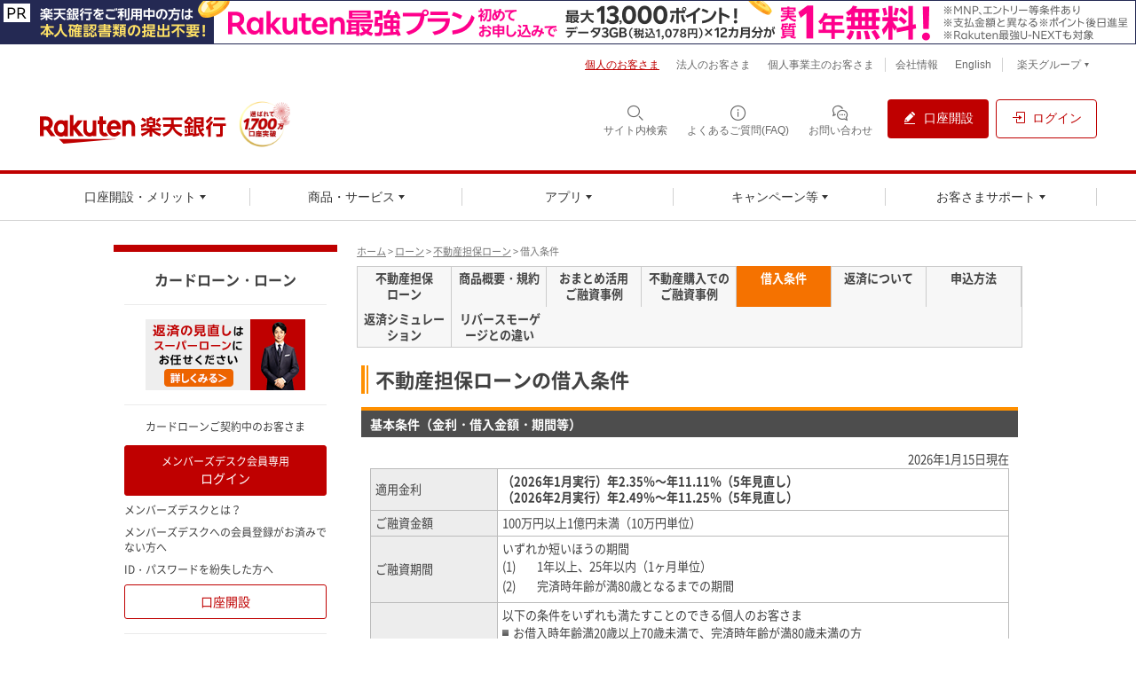

--- FILE ---
content_type: text/html
request_url: https://www.rakuten-bank.co.jp/loan/mortgage-collateral/detail/
body_size: 18929
content:
<!DOCTYPE html PUBLIC "-//W3C//DTD XHTML 1.0 Transitional//EN" "http://www.w3.org/TR/xhtml1/DTD/xhtml1-transitional.dtd">
<html xmlns="http://www.w3.org/1999/xhtml" xml:lang="ja" lang="ja">
<head>
<meta http-equiv="Content-Type" content="text/html; charset=UTF-8" />
<meta http-equiv="X-UA-Compatible" content="IE=Edge" />
<meta property="og:image" content="https://www.rakuten-bank.co.jp/shared/images/contents-mod/ogp-img-01.gif">
<meta name="author" content="楽天銀行株式会社" />
<meta name="copyright" content="Copyright &copy; 2001-2010 Rakuten Bank, Ltd. All Rights Reserved." />
<meta name="description" content="楽天銀行不動産担保ローンの借入条件をご案内。金利・借入金額・借入期間等の基本条件、資金用途・担保等の借入条件をご案内しています。まずはご相談だけでもOK。ご不明な点がございましたら、お気軽にお問い合わせください。" />
<meta name="robots" content="noodp,noydir" />
<meta property="og:title" content="借入条件｜不動産担保ローン｜楽天銀行" />
<meta property="og:description" content="楽天銀行不動産担保ローンの借入条件をご案内。金利・借入金額・借入期間等の基本条件、資金用途・担保等の借入条件をご案内しています。まずはご相談だけでもOK。ご不明な点がございましたら、お気軽にお問い合わせください。" />
<meta property="og:type" content="article" />
<meta property="og:site_name" content="楽天銀行" />
<meta property="og:image" content="https://www.rakuten-bank.co.jp/shared/images/contents-mod/ogp-img-01.gif" />
<meta property="og:page_id" content="117665128323129" />
<title>借入条件｜不動産担保ローン｜楽天銀行</title>
<link rel="alternate" media="only screen and (max-width: 640px)" href="/smartphone/loan/mortgage-collateral/detail/" />
<link rel="canonical" href="https://www.rakuten-bank.co.jp/loan/mortgage-collateral/detail/index.html" />
<link rel="shortcut icon" href="/favicon.ico" />
<link rel="stylesheet" type="text/css" media="screen" href="/shared/css/import.css" />
<!--[if gte IE 6.0]><link rel="stylesheet" type="text/css" media="screen" href="/shared/css/mod-ie.css" /> <![endif]-->
<link rel="stylesheet" type="text/css" media="print" href="/shared/css/import-print.css" />
<link rel="alternate stylesheet" type="text/css" href="/shared/css/font-s.css" title="font-s" />
<link rel="stylesheet" type="text/css" href="/shared/css/font-m.css" title="font-m" />
<link rel="alternate stylesheet" type="text/css" href="/shared/css/font-l.css" title="font-l" />
<link rel="stylesheet" type="text/css" media="screen" href="/loan/css/inquiry.css" />
<script type="text/javascript" src="/shared/js/mjl.js"></script>
<script type="text/javascript" src="/shared/js/jquery-1.3.2.min.js"></script>
<script type="text/javascript" src="/shared/js/run.js"></script>
<script type="text/javascript" src="/shared/js/apwin.js"></script>

<script type="text/javascript" src="/shared/js/apwin.js?20230614" charset="utf-8"></script>
<script type="text/javascript" src="//www.rakuten-bank.co.jp/shared/js/kantan.js" charset="utf-8"></script>
<script type="text/javascript" src="/shared/js/fund.js?20250402" charset="utf-8"></script>
<script type="text/javascript" src="//www.rakuten-bank.co.jp/shared/js/directlogin.js" charset="utf-8"></script>
</head>

<body id="cardloan-top" class="lyt-ma-01 category-loan-mortgage-collateral">

<div id="str-container">
<div id="str-contents">


<!-- ======================== ヘッダーここから =================================== -->



    
<link rel="stylesheet" href="/shared/css/common/headerfooter/FontEmbed.production.min.css">

<link rel="stylesheet" href="/shared/css/common/common_fix.css?20220317">


<script type="text/javascript">


var piyo = document.querySelector('#str-container');
piyo = '<div id="main-contents">' + piyo.outerHTML + '</div>';


</script>

<script src="https://www.rakuten-bank.co.jp/shared/js/common/rb.js?20200813"></script>

<!-- Standard RakutenCommonHeader v0.1.4 HTML starts-->


    <!-- header js alert -->
      
    <noscript>
    <div class="noscript-box">
    <p><em>ご使用のブラウザでJavaScriptが無効のため、一部のコンテンツをご利用いただけません。</em></p>
    <p>JavaScriptの設定方法は、<a href="https://help-personal.rakuten-bank.net/--643cc75dfa50f1001c036a7a">よくあるご質問（FAQ）</a>をご覧ください。</p>
    </div>
    </noscript>

    <!-- /header js alert -->

    <style>
      @media screen and (max-width: 479px) {
        body .p-rf-h.g_header--pc + .rc-h-standard {
          padding-top: 100px!important;
        }
      }
    </style>
        <script type="text/javascript">
          var x = document.getElementsByTagName("BODY")[0];
          x.classList.add("not-noscript");
        </script>

        <script type="text/javascript">

          var meta = document.createElement('meta');
          meta.setAttribute('http-equiv', 'X-UA-Compatible');
          meta.setAttribute('content', 'IE=edge');
          document.getElementsByTagName('head')[0].appendChild(meta);


        </script>
        <script type="text/javascript">
          var piyo = document.querySelector('#str-container');
          var div = document.createElement('div');
          wrap(piyo, div);

          // 関数
          function wrap(element, wrapper) {
            element.parentNode.insertBefore(wrapper, element);
            wrapper.appendChild(element);
            wrapper.setAttribute('id','main-contents')
          }


        </script>

      <div id="str-header" style="height: 0;min-height: 0;padding: 0;"></div>


      <header class="p-rf-h g_header--pc" role="banner">
        <div class="p-rf-h__main">
          <div class="p-rf-h_main">
            <div class="l-rf-container">
              <div class="p-rf-h_main__wrap -left">
                <h1 class="p-rf-h_main__logo"><a href="/"><img src="/shared/images/header/logo_pc.svg" alt="楽天銀行"></a></h1>

                <!-- ▼エンブレムパーツ▼　-->
                <link href="/shared/css/emblem.css" rel="stylesheet" />
<!-- <div class="p-rf-h_main__logo -tiny u-visible-md"> -->
<div class="-tiny">
  <div id="rb-h-emblem">
    <img src="/shared/images/header/logo_account-1700.png?20250530" class="emblem-ir" alt="選ばれて1,700万口座">
  </div>
</div>
<style>
/* .u-ml-2 {
  margin-left: 16px;
}	 */
.emblem-ir {
  width: 50px;
  padding-left: 2px;
}

@media (min-width: 1100px) {
  .emblem-ir {
    width: 60px;
  }
}
@media (max-width: 1100px){
  #rb-h-emblem img {
    display: block;
  }
}
@media (min-width: 768px) and (max-width: 1060px){
  .g_header:not(.g_header--pc) #rb-h-emblem {
    display: block;
  }
}

@media screen and (min-width: 1024px) {
  #rb-h-emblem img {
      padding-bottom: 8px;
  }
}

@media (max-width: 767px){
  #rb-h-emblem img {
    display: inline-block;
    width: 50px;
    padding-top: 1px;
    padding-bottom: 0;
}
.u-ml-2 {
  margin-left: 8px;
}
}
</style>
                <!-- ▲エンブレムパーツ▲　-->
              </div>
              <div class="p-rf-h_main__wrap -right">
                <ul>
                  <li>
                    <button class="c-rf-button js-trigger" type="button" aria-expanded="false" aria-controls="h-search" data-type="search"><span><i class="rex-icon-search" aria-hidden="true"></i><span class="c-rf-button__text"><span class="u-visible-lg">サイト内検索</span></span></span></button>
                    <div class="p-rf-h_search" id="h-search" aria-hidden="true">
                      <div class="p-rf-h_search__inner">
                        <div class="c-rf-search">
                          <form action="https://search.rakuten-bank.co.jp/" role="search">
                            <label class="c-rf-search__title" for="header_search">サイト内を検索</label>
                            <div class="c-rf-search__wrap">
                              <input id="header_search" type="text" placeholder="キーワードを入力" data-type="search" name="kw">
                              <input type="hidden" name="ie" value="u">
                              <input type="hidden" name="category" value="per">
                              <button type="submit" aria-label="検索する"><i class="rex-icon-search" aria-hidden="true"></i></button>
                            </div>
                          </form>
                        </div>
                        <button class="c-rf-close-button js-searchClose" type="button" aria-label="閉じる" data-type="close"><i class="rex-icon-close" aria-hidden="true"></i></button>
                      </div>
                    </div>
                  </li>
                  <li><a class="c-rf-button u-visible-lg" href="https://help-personal.rakuten-bank.net/" target="_blank" data-type="icon"><span><i class="rex-icon-info-outlined" aria-hidden="true"></i><span class="c-rf-button__text">よくあるご質問(FAQ)</span></span></a></li>
                  <li><a class="c-rf-button u-visible-lg" href="//www.rakuten-bank.co.jp/support/contact/contact.html" data-type="icon"><span><i class="rex-icon-chat-outlined" aria-hidden="true"></i><span class="c-rf-button__text">お問い合わせ</span></span></a></li>
                  <li><a class="c-rf-button u-visible-lg" href="//www.rakuten-bank.co.jp/account/" data-type="fill"><span><i class="rex-icon-edit-filled" aria-hidden="true"></i><span class="c-rf-button__text">口座開設</span></span></a></li>
                  <li><a class="c-rf-button u-visible-lg open-w" href="https://fes.rakuten-bank.co.jp/MS/main/RbS?CurrentPageID=START&amp;&amp;COMMAND=LOGIN" data-type="basic"><span><i class="rex-icon-login" aria-hidden="true"></i><span class="c-rf-button__text">ログイン</span></span></a></li>
                </ul>
              </div>
            </div>
          </div>
        </div>




              <!-- header menu -->
                <style>
.rex-icon-top-icon-chatbot:before {
    content: url(/shared/images/top/icon_chatbot.svg);
    display: inline-block;
    margin-right: 8px;
}
.rex-icon-top-icon-chatbot {
    transform: scale(0.32);
}
@media screen and (max-width: 1023px){
.rex-icon-top-icon-chatbot {
    transform: scale(0.32)!important;
    top: -8%!important;
    right: 100%!important;
}
}
@media screen and (min-width: 1022px){
.rex-icon-top-icon-chatbot {
    bottom: 80%!important;
    right: 100%!important;
}
}

.p-rf-gnav__menuBoxHead.menu_support > .c-rf-text {
    font-size: 14px;
}
.p-rf-gnav__menuBoxHead.menu_support > .p-rf-gnav .c-rf-link:hover {
    text-align: left;
  }

</style>


      <div class="p-rf-h__gnav">
        <div class="p-rf-h_gnav" id="main-menu" data-role="main-menu" aria-labelledby="menuTitle" aria-hidden="true">
          <div class="u-hidden-lg" data-modal-position="start"></div>
          <div class="l-rf-container">
            <div class="p-rf-h_gnav__head u-hidden-lg">
              <h2 class="p-rf-h_gnav__title" id="menuTitle">メニュー</h2>
              <button class="c-rf-button js-trigger u-hidden-lg" type="button" data-type="icon" data-modal-target="main-menu" data-modal-trigger="close" aria-controls="main-menu"><span><i class="rex-icon-close"></i><span class="c-rf-button__text">閉じる</span></span></button>
            </div>
            <div class="p-rf-h_gnav__search u-hidden-lg">
              <form action="https://search.rakuten-bank.co.jp/" role="search">
                <div class="c-rf-search__wrap">
                  <input type="text" placeholder="キーワードを入力" title="サイト内検索" aria-label="サイト内検索" name="kw">
                  <input type="hidden" name="ie" value="u">
                  <input type="hidden" name="category" value="per">
                  <button type="submit" aria-label="検索する"><i class="rex-icon-search" aria-hidden="true"></i></button>
                </div>
              </form>
            </div>
            <nav class="p-rf-gnav" role="navigation" aria-label="メインメニュー">
              <ul class="p-rf-gnav__list col-greater-3">
                <li class="u-hidden-lg" data-level="1"><a class="c-rf-button c-rf-home" href="//www.rakuten-bank.co.jp/" data-type="mega-link"><span><i class="rex-icon-home-outlined" aria-hidden="true"></i><span class="c-rf-button__text">楽天銀行トップ</span></span></a></li>
                <li data-level="1">
                  <button class="c-rf-button js-trigger" type="button" data-type="mega-down" aria-expanded="false" aria-controls="h-menu1"><span><span class="c-rf-button__text">口座開設・メリット</span><i class="rex-icon-chevron-down" aria-hidden="true"></i></span></button>
                  <div class="p-rf-gnav__wrap" id="h-menu1" aria-hidden="true">
                    <div class="p-rf-gnav__menu -col-2 -hasIcon">
                      <div class="p-rf-gnav__menuWrap">
                        <dl class="p-rf-gnav__menuBox">
                          <dt class="p-rf-gnav__menuBoxHead"><span class="c-rf-text u-visible-lg"><i class="rex-icon bankicon-32-open-account-l" aria-hidden="true"></i><span>口座開設</span></span>
                            <button class="c-rf-button u-hidden-lg js-trigger" type="button" aria-controls="h-menu1-1" aria-expanded="false" data-type="acc"><span><i class="rex-icon bankicon-32-open-account-l" aria-hidden="true"></i><span class="c-rf-button__text">口座開設</span><i class="rex-icon-chevron-down" aria-hidden="true"></i></span></button>
                          </dt>
                          <dd class="p-rf-gnav__menuBoxBody" id="h-menu1-1">
                            <ul>
                              <li data-level="2"><a class="c-rf-link -basic" href="//www.rakuten-bank.co.jp/account/"><span><span class="c-rf-link__text">口座開設する</span></span></a></li>
                              <li data-level="2"><a class="c-rf-link -basic" href="//www.rakuten-bank.co.jp/account/flow.html"><span><span class="c-rf-link__text">口座開設の流れ</span></span></a></li>
                              <li data-level="2"><a class="c-rf-link -basic" href="//www.rakuten-bank.co.jp/account/id.html"><span><span class="c-rf-link__text">本人確認書類</span></span></a></li>
                              <li data-level="2"><a class="c-rf-link -basic" href="//www.rakuten-bank.co.jp/account/revision.html"><span><span class="c-rf-link__text">申込内容の修正・取り消し</span></span></a></li>
                              <li data-level="2"><a class="c-rf-link -basic" href="/account/status.html"><span><span class="c-rf-link__text">口座開設状況の確認</span></span></a></li>
                              <li data-level="2"><a class="c-rf-link -basic" href="//www.rakuten-bank.co.jp/benefit/?scid=top_z_221014_CO1177"><span><span class="c-rf-link__text">はじめてのログイン</span></span></a></li>
                            </ul>
                          </dd>
                        </dl>
                        <dl class="p-rf-gnav__menuBox">
                          <dt class="p-rf-gnav__menuBoxHead"><span class="c-rf-text u-visible-lg"><i class="rex-icon bankicon-32-merit-l" aria-hidden="true"></i><span>楽天銀行のメリット</span></span>
                            <button class="c-rf-button u-hidden-lg js-trigger" type="button" aria-controls="h-menu1-2" aria-expanded="false" data-type="acc"><span><i class="rex-icon bankicon-32-merit-l" aria-hidden="true"></i><span class="c-rf-button__text">楽天銀行のメリット</span><i class="rex-icon-chevron-down" aria-hidden="true"></i></span></button>
                          </dt>
                          <dd class="p-rf-gnav__menuBoxBody" id="h-menu1-2">
                            <ul>
                              <li data-level="2"><a class="c-rf-link -basic" href="//www.rakuten-bank.co.jp/account/netbank/?l-id=header_z_20241211_netbank"><span><span class="c-rf-link__text">ネット銀行とは</span></span></a></li>
                              <li data-level="2"><a class="c-rf-link -basic" href="//www.rakuten-bank.co.jp/merit/"><span><span class="c-rf-link__text">楽天銀行の6つのメリット</span></span></a></li>
                              <li data-level="2"><a class="c-rf-link -basic" href="//www.rakuten-bank.co.jp/account/lp/lifestage/?l-id=tab_fam_z_220705_CO1"><span><span class="c-rf-link__text">家族で口座開設のすすめ</span></span></a></li>
                              <li data-level="2"><a class="c-rf-link -basic" href="//www.rakuten-bank.co.jp/fintech/?l-id=tab_group_z_220705_CP1274"><span><span class="c-rf-link__text">おトクな楽天グループ連携サービス</span></span></a></li>
                            </ul>
                          </dd>
                        </dl>
                      </div>
                    </div>
                    <button class="c-rf-close-button js-megaClose" type="button" aria-label="閉じる" data-type="close"><i class="rex-icon-close" aria-hidden="true"></i></button>
                  </div>
                </li>
                <li data-level="1">
                  <button class="c-rf-button js-trigger" type="button" data-type="mega-down" aria-expanded="false" aria-controls="h-menu2"><span><span class="c-rf-button__text">商品・サービス</span><i class="rex-icon-chevron-down" aria-hidden="true"></i></span></button>
                  <div class="p-rf-gnav__wrap" id="h-menu2" aria-hidden="true">
                    <div class="p-rf-gnav__menu -col-4 -hasIcon">
                      <div class="p-rf-gnav__menuWrap">
                        <dl class="p-rf-gnav__menuBox">
                          <dt class="p-rf-gnav__menuBoxHead"><span class="c-rf-text u-visible-lg"><i class="rex-icon bankicon-32-withdrawal-l" aria-hidden="true"></i><span>入出金</span></span>
                            <button class="c-rf-button u-hidden-lg js-trigger" type="button" aria-controls="h-menu2-1" aria-expanded="false" data-type="acc"><span><i class="rex-icon bankicon-32-withdrawal-l" aria-hidden="true"></i><span class="c-rf-button__text">入出金</span><i class="rex-icon-chevron-down" aria-hidden="true"></i></span></button>
                          </dt>
                          <dd class="p-rf-gnav__menuBoxBody" id="h-menu2-1">
                            <ul>
                              <li data-level="2"><a class="c-rf-link -basic" href="//www.rakuten-bank.co.jp/atm/"><span><span class="c-rf-link__text">ATM入出金</span></span></a></li>
                              <li data-level="2"><a class="c-rf-link -basic" href="//www.rakuten-bank.co.jp/atm/smartphone-atm/"><span><span class="c-rf-link__text">スマホATM入出金</span></span></a></li>
                              <li data-level="2"><a class="c-rf-link -basic" href="//www.rakuten-bank.co.jp/salary/"><span><span class="c-rf-link__text">給与・賞与の受取</span></span></a></li>
                              <li data-level="2"><a class="c-rf-link -basic" href="//www.rakuten-bank.co.jp/deposit-withdraw/annuity.html"><span><span class="c-rf-link__text">年金の受取</span></span></a></li>
                            </ul>
                          </dd>
                        </dl>
                        <dl class="p-rf-gnav__menuBox">
                          <dt class="p-rf-gnav__menuBoxHead"><span class="c-rf-text u-visible-lg"><i class="rex-icon bankicon-32-transfer-l" aria-hidden="true"></i><span>振込・送金</span></span>
                            <button class="c-rf-button u-hidden-lg js-trigger" type="button" aria-controls="h-menu2-2" aria-expanded="false" data-type="acc"><span><i class="rex-icon bankicon-32-transfer-l" aria-hidden="true"></i><span class="c-rf-button__text">振込・送金</span><i class="rex-icon-chevron-down" aria-hidden="true"></i></span></button>
                          </dt>
                          <dd class="p-rf-gnav__menuBoxBody" id="h-menu2-2">
                            <ul>
                              <li data-level="2"><a class="c-rf-link -basic" href="//www.rakuten-bank.co.jp/transfer/"><span><span class="c-rf-link__text">振込</span></span></a></li>
                              <li data-level="2"><a class="c-rf-link -basic" href="//www.rakuten-bank.co.jp/transfer/mailmoney/"><span><span class="c-rf-link__text">かんたん振込<span class="small">（メルマネ）</span></span></span></a></li>
                              <li data-level="2"><a class="c-rf-link -basic" href="//www.rakuten-bank.co.jp/transfer/viber/"><span><span class="c-rf-link__text">Viberで送金</span></span></a></li>
                              <li data-level="2"><a class="c-rf-link -basic" href="//www.rakuten-bank.co.jp/transfer/fb/"><span><span class="c-rf-link__text">Facebookで送金</span></span></a></li>
                              <li data-level="2"><a class="c-rf-link -basic" href="//www.rakuten-bank.co.jp/geo/"><span><span class="c-rf-link__text">海外送金</span></span></a></li>
                            </ul>
                          </dd>
                        </dl>
                        <dl class="p-rf-gnav__menuBox">
                          <dt class="p-rf-gnav__menuBoxHead"><span class="c-rf-text u-visible-lg"><i class="rex-icon bankicon-32-savings-l " aria-hidden="true"></i><span>貯める・増やす</span></span>
                            <button class="c-rf-button u-hidden-lg js-trigger" type="button" aria-controls="h-menu2-3" aria-expanded="false" data-type="acc"><span><i class="rex-icon bankicon-32-savings-l " aria-hidden="true"></i><span class="c-rf-button__text">貯める・増やす</span><i class="rex-icon-chevron-down" aria-hidden="true"></i></span></button>
                          </dt>
                          <dd class="p-rf-gnav__menuBoxBody" id="h-menu2-3">
                            <ul>
                              <li data-level="2"><a class="c-rf-link -basic" href="//www.rakuten-bank.co.jp/assets/fixeddep/"><span><span class="c-rf-link__text">円預金</span></span></a></li>
                              <li data-level="2"><a class="c-rf-link -basic" href="//www.rakuten-bank.co.jp/assets/forexdep/"><span><span class="c-rf-link__text">外貨預金</span></span></a></li>
                              <li data-level="2"><a class="c-rf-link -basic" href="//www.rakuten-bank.co.jp/assets/fx/"><span><span class="c-rf-link__text">FX</span></span></a></li>
                              <li data-level="2"><a class="c-rf-link -basic" href="//www.rakuten-bank.co.jp/link/internal.html?name=楽天信託&uri=https%3A%2F%2Fwww.rakuten-trust.co.jp%2Flp%2Fassets%2Ftrust%2Findex.html%3Fl-id%3Dtop_z_0224_2_CO1107"><span><span class="c-rf-link__text">特別運用商品<span class="small d-inline-block">（楽天信託）</span></span></span></a></li>
                              <li data-level="2"><a class="c-rf-link -basic" href="//www.rakuten-bank.co.jp/assets/intermediation/"><span><span class="c-rf-link__text">証券</span></span></a></li>
                              <li data-level="2"><a class="c-rf-link -basic" href="//www.rakuten-bank.co.jp/assets/investment/"><span><span class="c-rf-link__text">投資信託</span></span></a></li>
                              <li data-level="2"><a class="c-rf-link -basic" href="//www.rakuten-bank.co.jp/assets/intermediation/moneybridge/"><span><span class="c-rf-link__text">マネーブリッジ<span class="small">(証券連携)</span></span></span></a></li>
                            </ul>
                          </dd>
                        </dl>
                        <dl class="p-rf-gnav__menuBox">
                          <dt class="p-rf-gnav__menuBoxHead"><span class="c-rf-text u-visible-lg"><i class="rex-icon bankicon-32-loan-housing-l" aria-hidden="true"></i><span>借りる・備える</span></span>
                            <button class="c-rf-button u-hidden-lg js-trigger" type="button" aria-controls="h-menu2-4" aria-expanded="false" data-type="acc"><span><i class="rex-icon bankicon-32-loan-housing-l" aria-hidden="true"></i><span class="c-rf-button__text">借りる・備える</span><i class="rex-icon-chevron-down" aria-hidden="true"></i></span></button>
                          </dt>
                          <dd class="p-rf-gnav__menuBoxBody" id="h-menu2-4">
                            <ul>
                              <li data-level="2"><a class="c-rf-link -basic" href="//www.rakuten-bank.co.jp/loan/cardloan/"><span><span class="c-rf-link__text">カードローン</span></span></a></li>
                              <li data-level="2"><a class="c-rf-link -basic" href="//www.rakuten-bank.co.jp/loan/securities-collateral/"><span><span class="c-rf-link__text">証券担保ローン</span></span></a></li>
                              <li data-level="2"><a class="c-rf-link -basic" href="//www.rakuten-bank.co.jp/loan/cardloan/mortgage-collateral/"><span><span class="c-rf-link__text">不動産担保ローン</span></span></a></li>
                              <li data-level="2"><a class="c-rf-link -basic" href="//www.rakuten-bank.co.jp/loan/reverse-mortgage/"><span><span class="c-rf-link__text">リバースモーゲージ</span></span></a></li>
                              <li data-level="2"><a class="c-rf-link -basic" href="//www.rakuten-bank.co.jp/loan/cardloan/education/"><span><span class="c-rf-link__text">教育ローン</span></span></a></li>
                              <li data-level="2"><a class="c-rf-link -basic" href="//www.rakuten-bank.co.jp/home-loan/"><span><span class="c-rf-link__text">住宅ローン</span></span></a></li>
                              <li data-level="2"><a class="c-rf-link -basic" href="//www.rakuten-bank.co.jp/insurance/"><span><span class="c-rf-link__text">保険</span></span></a></li>
                            </ul>
                          </dd>
                        </dl>
                      </div>
                      <div class="p-rf-gnav__menuWrap">
                        <dl class="p-rf-gnav__menuBox -col-2">
                          <dt class="p-rf-gnav__menuBoxHead"><span class="c-rf-text u-visible-lg"><i class="rex-icon bankicon-32-pay-l" aria-hidden="true"></i><span>支払う</span></span>
                            <button class="c-rf-button u-hidden-lg js-trigger" type="button" aria-controls="h-menu2-5" aria-expanded="false" data-type="acc"><span><i class="rex-icon bankicon-32-pay-l" aria-hidden="true"></i><span class="c-rf-button__text">支払う</span><i class="rex-icon-chevron-down" aria-hidden="true"></i></span></button>
                          </dt>
                          <dd class="p-rf-gnav__menuBoxBody" id="h-menu2-5">
                            <ul>
                              <li data-level="2"><a class="c-rf-link -basic" href="//www.rakuten-bank.co.jp/card/?l-id=top_z_191031_CO990"><span><span class="c-rf-link__text">カード</span></span></a></li>
                              <li data-level="2"><a class="c-rf-link -basic" href="//www.rakuten-bank.co.jp/debit-card/?l-id=top_z_191031_CO987"><span><span class="c-rf-link__text">デビット<span class="small">（即時払い）</span></span></span></a></li>
                              <li data-level="2"><a class="c-rf-link -basic" href="//www.rakuten-bank.co.jp/card/rc/?l-id=top_z_191031_CO988"><span><span class="c-rf-link__text">クレジット<span class="small">（後払い）</span></span></span></a></li>
                              <li data-level="2"><a class="c-rf-link -basic" href="//www.rakuten-bank.co.jp/card/prepaid/?l-id=top_z_191031_CO989"><span><span class="c-rf-link__text">プリペイド<span class="small">（前払い）</span></span></span></a></li>
                              <li data-level="2"><a class="c-rf-link -basic" href="//www.rakuten-bank.co.jp/useful/autopay.html"><span><span class="c-rf-link__text">口座振替<span class="small">（自動引落）</span></span></span></a></li>
                            </ul>
                            <ul>
                              <li data-level="2"><a class="c-rf-link -basic" href="//www.rakuten-bank.co.jp/useful/pay-easy.html"><span><span class="c-rf-link__text">Pay-easy<span class="small">（ペイジー）</span></span></span></a></li>
                              <li data-level="2"><a class="c-rf-link -basic" href="/transfer/cvs-payment/"><span><span class="c-rf-link__text">コンビニ支払サービス<span class="small d-inline-block">（アプリで払込票支払）</span></span></span></a></li>
                              <li data-level="2"><a class="c-rf-link -basic" href="/gs/"><span><span class="c-rf-link__text">楽天グループサービスでの支払・振替</span></span></a></li>
                            </ul>
                          </dd>
                        </dl>
                        <dl class="p-rf-gnav__menuBox">
                          <dt class="p-rf-gnav__menuBoxHead"><span class="c-rf-text u-visible-lg"><i class="rex-icon-lucky-kuji-outlined" aria-hidden="true"></i><span>楽しむ</span></span>
                            <button class="c-rf-button u-hidden-lg js-trigger" type="button" aria-controls="h-menu2-6" aria-expanded="false" data-type="acc"><span><i class="rex-icon-lucky-kuji-outlined" aria-hidden="true"></i><span class="c-rf-button__text">楽しむ</span><i class="rex-icon-chevron-down" aria-hidden="true"></i></span></button>
                          </dt>
                          <dd class="p-rf-gnav__menuBoxBody" id="h-menu2-6">
                            <ul>
                              <li data-level="2"><a class="c-rf-link -basic" href="//www.rakuten-bank.co.jp/koueirace/"><span><span class="c-rf-link__text">公営競技</span></span></a></li>
                              <li data-level="2"><a class="c-rf-link -basic" href="//www.rakuten-bank.co.jp/toto/"><span><span class="c-rf-link__text">BIG・toto</span></span></a></li>
                              <li data-level="2"><a class="c-rf-link -basic" href="//www.rakuten-bank.co.jp/toto/winner/?l-id=pc_service_z_220915_CO1173"><span><span class="c-rf-link__text">WINNER</span></span></a></li>
                              <li data-level="2"><a class="c-rf-link -basic" href="//www.rakuten-bank.co.jp/takarakuji/"><span><span class="c-rf-link__text">宝くじ</span></span></a></li>
                            </ul>
                          </dd>
                        </dl>
                        <dl class="p-rf-gnav__menuBox">
                          <dt class="p-rf-gnav__menuBoxHead"><span class="c-rf-text u-visible-lg"><i class="rex-icon bankicon-32-save-increase-l" aria-hidden="true"></i><span>資産を管理する</span></span>
                            <button class="c-rf-button u-hidden-lg js-trigger" type="button" aria-controls="h-menu2-7" aria-expanded="false" data-type="acc"><span><i class="rex-icon bankicon-32-save-increase-l" aria-hidden="true"></i><span class="c-rf-button__text">資産を管理する</span><i class="rex-icon-chevron-down" aria-hidden="true"></i></span></button>
                          </dt>
                          <dd class="p-rf-gnav__menuBoxBody" id="h-menu2-7">
                            <ul>
                              <li data-level="2"><a class="c-rf-link -basic" href="//www.rakuten-bank.co.jp/money/"><span><span class="c-rf-link__text">マネーサポート</span></span></a></li>
                            </ul>
                          </dd>
                        </dl>
                      </div>
                      <div class="p-rf-gnav__menuWrap">
                        <ul class="p-rf-gnav__menuLinks">
                          <li><a class="c-rf-link -basic" href="//www.rakuten-bank.co.jp/charge/"><span><span class="c-rf-link__text">手数料一覧</span></span></a></li>
                          <li><a class="c-rf-link -basic" href="//www.rakuten-bank.co.jp/interest/"><span><span class="c-rf-link__text">金利一覧</span></span></a></li>
                          <li><a class="c-rf-link -basic" href="//www.rakuten-bank.co.jp/security/"><span><span class="c-rf-link__text">セキュリティ</span></span></a></li>
                        </ul>
                      </div>
                    </div>
                    <button class="c-rf-close-button js-megaClose" type="button" aria-label="閉じる" data-type="close"><i class="rex-icon-close" aria-hidden="true"></i></button>
                  </div>
                </li>
                <li data-level="1">
                  <button class="c-rf-button js-trigger" type="button" data-type="mega-down" aria-expanded="false" aria-controls="h-menu3"><span><span class="c-rf-button__text">アプリ</span><i class="rex-icon-chevron-down" aria-hidden="true"></i></span></button>
                  <div class="p-rf-gnav__wrap" id="h-menu3">
                    <div class="p-rf-gnav__menu -simple">
                      <div class="p-rf-gnav__menuWrap">
                        <ul class="p-rf-gnav__menuBox w-100">
                          <li data-level="2"><a class="c-rf-link -basic" href="//www.rakuten-bank.co.jp/lp/app/"><span><span class="c-rf-link__text">楽天銀行アプリ</span></span></a></li>
                          <li data-level="2"><a class="c-rf-link -basic" href="//www.rakuten-bank.co.jp/assets/fx/otcfx/channel/ispeedfx/"><span><span class="c-rf-link__text">新・楽天銀行FX powered by iSPEED</span></span></a></li>
                          <li data-level="2"><a class="c-rf-link -basic" href="//www.rakuten-bank.co.jp/nonpc/"><span><span class="c-rf-link__text">スマホ</span></span></a></li>
                        </ul>
                      </div>
                    </div>
                    <button class="c-rf-close-button js-megaClose" type="button" aria-label="閉じる" data-type="close"><i class="rex-icon-close" aria-hidden="true"></i></button>
                  </div>
                </li>
                <li data-level="1">
                  <button class="c-rf-button js-trigger" type="button" data-type="mega-down" aria-expanded="false" aria-controls="h-menu4"><span><span class="c-rf-button__text">キャンペーン等</span><i class="rex-icon-chevron-down" aria-hidden="true"></i></span></button>
                  <div class="p-rf-gnav__wrap" id="h-menu4" aria-hidden="true">
                    <div class="p-rf-gnav__menu -simple">
                      <div class="p-rf-gnav__menuWrap">
                        <ul class="p-rf-gnav__menuBox w-100">
                          <li data-level="2"><a class="c-rf-link -basic" href="//www.rakuten-bank.co.jp/campaign/"><span><span class="c-rf-link__text">開催中のキャンペーン</span></span></a></li>
                          <li data-level="2"><a class="c-rf-link -basic" href="//www.rakuten-bank.co.jp/campaign/index.html?category=permanent"><span><span class="c-rf-link__text">常設のプログラム</span></span></a></li>
                          <li data-level="2"><a class="c-rf-link -basic" href="//www.rakuten-bank.co.jp/campaign/spu/account.html"><span><span class="c-rf-link__text">SPU<span class="d-inline-block ml-1">（スーパーポイントアップ）</span>

                          </span></span></a></li>
                          <li data-level="2"><a class="c-rf-link -basic" href="//www.rakuten-bank.co.jp/happyprogram/"><span><span class="c-rf-link__text">ハッピープログラム<span class="d-inline-block ml-1">(顧客優遇プログラム)</span></span></span></a></li>
                          <li data-level="2"><a class="c-rf-link -basic" href="//www.rakuten-bank.co.jp/present/"><span><span class="c-rf-link__text">現金プレゼントサービス</span></span></a></li>
                          <li data-level="2" class="hidden--sp"><a class="c-rf-link -basic" href="//www.rakuten-bank.co.jp/ad/?l-id=pc_top_z_220601_CO1171"><span><span class="c-rf-link__text">楽天銀行おすすめ特集</span></span></a></li>
                          <li data-level="2" class="hidden--pc"><a class="c-rf-link -basic" href="//www.rakuten-bank.co.jp/ad/?l-id=sp_top_z_220601_CO1171"><span><span class="c-rf-link__text">楽天銀行おすすめ特集</span></span></a></li>
                          <li data-level="2"><a class="c-rf-link -basic" href="//www.rakuten-bank.co.jp/campaign/referral.html?l-id=top_cpntab_z_240311_CO1239"><span><span class="c-rf-link__text">楽天銀行を友達に紹介</span></span></a></li>
                          <li data-level="2"><a class="c-rf-link -basic" href="//www.rakuten-bank.co.jp/cm/?l-id=header_z_cm"><span><span class="c-rf-link__text">CMギャラリー</span></span></a></li>
                        </ul>
                      </div>
                    </div>
                    <button class="c-rf-close-button js-megaClose" type="button" aria-label="閉じる" data-type="close"><i class="rex-icon-close" aria-hidden="true"></i></button>
                  </div>
                </li>
                <li data-level="1">
                  <button class="c-rf-button js-trigger" type="button" data-type="mega-down" aria-expanded="false" aria-controls="h-menu5"><span><span class="c-rf-button__text">お客さまサポート</span><i class="rex-icon-chevron-down" aria-hidden="true"></i></span></button>
                  <div class="p-rf-gnav__wrap" id="h-menu5" aria-hidden="true">
                    <div class="p-rf-gnav__menu -col-4 -hasIcon">
                      <div class="p-rf-gnav__menuWrap">
                        <dl class="p-rf-gnav__menuBox">
                          <dt class="p-rf-gnav__menuBoxHead"><span class="c-rf-text u-visible-lg"><i class="rex-icon rex-icon-warning-outlined" aria-hidden="true"></i><span>ログイン</span></span>
                            <button class="c-rf-button u-hidden-lg js-trigger" type="button" aria-controls="h-menu5-1" aria-expanded="false" data-type="acc"><span><i class="rex-icon rex-icon-warning-outlined" aria-hidden="true"></i><span class="c-rf-button__text">ログイン</span><i class="rex-icon-chevron-down" aria-hidden="true"></i></span></button>
                          </dt>
                          <dd class="p-rf-gnav__menuBoxBody" id="h-menu5-1">
                            <ul>
                              <li data-level="2" class="hidden--sp"><a class="c-rf-link -basic" href="//www.rakuten-bank.co.jp/benefit/?scid=top_z_221014_CO1177"><span><span class="c-rf-link__text">はじめてのログイン</span></span></a></li>
                              <li data-level="2" class="hidden--pc"><a class="c-rf-link -basic" href="//www.rakuten-bank.co.jp/guide/login/first.html?scid=top_z_221014_CO1191"><span><span class="c-rf-link__text">はじめてのログイン</span></span></a></li>
                              <li data-level="2"><a class="c-rf-link -basic" href="//www.rakuten-bank.co.jp/support/contact/howto/password.html?scid=top_z_221014_CO1178"><span><span class="c-rf-link__text">ID・パスワードがわからない</span></span></a></li>
                              <li data-level="2"><a class="c-rf-link -basic" href="//help-personal.rakuten-bank.net/--6476d2d59f1d6f001c2b1d4c?scid=top_z_221014_CO1179"><span><span class="c-rf-link__text">ワンタイムキーが届かない</span></span></a></li>
                              <li data-level="2"><a class="c-rf-link -basic" href="//help-personal.rakuten-bank.net/--643cc769681552001b26cd51?scid=top_z_221014_CO1180"><span><span class="c-rf-link__text">合言葉がわからない</span></span></a></li>
                            </ul>
                          </dd>
                        </dl>
                        <dl class="p-rf-gnav__menuBox">
                          <dt class="p-rf-gnav__menuBoxHead"><span class="c-rf-text u-visible-lg"><i class="rex-icon rex-icon-credit-card-outlined" aria-hidden="true"></i><span>カード</span></span>
                            <button class="c-rf-button u-hidden-lg js-trigger" type="button" aria-controls="h-menu5-2" aria-expanded="false" data-type="acc"><span><i class="rex-icon rex-icon-credit-card-outlined" aria-hidden="true"></i><span class="c-rf-button__text">カード</span><i class="rex-icon-chevron-down" aria-hidden="true"></i></span></button>
                          </dt>
                          <dd class="p-rf-gnav__menuBoxBody" id="h-menu5-2">
                            <ul>
                              <li data-level="2"><a class="c-rf-link -basic" href="//www.rakuten-bank.co.jp/card/support/loss/?scid=top_z_221014_CO1181"><span><span class="c-rf-link__text">カードの紛失・盗難</span></span></a></li>
                              <li data-level="2"><a class="c-rf-link -basic" href="//help-personal.rakuten-bank.net/--6476d2d59f1d6f001c2b1d31?scid=top_z_221014_CO1182"><span><span class="c-rf-link__text">ATMでカードが使えない</span></span></a></li>
                              <li data-level="2"><a class="c-rf-link -basic" href="//www.rakuten-bank.co.jp/help/debit/?scid=top_z_221014_CO1183"><span><span class="c-rf-link__text">デビットカードの入出金</span></span></a></li>
                              <li data-level="2"><a class="c-rf-link -basic" href="//www.rakuten-bank.co.jp/debit-card/support/change_name/?scid=top_z_221014_CO1184"><span><span class="c-rf-link__text">デビットカードローマ字<br>氏名変更</span></span></a></li>
                            </ul>
                          </dd>
                        </dl>
                        <ul class="p-rf-gnav__menuBox --col-2">
                          <li class="p-rf-gnav__menuBoxHead menu_support"><span class="c-rf-text u-visible-lg"><i class="rex-icon rex-icon-new-user" aria-hidden="true"></i><a href="//www.rakuten-bank.co.jp/guide/?scid=top_z_221014_CO1185" class="c-rf-link -basic" style="display: inline;">ご利用ガイド</a></span>
                            <button class="c-rf-button u-hidden-lg" type="button" aria-controls="h-menu5-3" aria-expanded="false" data-type="acc"><span><i class="rex-icon rex-icon-new-user" aria-hidden="true"></i><span class="c-rf-button__text"><a href="//www.rakuten-bank.co.jp/guide/?scid=top_z_221014_CO1185"><span class="c-rf-link__text" style="font-size: 14px;">ご利用ガイド</span></a></span></span></button>
                          </li>
                          <li class="p-rf-gnav__menuBoxHead menu_support"><span class="c-rf-text u-visible-lg"><i class="rex-icon rex-icon-info-outlined" aria-hidden="true"></i><a href="//help-personal.rakuten-bank.net/?scid=top_z_221014_CO1186" class="c-rf-link -basic" style="display: inline;">よくあるご質問</a></span>
                            <button class="c-rf-button u-hidden-lg" type="button" aria-controls="h-menu5-4" aria-expanded="false" data-type="acc"><span><i class="rex-icon rex-icon-info-outlined" aria-hidden="true"></i><span class="c-rf-button__text"><a href="//help-personal.rakuten-bank.net/?scid=top_z_221014_CO1186" style="font-size: 14px;">よくあるご質問</a></span></span></button>
                          </li>
                          <li class="p-rf-gnav__menuBoxHead menu_support"><span class="c-rf-text u-visible-lg"><i class="rex-icon rex-icon-help-outlined" aria-hidden="true"></i><a href="//www.rakuten-bank.co.jp/help/?scid=top_z_221014_CO1187" class="c-rf-link -basic" style="display: inline;">困ったときは</a></span>
                            <button class="c-rf-button u-hidden-lg" type="button" aria-controls="h-menu5-5" aria-expanded="false" data-type="acc"><span><i class="rex-icon rex-icon-help-outlined" aria-hidden="true"></i><span class="c-rf-button__text"><a href="//www.rakuten-bank.co.jp/help/?scid=top_z_221014_CO1187" style="font-size: 14px;">困ったときは</a></span></span></button>
                          </li>
                          <li class="p-rf-gnav__menuBoxHead menu_support"><span class="c-rf-text u-visible-lg"><i class="rex-icon rex-icon-time-outlined" aria-hidden="true"></i><a href="/account/support/?l-id=top_restart_z_240418_278_CO1242" class="c-rf-link -basic" style="display: inline;">久しぶりのご利用</a></span>
                            <button class="c-rf-button u-hidden-lg" type="button" aria-controls="h-menu5-5" aria-expanded="false" data-type="acc"><span><i class="rex-icon rex-icon-time-outlined" aria-hidden="true"></i><span class="c-rf-button__text"><a href="/account/support/?l-id=top_restart_z_240418_278_CO1242" style="font-size: 14px;">久しぶりのご利用</a></span></span></button>
                          </li>
                          <li class="p-rf-gnav__menuBoxHead menu_support"><span class="c-rf-text u-visible-lg"><i class="rex-icon rex-icon-top-icon-chatbot" aria-hidden="true"></i><a href="//www.rakuten-bank.co.jp/support/chatbot/?scid=top_z_221014_CO1188" class="c-rf-link -basic" style="display: inline;">AIチャットに質問する</a></span>
                            <button class="c-rf-button u-hidden-lg" type="button" aria-controls="h-menu5-6" aria-expanded="false" data-type="acc"><span><i class="rex-icon rex-icon-top-icon-chatbot" aria-hidden="true"></i><span class="c-rf-button__text"><a href="//www.rakuten-bank.co.jp/support/chatbot/?scid=top_z_221014_CO1188" style="font-size: 14px;">AIチャットに質問する</a></span></span></button>
                          </li>
                          <li class="p-rf-gnav__menuBoxHead menu_support"><span class="c-rf-text u-visible-lg"><i class="rex-icon-chat-outlined" aria-hidden="true"></i><a href="//www.rakuten-bank.co.jp/support/contact/contact.html?scid=top_z_221014_CO1189" class="c-rf-link -basic" style="display: inline;">お問い合わせ</a></span>
                            <button class="c-rf-button u-hidden-lg" type="button" aria-controls="h-menu5-7" aria-expanded="false" data-type="acc"><span><i class="rex-icon-chat-outlined" aria-hidden="true"></i><span class="c-rf-button__text"><a href="//www.rakuten-bank.co.jp/support/contact/contact.html?scid=top_z_221014_CO1189" style="font-size: 14px;">お問い合わせ</a></span></span></button>
                          </li>
                          <li class="p-rf-gnav__menuBoxHead menu_support"><span class="c-rf-text u-visible-lg"><i class="rex-icon-security-outlined" aria-hidden="true"></i><a href="//www.rakuten-bank.co.jp/security/howto/?scid=top_z_221014_CO1190" class="c-rf-link -basic" style="display: inline;">セキュリティ対策</a></span>
                            <button class="c-rf-button u-hidden-lg" type="button" aria-controls="h-menu5-8" aria-expanded="false" data-type="acc"><span><i class="rex-icon-security-outlined" aria-hidden="true"></i><span class="c-rf-button__text"><a href="//www.rakuten-bank.co.jp/security/howto/?scid=top_z_221014_CO1190" style="font-size: 14px;">セキュリティ対策</a></span></span></button>
                          </li>
                        </ul>
                      </div>
                    </div>
                    <button class="c-rf-close-button js-megaClose" type="button" aria-label="閉じる" data-type="close"><i class="rex-icon-close" aria-hidden="true"></i></button>
                  </div>
                </li>
                <li class="u-hidden-lg" data-level="1"><a class="c-rf-button" href="//www.rakuten-bank.co.jp/business/" data-type="mega-link"><span><span class="c-rf-button__text">法人のお客さま</span></span></a></li>
                <li class="u-hidden-lg" data-level="1"><a class="c-rf-button" href="//www.rakuten-bank.co.jp/smallbusiness/" data-type="mega-link"><span><span class="c-rf-button__text">個人事業主のお客さま</span></span></a></li>
                <li class="u-hidden-lg" data-level="1"><a class="c-rf-button" href="//www.rakuten-bank.co.jp/" data-type="mega-link"><span><span class="c-rf-button__text">個人のお客さま</span></span></a></li>
                <li data-level="1" class="u-hidden-lg">
                  <button class="c-rf-button js-trigger" type="button" data-type="mega-down" aria-expanded="false" aria-controls="h-menu6"><span><span class="c-rf-button__text">楽天グループサービス</span><i class="rex-icon-chevron-down" aria-hidden="true"></i></span></button>
                  <div class="p-rf-gnav__wrap" id="h-menu6" aria-hidden="true">
                    <div class="p-rf-gnav__menu -simple">
                      <div class="p-rf-gnav__menuWrap">
                        <ul class="p-rf-gnav__menuBox w-100">

                          <li data-level="2"><a href="/smartphone/link/internal.html?name=%E6%A5%BD%E5%A4%A9%E3%82%B0%E3%83%AB%E3%83%BC%E3%83%97%E6%A0%AA%E5%BC%8F%E4%BC%9A%E7%A4%BE&uri=https%3A%2F%2Fwww.rakuten.co.jp%2F%3Fscid%3Dwi_rbn_fin_ich_pc_header" target="_blank" class="c-rf-link -basic">楽天市場<i class="rex-icon-new-window-outlined" aria-label="新しいタブまたはウィンドウで開く"></i></a></li>

                          <li data-level="2"><a href="/smartphone/link/internal.html?name=%E6%A5%BD%E5%A4%A9%E3%82%AB%E3%83%BC%E3%83%89%E6%A0%AA%E5%BC%8F%E4%BC%9A%E7%A4%BE&uri=https%3A%2F%2Fwww.rakuten-card.co.jp%2Fcampaign%2Frakuten_card%2Fapp%2F%3Fscid%3Dwi_rbn_fintechnavi_card_pc%26card" target="_blank" class="c-rf-link -basic">楽天カード<i class="rex-icon-new-window-outlined" aria-label="新しいタブまたはウィンドウで開く"></i></a></li>

                          <li data-level="2"><a href="/smartphone/link/internal.html?name=%E6%A5%BD%E5%A4%A9%E8%A8%BC%E5%88%B8%E6%A0%AA%E5%BC%8F%E4%BC%9A%E7%A4%BE&uri=https://r10.to/hDyt5y" target="_blank" class="c-rf-link -basic">楽天証券<i class="rex-icon-new-window-outlined" aria-label="新しいタブまたはウィンドウで開く"></i></a></li>

                          <li data-level="2"><a href="/smartphone/link/internal.html?name=%E6%A5%BD%E5%A4%A9%E3%83%9A%E3%82%A4%E3%83%A1%E3%83%B3%E3%83%88%E6%A0%AA%E5%BC%8F%E4%BC%9A%E7%A4%BE&uri=https%3A%2F%2Fpay.rakuten.co.jp%2Fdetail%2F%3Fscid%3Dwi_rbn_pc_header_rglink" target="_blank" class="c-rf-link -basic">楽天ペイ<i class="rex-icon-new-window-outlined" aria-label="新しいタブまたはウィンドウで開く"></i></a></li>

                          <li data-level="2"><a href="/smartphone/link/internal.html?name=%E6%A5%BD%E5%A4%A9%E3%82%A4%E3%83%B3%E3%82%B7%E3%83%A5%E3%82%A2%E3%83%A9%E3%83%B3%E3%82%B9%E3%83%97%E3%83%A9%E3%83%B3%E3%83%8B%E3%83%B3%E3%82%B0%E6%A0%AA%E5%BC%8F%E4%BC%9A%E7%A4%BE&uri=https%3A%2F%2Fwww.rakuten-insurance.co.jp%2F%3Fscid%3Dwi_rbn_fintech_bank_sp" target="_blank" class="c-rf-link -basic">楽天保険の総合窓口<i class="rex-icon-new-window-outlined" aria-label="新しいタブまたはウィンドウで開く"></i></a></li>
                          <li data-level="2" class="c-rf-divide"><a href="/smartphone/link/internal.html?name=%E6%A5%BD%E5%A4%A9%E3%82%B0%E3%83%AB%E3%83%BC%E3%83%97%E6%A0%AA%E5%BC%8F%E4%BC%9A%E7%A4%BE&uri=https%3A%2F%2Fwww.rakuten.co.jp%2Fsitemap%2F" target="_blank" class="c-rf-link -basic">楽天グループサービス一覧<i class="rex-icon-new-window-outlined" aria-label="新しいタブまたはウィンドウで開く"></i></a></li>

                        </ul>
                      </div>
                    </div>
                    <button class="c-rf-close-button js-megaClose" type="button" aria-label="閉じる" data-type="close"><i class="rex-icon-close" aria-hidden="true"></i></button>
                  </div>
                </li>
              </ul>
            </nav>
          </div>
          <div class="u-hidden-lg" data-modal-position="end"></div>
        </div>
      </div>

              <!-- header menu -->



            <!-- header bar -->
              
<!-- mobile PR -->
<div class="hidden--sp text-center" style="background: #fff; border-top: 1px solid #ff128c; border-bottom: 1px solid #ff128c; text-align: center;">
  <a href="/link/internal_rm_pc.html" target="_blank" title="楽天モバイル株式会社" rel="noreferrer" aria-label="別ウィンドウで開く" style="display: block; margin: -1px auto;"><img src="/shared/images/top/pr/mobile_20230901_pc_h.png" style="max-width: 1280px;width: 100%;" alt="楽天銀行をご利用中の方は本人確認書類の提出不要！楽天モバイル初めてのお申し込み＆他社から電話番号そのまま乗り換えで最大13,000ポイント！※エントリー等条件あり"></a>
</div>
<div class="hidden--pc text-center" style="background: #fff;">
  <a href="/link/internal_rm_sp.html" title="楽天モバイル株式会社" target="_blank" rel="noreferrer" aria-label="別ウィンドウで開く"><img src="/shared/images/top/pr/mobile_20230901_sp.png" width="100%" alt="楽天銀行をご利用中の方は本人確認書類の提出不要！楽天モバイル初めてのお申し込み＆他社から電話番号そのまま乗り換えで最大13,000ポイント！※エントリー等条件あり"></a>
</div>
<style>
/* @media screen and (max-width: 1023px) {
  .p-rf-h {
    padding-top: 0 !important;
  }
  .p-rf-h_main {
    position: static !important;
  }
} */

@media (min-width: 1800px) {
  .l-sideNav {
    top: 202px;
  }
}
</style>
<!-- //mobile PR -->


      <div class="p-rf-h__sub u-visible-lg">
        <div class="p-rf-h_sub">
          <div class="l-rf-container">
            <ul class="p-rf-h_sub__menu">
              <li><a class="c-rf-link -switcher" href="/" aria-current="page" id="h-bar-link-kojin" tabindex="1"><span>個人のお客さま</span></a></li>
              <li><a class="c-rf-link -switcher" href="/business/" id="h-bar-link-business" tabindex="2"><span>法人のお客さま</span></a></li>
              <li><a class="c-rf-link -switcher" href="/smallbusiness/" id="h-bar-link-smallbusiness" tabindex="3"><span>個人事業主のお客さま</span></a></li>
            </ul>
            <ul class="p-rf-h_sub__menu">
              <li><a class="c-rf-link -basic" href="//www.rakuten-bank.co.jp/corp/" rel="noopener noreferrer" tabindex="4"><span>会社情報</span></a></li>
              <li><a class="c-rf-link -basic" href="/english/" rel="noopener noreferrer" tabindex="5"><span lang="en">English</span></a></li>
            </ul>
            <ul class="p-rf-h_sub__menu">
              <li>
                <div class="p-rf-h_group">
                  <button class="c-rf-button js-trigger" type="button" aria-controls="group" aria-expanded="false" data-type="pull" tabindex="6"><span><span>楽天グループ</span><i class="rex-icon-chevron-down u-hidden-lg" aria-hidden="true"></i></span></button>
                  <div class="p-rf-h_group__menu" id="group">
                    <dl>
                      <dt>楽天グループサービス</dt>
                      <dd>
                        <ul>
                          <li><a class="c-rf-link -basic internal" href="https://www.rakuten.co.jp/?scid=wi_rbn_fin_ich_pc_header" title="楽天市場" tabindex="6"><span> <span class="c-rf-link__text">楽天市場</span></span></a></li>
                          <li>
                            <a class="c-rf-link -basic internal hidden--sp" href="https://ad2.trafficgate.net/t/r/12499/1441/99636_99636/" title="楽天カード" tabindex="7"><span> <span class="c-rf-link__text">楽天カード</span></span></a>
                            <a class="c-rf-link -basic internal hidden--pc" href="https://ad2.trafficgate.net/t/r/13185/1441/99636_99636/" title="楽天カード" tabindex="8"><span> <span class="c-rf-link__text">楽天カード</span></span></a>
                          </li>
                          <li><a class="c-rf-link -basic internal" href="https://r10.to/hDyt5y" title="楽天証券" tabindex="9"><span> <span class="c-rf-link__text">楽天証券</span></span></a></li>
                          <li><a class="c-rf-link -basic internal" href="https://pay.rakuten.co.jp/detail/?scid=wi_rbn_pc_header_rglink" title="楽天ペイ" tabindex="10"><span> <span class="c-rf-link__text">楽天ペイ</span></span></a></li>
                          <li><a class="c-rf-link -basic internal" href="https://www.rakuten-insurance.co.jp/?scid=wi_rbn_fintech_bank_sp" title="楽天保険の総合窓口" tabindex="11"><span> <span class="c-rf-link__text">楽天保険の総合窓口</span></span></a></li>
                        </ul>
                        <hr class="c-rf-hr">
                        <ul>
                          <li><a class="c-rf-link -basic internal" href="https://www.rakuten.co.jp/sitemap/" title="楽天グループサービス一覧" tabindex="12"><span> <span class="c-rf-link__text">楽天グループサービス一覧</span></span></a></li>
                        </ul>
                      </dd>
                    </dl>
                  </div>
                </div>
              </li>
            </ul> 
          </div>
        </div>
      </div>

              <script type="text/javascript">
                document.getElementById("h-bar-link-kojin").classList.add('is-active');
              </script>
            <!-- header bar -->



      </header>



    <div class="rc-h-standard">
    </div>


<!-- ======================== ヘッダーここまで =================================== -->


<hr />


<!-- ======================== グローバルナビゲーションここから =================== -->

<!-- ======================== グローバルナビゲーションここから =================== -->
<!-- ======================== 吹き出しここから =================================== -->

<!-- ======================== 吹き出しここまで =================================== -->
<div class="rc-h-section-bar pc-only">
<div class="rc-h-inner">
<ul class="rc-h-section-nav">
<li class="nav-section-top"><a href="//www.rakuten-bank.co.jp/" onclick="rb_addurlprm(this, 'l-id', 'top_T_0701_0001_CO7')"><span>ホーム</span></a></li>
<li class="nav-section-account"><a href="//www.rakuten-bank.co.jp/account/" onclick="rb_addurlprm(this, 'l-id', 'top_T_140722_CO223')"><span>口座開設</span></a></li>
<li class="nav-section-fixeddep"><a href="//www.rakuten-bank.co.jp/assets/fixeddep/" onclick="rb_addurlprm(this, 'l-id', 'top_T_0701_0005_CO9')"><span>円預金</span></a></li>
<li class="nav-section-card"><a href="//www.rakuten-bank.co.jp/card/" onclick="rb_addurlprm(this, 'l-id', 'top_T_110415_CO20')"><span>カード</span></a></li>
<li class="nav-section-forexdep"><a href="//www.rakuten-bank.co.jp/assets/forexdep/" onclick="rb_addurlprm(this, 'l-id', 'top_T_0701_0006_CO10')"><span>外貨預金</span></a></li>
<li class="nav-section-fx"><a href="//www.rakuten-bank.co.jp/assets/fx/" onclick="rb_addurlprm(this, 'l-id', 'top_T_0701_0007_CO11')"><span>FX</span></a></li>
<li class="nav-section-investment"><a href="//www.rakuten-bank.co.jp/assets/investment/" onclick="rb_addurlprm(this, 'l-id', 'top_T_0701_0008_CO12')"><span>投資信託</span></a></li>
<li class="nav-section-intermediation"><a href="//www.rakuten-bank.co.jp/assets/intermediation/" onclick="rb_addurlprm(this, 'l-id', 'top_T_0701_0009_CO13')"><span>証券</span></a></li>
<li class="nav-section-geo"><a href="//www.rakuten-bank.co.jp/geo/" onclick="rb_addurlprm(this, 'l-id', 'top_T_130308_CO173')"><span>海外送金</span></a></li>
<li class="nav-section-loan"><a href="//www.rakuten-bank.co.jp/loan/" onclick="rb_addurlprm(this, 'l-id', 'top_T_160719_CO564')"><span>カードローン・ローン</span></a></li>
<li class="nav-section-homeloan"><a href="//www.rakuten-bank.co.jp/home-loan/refinance/" onclick="rb_addurlprm(this, 'l-id', 'top_T_1122_0001_CO44')"><span>住宅ローン</span></a></li>
<li class="nav-section-insurance"><a href="//www.rakuten-bank.co.jp/insurance/" onclick="rb_addurlprm(this, 'l-id', 'top_t_171016_CO780')"><span>保険</span></a></li>
<li class="nav-section-koueirace"><a href="//www.rakuten-bank.co.jp/koueirace/" onclick="rb_addurlprm(this, 'l-id', 'top_T_0701_0011_CO15')"><span>公営競技</span></a></li>
<li class="nav-section-toto"><a href="//www.rakuten-bank.co.jp/toto/" onclick="rb_addurlprm(this, 'l-id', 'top_T_0701_0012_CO16')"><span>BIG・toto</span></a></li>
<li class="nav-section-takarakuji"><a href="//www.rakuten-bank.co.jp/takarakuji/" onclick="rb_addurlprm(this, 'l-id', 'top_T_131206_CO250')"><span>宝くじ</span></a></li>
</ul>
</div>
</div>

<!-- ======================== グローバルナビゲーションここまで =================== -->

<div class="rc-h-subsection-bar reset-mb-10 pc-only">
<div class="rc-h-inner">
<ul class="rc-h-subsection-nav">
<li class="nav-subsection-loan-cardloan"><a href="/loan/cardloan/" onclick="rb_addurlprm(this, 'l-id', 'top_T_170522_0001_CO564')">カードローン</a></li>
<li class="nav-subsection-loan-details"><a href="/loan/cardloan/details/" onclick="rb_addurlprm(this, 'l-id', 'top_T_170522_0002_CO564')">商品概要</a></li>
<li class="nav-subsection-loan-beginner"><a href="/loan/cardloan/beginner/" onclick="rb_addurlprm(this, 'l-id', 'top_T_170522_0003_CO564')">はじめてのかた</a></li>
<li class="nav-subsection-loan-entry"><a href="/loan/cardloan/entry/" onclick="rb_addurlprm(this, 'l-id', 'top_T_170522_0004_CO564')">新規申込</a></li>
<li class="nav-subsection-loan-loan"><a href="/loan/cardloan/loan/" onclick="rb_addurlprm(this, 'l-id', 'top_T_170522_0005_CO564')">借入方法</a></li>
<li class="nav-subsection-loan-pay"><a href="/loan/cardloan/pay/" onclick="rb_addurlprm(this, 'l-id', 'top_T_170522_0006_CO564')">返済方法</a></li>
<li class="nav-subsection-loan-screening"><a href="/loan/cardloan/screening/" onclick="rb_addurlprm(this, 'l-id', 'top_T_170522_0007_CO564')">審査</a></li>
<li class="nav-subsection-loan-mortgage-collateral"><a href="/loan/mortgage-collateral/" onclick="rb_addurlprm(this, 'l-id', 'top_T_170522_0008_CO564')">不動産担保ローン</a></li>
<li class="nav-subsection-loan-education"><a href="/loan/education/" onclick="rb_addurlprm(this, 'l-id', 'top_T_170522_0009_CO564')">教育ローン</a></li>
<li class="nav-subsection-loan-purpose"><a href="/loan/purpose/" onclick="rb_addurlprm(this, 'l-id', 'top_T_170522_00010_CO564')">目的ローン</a></li>
<li class="nav-subsection-loan-member"><a href="/loan/cardloan/member/" onclick="rb_addurlprm(this, 'l-id', 'top_T_170522_00011_CO564')">会員サイト</a></li>
</ul>
</div>
</div>

<!-- ======================== グローバルナビゲーションここまで =================== -->


<hr />


<div id="str-main">

<!-- ======================== トピックパスここから =============================== -->

<p class="topic-path"><a href="/">ホーム</a> &gt; <a href="/loan/">ローン</a> &gt; <a href="/loan/mortgage-collateral/">不動産担保ローン</a> &gt; 借入条件</p>

<!-- ======================== トピックパスここまで =============================== -->

<!-- ======================== PRエリアここから =============================== -->



<!-- ======================== PRエリアここまで =============================== -->

<!-- ======================== ローカルナビゲーションここから ===================== -->

<div id="nav-local">
<dl class="nav-local-main">
<dt>コンテンツ内の主なカテゴリー</dt>
<dd>
<ul class="nav-list-7">
<li><a href="/loan/mortgage-collateral/"><span>不動産担保<br />ローン</span></a></li>
<li><a href="/loan/mortgage-collateral/outline/"><span>商品概要・規約</span></a></li>
<li><a href="/loan/mortgage-collateral/refinancing/"><span>おまとめ活用<br>ご融資事例</span></a></li>
<li><a href="/loan/mortgage-collateral/purchase/"><span>不動産購入での<br>ご融資事例</span></a></li>
<li><a href="/loan/mortgage-collateral/detail/" class="selected"><span>借入条件</span></a></li>
<li><a href="/loan/mortgage-collateral/repayment/"><span>返済について</span></a></li>
<li><a href="/loan/mortgage-collateral/apply/"><span>申込方法</span></a></li>
<li><a href="/loan/mortgage-collateral/simulation/"><span>返済シミュレーション</span></a></li>
<li class="last-child"><a href="/loan/mortgage-collateral/difference/"><span>リバースモーゲージとの違い</span></a></li>
</ul>
</dd>
</dl>
<!-- /nav-local --></div>

<!-- ======================== ローカルナビゲーションここまで ===================== -->

<hr />

<!-- ======================== メインコンテンツここから =========================== -->


<div class="section-01">
<div class="hdg-l1-01-container">
<h1 class="hdg-l1-01">不動産担保ローンの借入条件</h1>
<!-- /hdg-l1-01-container --></div>

<div class="hdg-l2-03-container" id="cont01">
<h2 class="hdg-l2-03">基本条件（金利・借入金額・期間等）</h2>
<!-- /hdg-l2-03-container --></div>

<div class="section-02">
<p class="mt-2" style="text-align: right; margin-bottom: 0;">2026年1月15日現在</p>
<!-- /hdg-l2-03-container --></div>

<div class="section-02">
    <table class="tbl-data-01 align-l-th" cellspacing="0" border="1">
        <colgroup>
            <col class="w20" />
            <col />
        </colgroup>
        <tbody>
            <tr>
                <th>適用金利</th>
                <td>
                    <em>（2026年1月実行）年2.35％～年11.11％（5年見直し）<br>（2026年2月実行）年2.49％～年11.25％（5年見直し）</em>
                </td>
            </tr>
            <tr>
                <th>ご融資金額</th>
                <td>100万円以上1億円未満（10万円単位）</td>
            </tr>
            <tr>
                <th>ご融資期間</th>
                <td>いずれか短いほうの期間<br />
                    <ul class="list-number-01">
                        <li><span>(1)</span>1年以上、25年以内（1ヶ月単位）</li>
                        <li><span>(2)</span>完済時年齢が満80歳となるまでの期間</li>
                    </ul>
                </td>
            </tr>
            <tr>
                <th>お申込いただけるかた</th>
                <td>以下の条件をいずれも満たすことのできる個人のお客さま<br />
                    <ul class="list-bullet-01 reset-mb-00">
                        <li>お借入時年齢満20歳以上70歳未満で、完済時年齢が満80歳未満の方</li>
                        <li>日本国籍を有するかた、または永住許可等を受けている外国人の方</li>
                        <li>継続して安定した収入がある方</li>
                    </ul>
                </td>
            </tr>
        </tbody>
    </table>
    <p>楽天銀行　不動産担保ローン　<a href="/loan/cardloan/mortgage-collateral/pdf/manual04.pdf" target="_blank">商品概要説明書</a> <img src="/shared/images/contents-mod/icon-pdf-01.gif" alt="PDF" height="16" width="16" />（PDF：138KB）</p>
    <div class="box-regular-02">
        <ul class="list-bullet-01 reset-mb-00">
            <li>新規お借入の際の借入金利<sup class="notice-01">＊</sup>は、楽天銀行が算出した基準金利の変動に連動して、毎月見直します。また、実際の借入利率は、お借入日（融資実行日）時点の基準金利に基づいて算出します。このため、お申込時等に提示した利率と異なる場合がありますのでご留意ください。</li>
            <li>借入利率は、融資実行日より5年毎に見直しを行います。ただし、基準金利が大幅に変動した場合には、随時借入利率を見直すことがあります。当初の利率と新しい利率の差は、概ね基準金利の変動幅と同等となります。</li>
        </ul>
        <div style="padding: 0 10px 1px;">
            <p style="margin-bottom:10px;">借入利率は、市場金利等をもとに楽天銀行が算出した基準金利に、保証会社へ支払う保証料、各種コスト、及び、一定の収益等を加味して算出します。このうち、毎月見直しを行うのは基準金利部分のみとなります。</p>

            <div style="border: 1px solid #dbdbdb;margin-bottom: 20px;padding: 9px;">
                <p class="u-mb20">■ 基準金利<br>
                    <span class="small">※年をクリックすると過去基準月の基準金利を確認いただけます。</span>
                </p>
                <div id="mortgage-collateral" class="data-container display-visible">
                    <div>
                        <ul class="list-link-inline-02" id="backnumber">
                            <li class="list-item selected" data-navyear="2026" data-type="mortgage-collateral">2026年</li>
                            <li class="list-item" data-navyear="2025" data-type="mortgage-collateral">2025年</li>
                            <li class="list-item" data-navyear="2024" data-type="mortgage-collateral">2024年</li>
                            <li class="list-item" data-navyear="2023" data-type="mortgage-collateral">2023年</li>
                            <li class="list-item" data-navyear="2022" data-type="mortgage-collateral">2022年</li>
                            <li class="list-item" data-navyear="2021" data-type="mortgage-collateral">2021年</li>
                            <li class="list-item" data-navyear="2020" data-type="mortgage-collateral">2020年</li>
                            <li class="list-item" data-navyear="2019" data-type="mortgage-collateral">2019年</li>
                            <li class="list-item" data-navyear="2018" data-type="mortgage-collateral">2018年</li>
                            <li class="list-item" data-navyear="2017" data-type="mortgage-collateral">2017年</li>
                            <li class="list-item" data-navyear="2016" data-type="mortgage-collateral">2016年</li>
                            <li class="list-item" data-navyear="2015" data-type="mortgage-collateral">2015年</li>
                            <li class="list-item" data-navyear="2014" data-type="mortgage-collateral">2014年</li>
                        <!-- /list-link-inline-02 --></ul>
                    </div>

                    <!-- ======================== 2026 =================================== -->
                    <div class="data display-visible" data-year="2026">
                        <p>1月度1.77％、2月度1.91％
                        </p>
                    </div>
                    <!-- ======================== 2026 =================================== -->

                    <!-- ======================== 2025 =================================== -->
                    <div class="data" data-year="2025">
                      <p>1月度0.92％、2月度0.96％、3月度1.14％、4月度1.25％、5月度1.06％、6月度1.17％、7月度1.19％、8月度1.23％、9月度1.24％、10月度1.35％、11月度1.46％、12月度1.51％</p>
                    </div>
                    <!-- ======================== 2025 =================================== -->
                  
                    <!-- ======================== 2024 =================================== -->
                    <div class="data" data-year="2024">
                        <p>1月度0.65％、2月度0.53％、3月度0.65％、4月度0.60％、5月度0.66％、6月度0.71％、7月度0.76％、8月度0.78％、9月度0.65％、10月0.70％、11月度0.76％、12月度0.85％
                        </p>
                    </div>
                    <!-- ======================== 2024 =================================== -->

                    <!-- ======================== 2023 =================================== -->
                    <div class="data" data-year="2023">
                        <p>1月度0.44％、2月度0.66％、3月度0.61％、4月度0.53％、5月度0.41％、6月度0.36％、7月度0.36％、8月度0.41％、9月度0.47％、10月度0.60％、11月度0.64％、12月度0.74％</p>
                    </div>
                    <!-- ======================== 2023 =================================== -->

                    <!-- ======================== 2022 =================================== -->
                    <div class="data" data-year="2022">
                        <p>1月度0.08％、2月度0.08％、3月度0.17％、4月度0.14％、5月度0.25％、6月度0.28％、7月度0.27％、8月度0.31％、9月度0.21％、10月度0.32％、11月度0.37％、12月度0.38％</p>
                    </div>
                    <!-- ======================== 2022 =================================== -->

                    <!-- ======================== 2021 =================================== -->
                    <div class="data" data-year="2021">
                        <p>1月度0.05％、2月度0.04％、3月度0.05％、4月度0.10％、5月度0.06％、6月度0.04％、7月度0.03％、8月度0.03％、9月度0.03%、10月度0.04％、11月度0.08％、12月度0.08％</p>
                    </div>
                    <!-- ======================== 2021 =================================== -->

                    <!-- ======================== 2020 =================================== -->
                    <div class="data" data-year="2020">
                        <p>1月度0.17％、2月度0.17％、3月度0.10％、4月度0.00％、5月度0.15％、6月度0.13％、7月度0.14％、8月度0.10％、9月度0.13％、10月度0.08％、11月度0.07％、12月度0.07％</p>
                    </div>
                    <!-- ======================== 2020 =================================== -->

                    <!-- ======================== 2019 =================================== -->
                    <div class="data" data-year="2019">
                        <p>1月度0.22％、2月度0.20％、3月度0.16％、4月度0.15％、5月度0.15％、6月度0.15％、7月度0.09％、8月度0.11％、9月度0.05％、10月度0.11％、11月度0.06％、12月度0.17％</p>
                    </div>
                    <!-- ======================== 2019 =================================== -->

                    <!-- ======================== 2018 =================================== -->
                    <div class="data" data-year="2018">
                        <p>1月度0.22％、2月度0.24％、3月度0.25％、4月度0.23％、5月度0.23％、6月度0.26％、7月度0.27％、8月度0.25％、9月度0.28％、10月度0.29％、11月度0.31％、12月度0.27％</p>
                    </div>
                    <!-- ======================== 2018 =================================== -->

                    <!-- ======================== 2017 =================================== -->
                    <div class="data" data-year="2017">
                        <p>1月度0.23％、2月度0.19％、3月度0.24％、4月度0.25％、5月度0.17％、6月度0.20％、7月度0.21％、8月度0.23％、9月度0.22％、10月度0.22％、11月度0.23％、12月度0.22％</p>
                    </div>
                    <!-- ======================== 2017 =================================== -->

                    <!-- ======================== 2016 =================================== -->
                    <div class="data" data-year="2016">
                        <p>1月度0.31％、2月度0.31％、3月度0.08％、4月度0.15％、5月度0.11％、6月度0.12％、7月度0.05％、8月度0.02％、9月度0.11％、10月度0.10％、11月度0.09％、12月度0.12％</p>
                    </div>
                    <!-- ======================== 2016 =================================== -->

                    <!-- ======================== 2015 =================================== -->
                    <div class="data" data-year="2015">
                        <p>1月度0.35%、2月度0.35%、3月度0.41%、4月度0.38％、5月度0.38％、6月度0.43％、７月度0.47％、8月度0.41％、9月度0.38％、10月度0.33%、11月度0.34％、12月度0.32％</p>
                    </div>
                    <!-- ======================== 2015 =================================== -->

                    <!-- ======================== 2014 =================================== -->
                    <div class="data" data-year="2014">
                        <p>5月度0.46%、6月度0.47%、7月度0.44%、8月度0.38%、9月度0.40%、10月度0.44%、11月度0.39%、12月度0.43%</p>
                    </div>
                    <!-- ======================== 2014 =================================== -->
                </div>
            </div>
        </div>
        <ul class="list-bullet-01 reset-mb-00">
            <li>法人のお客さまは利用できません。</li>
        </ul>
    <!-- /box-regular-02 --></div>
<!-- /section-02 --></div>


<link rel="stylesheet" type="text/css" href="/loan/shared/include/css/style.css">
<script src="/loan/shared/include/js/script.js"></script>


<div id="cont02" class="hdg-l2-01-container">
<h2 class="hdg-l2-01">借入条件</h2>
<!-- /hdg-l2-01-container --></div>
<div class="section-02">
<table class="tbl-data-01 align-l-th" cellspacing="0" border="1">
<colgroup>
<col class="w20" />
<col />
</colgroup>
<tbody>
<tr>
<th>資金使途</th>
<td>原則自由（事業性資金、当行からのお借入れの借換にはご利用いただけません。）</td>
</tr>
<tr>
<th>担保</th>
<td>担保不動産に楽天銀行を抵当権者とする抵当権を設定していただきます。</td>
</tr>
<tr>
<th>保証人</th>
<td>当行が必要と判断した場合は、保証会社へ保証を委託します。<br>
共有物件を担保とされる場合、物件共有者の方に連帯保証人になっていただく必要があります。なお、審査の結果等により、上記の場合以外でも連帯保証人が必要となることがあります。
</td>
</tr>
</tbody>
</table>
<!-- /section-02 --></div>

<div class="hdg-l3-01-container">
<h3 class="hdg-l3-01">各種手数料および費用</h3>
<!-- /hdg-l3-01-container --></div>

<div class="section-02">
<table class="tbl-data-01 align-l-th" cellspacing="0" border="1">
<colgroup>
<col class="w20" />
<col />
</colgroup>
<tbody>
<tr>
<th>融資事務手数料</th>
<td>借入金額の2.20％（消費税込）　（最低38,500円（消費税込））</td>
</tr>
<tr>
<th>印紙代、登記費用、振込手数料等</th>
<td>実費が必要（登記費用は融資金額に含めることができます）</td>
</tr>
<tr>
<th>保証料</th>
<td>不要（保証会社あての保証料は借入利率に含まれています）</td>
</tr>
<tr>
<th>繰上返済手数料</th>
<td>無料</td>
</tr>
</tbody>
</table>

<div class="webentry-box-01 doc-align-c reset-mb-30">
<p class="doc-align-c reset-mb-00"><strong>＼ご相談だけでもOK！事前審査はWEBで完結！／</strong></p>
<p class="roll"><a class="open-w950x600 ico-arrow" href="https://www.rakuten-bank.co.jp/rd/loan/1274010/"><img src="/loan/cardloan/mortgage-collateral/images/index_btn_04.jpg" alt="事前審査を申し込む" height="70" width="350" /></a></p>
<p><a href="/loan/mortgage-collateral/simulation/refinance.html">返済額・借換の試算はこちら（シミュレーションへ）</a></p>
<!-- /webentry-box-01 --></div>

<div class="inquiry-box-05">
<h2 class="hdg-inquiry-box-05">ご不明な点がございましたら、お気軽にお問い合わせください。</h2>
<div class="inner">
<dl class="des-inquiry-box-05">
<dt>楽天銀行カスタマーセンター 不動産担保ローンご案内専用ダイヤル</dt>
<dd class="phone-number">
<span class="icon"><img src="/shared/images/contents-mod/bg-inquiry-box-05-icon-01.gif" alt="" /></span>
<span class="number"><strong>0120-691-065</strong><span>（無料）</span></span>
</dd>
</dl>
<p class="text-inquiry-box-05">※楽天銀行投資用マンションローン（ご返済中のお客さま専用）のお問い合わせ窓口は<a href="/support/contact/howto/services.html#anchor-07">こちら</a>となります。<br><span style="color: #bf0000;">本フリーダイヤルでは、不動産担保ローン以外のお問い合わせは受付できません。あらかじめご了承ください。</span></p>
<p class="text-inquiry-box-05">【受付】平日 9：00～19：30 / 土日祝 9：00～17：30（年末年始・GW期間中を除く）<br />（携帯電話からも無料でご利用いただけます）</p>
<p class="roll"><a href="https://help-personal.rakuten-bank.net/?q=%E4%B8%8D%E5%8B%95%E7%94%A3%E6%8B%85%E4%BF%9D%E3%83%AD%E3%83%BC%E3%83%B3"><img src="/loan/cardloan/education/images/btn-06.png" alt="不動産担保ローン よくあるご質問" width="276" height="37"></a></p>
<!-- /inner --></div>
<!-- /inquiry-box-02 --></div>

<!-- /section-02 --></div>

<!-- /section-01 --></div>

<p class="nav-pagetop"><a href="#str-header">ページの先頭へ</a></p>

<!-- ======================== メインコンテンツここまで =========================== -->

<!-- /str-main --></div>


<hr />


<!-- ======================== サブコンテンツここから ============================= -->


<nav class="l-sideNav nav-container" id="related-menu" data-role="side-navi" data-file="loan">
  <div class="nav-container__title-box text-center">
    <span aria-hidden="true" class="rex-icon bankicon-32-loan-card-l"></span>
    <div class="nav-container__title-box__title">カードローン・ローン</div>
    <hr>
  </div>


      <!-- <div class="nav-container__box">
        <figure>
			    <a href="/loan/mortgage-collateral/?l-id=mortgage-collateral_top_z_201030_CP1425"><img src="/shared/images/str-aside/list-bnr-01-loan-30.png" alt="不動産担保ローン" width="180" height="80"></a>
        </figure>
        <hr>
      </div> -->
      <div class="nav-container__box">
        <figure>
			    <a href="/loan/cardloan/minaoshi/?l-id=pc_z_220221_CP1766"><img src="/shared/images/str-aside/list-bnr-01-loan-76575.png" alt="カードローンの返済の見直しはスーパーローンにお任せください　詳細はこちらから" width="180" height="80"></a>
        </figure>
        <hr>
      </div>


      <div class="nav-container__box">
      	<div class="title">カードローンご契約中のお客さま</div>
        <a href="https://loan.rakuten-bank.co.jp/PLS/member/xhtml/login.xhtml?l-id=clm_login08031CO421" target="_blank" class="btn btn-primary btn-block"><small>メンバーズデスク会員専用</small><br>ログイン</a>

	<a href="//www.rakuten-bank.co.jp/loan/cardloan/member/" target="_blank" class="d-block mt-1 small text-color--font">メンバーズデスクとは？</a>
	<a href="https://loan.rakuten-bank.co.jp/touroku/" target="_blank" class="d-block mt-1 small text-color--font">メンバーズデスクへの会員登録がお済みでない方へ</a>
	<a href="https://loan.rakuten-bank.co.jp/touroku/" target="_blank" class="d-block mt-1 small text-color--font">ID・パスワードを紛失した方へ</a>
	<a href="//www.rakuten-bank.co.jp/merit/loan.html" class="btn btn-outline mt-1 btn-default btn-block">口座開設</a>
        <hr>
      </div>

  <div class="nav__header">
    <h2 class="nav__header__title">メニュー</h2>
  </div>
  <ul class="nav__inner">

    <li data-level="1"><a href="/loan/cardloan/" class="link">カードローントップ<span data-role="arrow"><i aria-hidden="true" class="rex-icon chevron-right"></i></span></a></li>
    <li data-level="1"><a href="/loan/cardloan/details/" class="link">商品概要<span data-role="arrow"><i aria-hidden="true" class="rex-icon chevron-right"></i></span></a></li>
    <li data-level="1"><a href="/loan/cardloan/beginner/" class="link">はじめてのかた<span data-role="arrow"><i aria-hidden="true" class="rex-icon chevron-right"></i></span></a></li>
    <li data-level="1"><a href="/loan/cardloan/entry/" class="link">新規申込<span data-role="arrow"><i aria-hidden="true" class="rex-icon chevron-right"></i></span></a></li>
    <li data-level="1"><a href="/loan/cardloan/loan/" class="link">借入方法<span data-role="arrow"><i aria-hidden="true" class="rex-icon chevron-right"></i></span></a></li>
    <li data-level="1"><a href="/loan/cardloan/pay/" class="link">返済方法<span data-role="arrow"><i aria-hidden="true" class="rex-icon chevron-right"></i></span></a></li>
    <li data-level="1"><a href="/loan/cardloan/screening/" class="link">審査<span data-role="arrow"><i aria-hidden="true" class="rex-icon chevron-right"></i></span></a></li>
    <li data-level="1"><a href="/loan/cardloan/simulation/" class="link">返済シミュレーション<span data-role="arrow"><i aria-hidden="true" class="rex-icon chevron-right"></i></span></a></li>
    <li data-level="1"><a href="/loan/cardloan/member/" class="link">ご契約中のお客さま「専用サイト」<span data-role="arrow"><i aria-hidden="true" class="rex-icon chevron-right"></i></span></a></li>
    <li data-level="1"><a href="/loan/mortgage-collateral/" class="link">不動産担保ローン<span data-role="arrow"><i aria-hidden="true" class="rex-icon chevron-right"></i></span></a></li>
    <li data-level="1"><a href="/loan/securities-collateral/" class="link">証券担保ローン<span data-role="arrow"><i aria-hidden="true" class="rex-icon chevron-right"></i></span></a></li>
    <li data-level="1"><a href="/loan/reverse-mortgage/" class="link">リバースモーゲージ<span data-role="arrow"><i aria-hidden="true" class="rex-icon chevron-right"></i></span></a></li>
    <li data-level="1"><a href="/loan/education/" class="link">教育ローン<span data-role="arrow"><i aria-hidden="true" class="rex-icon chevron-right"></i></span></a></li>
    <li data-level="1"><a href="/loan/purpose/" class="link">目的ローン<span data-role="arrow"><i aria-hidden="true" class="rex-icon chevron-right"></i></span></a></li>
    <li data-level="1"><a href="/loan/" class="link">ローントップ<span data-role="arrow"><i aria-hidden="true" class="rex-icon chevron-right"></i></span></a></li>




  </ul>


      <div class="text-center">
      	<ul class="list-bnr-02 reset-mt-00">
      		<li>
      			<a href="//www.rakuten-bank.co.jp/loan/cardloan/loss/" class="d-block mb-1"><img src="/shared/images/str-aside/nav-02-06.gif" width="170" height="36" alt="紛失・盗難の場合には"></a>
      		</li>
			</ul>
      </div>
</nav>



<script type="text/javascript">

$(function(){


  var fileKey = $('[data-role="side-navi"][data-file]').attr('data-file');

  var json = {

    "loan":{
    "/loan/":"/loan/",
    "/loan/cardloan/":"/loan/cardloan/",
    "/loan/cardloan/screening/":"/loan/cardloan/screening/",
    "/loan/cardloan/simulation/":"/loan/cardloan/simulation/",
    "/loan/cardloan/beginner/":"/loan/cardloan/beginner/",
    "/loan/cardloan/beginner-":"/loan/cardloan/beginner.html",
    "/loan/cardloan/cookie.html":"/loan/cardloan/",
    "/loan/cardloan/details/":"/loan/cardloan/details/",
    "/loan/cardloan/entry/":"/loan/cardloan/entry/",
    "/loan/cardloan/index.html":"/loan/cardloan/",
    "/loan/cardloan/loan/":"/loan/cardloan/loan/",
    "/loan/cardloan/loan.html":"/loan/cardloan/loan.html",
    "/loan/cardloan/loss.html":"/loan/cardloan/",
    "/loan/cardloan/member/":"/loan/cardloan/member/",
    "/loan/mortgage-collateral/":"/loan/mortgage-collateral/",
    "/loan/cardloan/pay/":"/loan/cardloan/pay/",
    "/loan/education/":"/loan/education/",
    "/loan/purpose/":"/loan/purpose/",
    "/loan/cardloan/request.html":"/loan/cardloan/",
    "/loan/cardloan/screening.html":"/loan/cardloan/entry.html",
    "/loan/cardloan/simulation.html":"/loan/cardloan/"
    }

  };

  for (var key in json[fileKey]) {
    if (location.pathname.indexOf(key) > -1) {
      $('nav .nav__inner .link').removeClass('link__active');
      $('[href="' + json[fileKey][key] + '"]').addClass('link__active');
    }
  }

});


</script>

<!-- ======================== サブコンテンツここまで ============================= -->


<hr />


<!-- /str-contents --></div>


<!-- ======================== フッターここから =================================== -->





    <!-- ======================== フッターここから =================================== -->


    <a href="#top" data-button="anchor-top" class="page-top">ページトップへ</a>

    <footer class="rb-footer">
      <footer class="p-rf-f" role="contentinfo">
        <div class="p-rf-f__inner -top">
          <div class="l-rf-container">
            <div class="p-rf-f_search u-hidden-lg">
              <div class="c-rf-search">
                <form action="" role="search">
                  <div class="c-rf-search__wrap">
                    <input type="text" placeholder="キーワードを入力" title="サイト内検索" aria-label="サイト内検索">
                    <button type="submit" aria-label="検索する"><i class="rex-icon-search" aria-hidden="true"></i></button>
                  </div>
                </form>
              </div>
            </div>
            <nav role="navigation" aria-label="サイトマップ">
              <div class="p-rf-f_sitemap -col-3">
                <dl class="p-rf-f_sitemap__Box">
                  <dt class="p-rf-f_sitemap__BoxHead"><span class="c-rf-text u-visible-lg"><span>会社情報</span></span>
                    <button class="c-rf-button u-hidden-lg js-trigger" type="button" aria-expanded="false" data-type="acc" aria-controls="sitemap1"><span><span class="c-rf-button__text">会社情報</span><i class="rex-icon-chevron-down" aria-hidden="true"></i></span></button>
                  </dt>
                  <dd class="p-rf-f_sitemap__BoxBody" id="sitemap1">
                    <ul>
                      <li data-level="2"><a class="c-rf-link -ftr" href="//www.rakuten-bank.co.jp/company/?l-id=f_u01_z_151105_CO448" target="_blank" rel="noopener noreferrer"><span><span class="c-rf-link__text">楽天銀行について</span></span></a></li>
                      <li data-level="2"><a class="c-rf-link -ftr" href="//www.rakuten-bank.co.jp/company/profile/?l-id=f_u02_z_151105_CO448" target="_blank" rel="noopener noreferrer"><span><span class="c-rf-link__text">会社概要</span></span></a></li>
                      <li data-level="2"><a class="c-rf-link -ftr" href="//www.rakuten-bank.co.jp/company/career/?l-id=f_u03_z_151105_CO448" target="_blank" rel="noopener noreferrer"><span><span class="c-rf-link__text">採用情報</span></span></a></li>
                      <li data-level="2"><a class="c-rf-link -ftr" href="//www.rakuten-bank.co.jp/company/stakeholder/csr.html?l-id=f_u04_z_151105_CO448" target="_blank" rel="noopener noreferrer"><span><span class="c-rf-link__text">サステナビリティ</span></span></a></li>
                      <li data-level="2"><a class="c-rf-link -ftr internal" href="http://corp.rakuten.co.jp/csr/" target="_blank" title="楽天グループ株式会社" rel="noopener noreferrer"><span><span class="c-rf-link__text">楽天グループのサステナビリティ</span><i class="rex-icon-new-window-outlined" aria-label="新しいタブまたはウィンドウで開く"></i></span></a></li>
                    </ul>
                  </dd>
                </dl>
                <dl class="p-rf-f_sitemap__Box">
                  <dt class="p-rf-f_sitemap__BoxHead"><span class="c-rf-text u-visible-lg"><span>方針・規定等</span></span>
                    <button class="c-rf-button u-hidden-lg js-trigger" type="button" aria-expanded="false" data-type="acc" aria-controls="sitemap2"><span><span class="c-rf-button__text">方針・規定等</span><i class="rex-icon-chevron-down" aria-hidden="true"></i></span></button>
                  </dt>
                  <dd class="p-rf-f_sitemap__BoxBody" id="sitemap2">
                    <ul>
                      <li data-level="2"><a class="c-rf-link -ftr" href="//www.rakuten-bank.co.jp/policy/f_duty.html?l-id=top_z_170627_CO448"><span><span class="c-rf-link__text">お客さま本位の業務運営方針</span></span></a></li>
                      <li data-level="2"><a class="c-rf-link -ftr" href="//www.rakuten-bank.co.jp/rules/?l-id=f_u07_z_151105_CO448"><span><span class="c-rf-link__text">ご利用規定</span></span></a></li>
                      <li data-level="2"><a class="c-rf-link -ftr" href="//www.rakuten-bank.co.jp/policy/privacy/?l-id=f_u06_z_151105_CO448"><span><span class="c-rf-link__text">プライバシーポリシー</span></span></a></li>
                      <li data-level="2"><a class="c-rf-link -ftr" href="//www.rakuten-bank.co.jp/policy/protection.html?l-id=f_u08_z_151105_CO448"><span><span class="c-rf-link__text">顧客保護等管理方針</span></span></a></li>
                      <li data-level="2"><a class="c-rf-link -ftr" href="//www.rakuten-bank.co.jp/policy/profit.html?l-id=f_u09_z_151105_CO448"><span><span class="c-rf-link__text">利益相反管理方針</span></span></a></li>
                      <li data-level="2"><a class="c-rf-link -ftr" href="//www.rakuten-bank.co.jp/policy/customer.html?l-id=top_z_221228_CO448"><span><span class="c-rf-link__text">お客さま対応基本方針</span></span></a></li>           
                      <li data-level="2"><a class="c-rf-link -ftr" href="//www.rakuten-bank.co.jp/policy/anti-social.html?l-id=f_u10_z_151105_CO448"><span><span class="c-rf-link__text">反社会的勢力対応の基本方針</span></span></a></li>
                      <li data-level="2"><a class="c-rf-link -ftr" href="//www.rakuten-bank.co.jp/policy/action.html?l-id=f_u11_z_151105_CO448" target="_blank" rel="noopener noreferrer"><span><span class="c-rf-link__text">次世代法一般事業主行動計画</span></span></a></li>
                      <li data-level="2"><a class="c-rf-link -ftr" href="//www.rakuten-bank.co.jp/policy/action2.html?l-id=f_u14_ｚ_160328_CO448" target="_blank" rel="noopener noreferrer"><span><span class="c-rf-link__text">女性活躍推進法一般事業主行動計画</span></span></a></li>
                      <li data-level="2"><a class="c-rf-link -ftr" href="//www.rakuten-bank.co.jp/policy/smooth.html?l-id=f_u121_z_151105_CO448" target="_blank" rel="noopener noreferrer"><span><span class="c-rf-link__text">金融円滑化に向けた取り組みについて</span></span></a></li>
                      <li data-level="2"><a class="c-rf-link -ftr" href="//www.rakuten-bank.co.jp/policy/cooperation.html?l-id=f_u15_z_180226_CO448" target="_blank" rel="noopener noreferrer"><span><span class="c-rf-link__text">電子決済等代行業者との連携及び協働について</span></span></a></li>
                      <li data-level="2"><a class="c-rf-link -ftr" href="//www.rakuten-bank.co.jp/policy/solicitation.html?l-id=f_u13_z_151105_CO448" target="_blank" rel="noopener noreferrer"><span><span class="c-rf-link__text">勧誘方針</span></span></a></li>
                      <li data-level="2"><a class="c-rf-link -ftr" href="//www.rakuten-bank.co.jp/policy/dendaigyo.html?l-id=f_u17z191029CO448" target="_blank" rel="noopener noreferrer"><span><span class="c-rf-link__text">銀行法に基づく「電子決済等代行業」に係る表示</span></span></a></li>
                    </ul>
                  </dd>
                </dl>
                <dl class="p-rf-f_sitemap__Box">
                  <dt class="p-rf-f_sitemap__BoxHead"><span class="c-rf-text u-visible-lg"><span>各種ご案内</span></span>
                    <button class="c-rf-button u-hidden-lg js-trigger is-active" type="button" aria-expanded="true" data-type="acc" aria-controls="sitemap4"><span><span class="c-rf-button__text">各種ご案内</span><i class="rex-icon-chevron-down" aria-hidden="true"></i></span></button>
                  </dt>
                  <dd class="p-rf-f_sitemap__BoxBody is-open" id="sitemap4" style="display: block;">
                    <ul>
                      <li data-level="2"><a class="c-rf-link -ftr" href="//www.rakuten-bank.co.jp/info/custmerinfo.html"><span><span class="c-rf-link__text">定期的なお客さま情報等ご提供のお願い</span></span></a></li>
                      <li data-level="2"><a class="c-rf-link -ftr" href="//www.rakuten-bank.co.jp/lp/mynumber/"><span><span class="c-rf-link__text">楽天銀行へのマイナンバー（個人番号）・法人番号のご提供について</span></span></a></li>
                      <li data-level="2"><a class="c-rf-link -ftr" href="//www.rakuten-bank.co.jp/security/crime/?l-id=top_z_120423_CO143"><span><span class="c-rf-link__text">金融犯罪にご注意ください！</span></span></a></li>
                      <li data-level="2"><a class="c-rf-link -ftr" href="//www.rakuten-bank.co.jp/security/approach/remedy/fraud.html"><span><span class="c-rf-link__text">振り込め詐欺救済法</span></span></a></li>
                      <li data-level="2"><a class="c-rf-link -ftr" href="//www.rakuten-bank.co.jp/info/deposit-insurance.html?l-id=top_z_120423_CO144"><span><span class="c-rf-link__text">預金保険制度について</span></span></a></li>
                      <li data-level="2"><a class="c-rf-link -ftr" href="//www.rakuten-bank.co.jp/info/inactive.html?l-id=top_z_130108_CO167"><span><span class="c-rf-link__text">長い間ご利用のない預金はございませんか？</span></span></a></li>
                      <li data-level="2"><a class="c-rf-link -ftr" href="//www.rakuten-bank.co.jp/info/2017/171228.html"><span><span class="c-rf-link__text">休眠預金についてのお知らせ</span></span></a></li>
                      <li data-level="2"><a class="c-rf-link -ftr" href="//www.rakuten-bank.co.jp/info/2019/190703.html"><span><span class="c-rf-link__text">金融サービスに関連する犯罪にご注意ください</span></span></a></li>
                      <li data-level="2"><a class="c-rf-link -ftr" href="//www.rakuten-bank.co.jp/english/account/opening/#anchor01"><span><span class="c-rf-link__text">Financial Crime Awareness</span></span></a></li>
                      <li data-level="2"><a class="c-rf-link -ftr external" href="//www.zenginkyo.or.jp/hanzai/" title="全国銀行協会" target="_blank" rel="noopener noreferrer"><span><span class="c-rf-link__text"><img src="https://www.rakuten-bank.co.jp/shared/top/images/str-aside/list-bnr-01-bankken-01.gif" alt="金融犯罪にご用心！全国銀行協会" width="180" height="50"></span></span></a><a class="c-rf-link -ftr external" href="//www.zenginkyo.or.jp/adr/" title="全国銀行協会相談室" target="_blank" rel="noopener noreferrer"><span><span class="c-rf-link__text"><img src="https://www.rakuten-bank.co.jp/shared/top/images/str-aside/list-bnr-01-img-01.gif" alt="全国銀行協会相談室" width="150" height="50"></span></span></a></li>
                    </ul>
                  </dd>
                </dl>
              </div>
              <ul class="p-rf-f_sitemap -simple">
                <li><a class="c-rf-link -ftr" href="/security/"><span><span class="c-rf-link__text">セキュリティ</span></span></a></li>
                <li><a class="c-rf-link -ftr" href="/requirements/?l-id=f_u05_z_151105_CO448"><span><span class="c-rf-link__text">動作環境</span></span></a></li>
                <li><a class="c-rf-link -ftr" href="/sitemap.html"><span><span class="c-rf-link__text">サイトマップ</span></span></a></li>
                <li><a class="c-rf-link -ftr" href="https://help-personal.rakuten-bank.net/" target="_blank" rel="noopener noreferrer"><span><span class="c-rf-link__text">ヘルプ</span><i class="rex-icon-new-window-outlined" aria-label="新しいタブまたはウィンドウで開く"></i></span></a></li>
                <li><a class="c-rf-link -ftr" href="/english/"><span><span class="c-rf-link__text">English</span></span></a></li>
              </ul>
            </nav>
            <div class="p-rf-f_bottom">
              <div class="p-rf-f_notation">
                <dl>
                  <dt>銀行コード</dt>
                  <dd>0036 <a href="/code-branch/">支店名・支店番号一覧</a></dd>
                </dl>
                <dl>
                  <dt>商号</dt>
                  <dd>楽天銀行株式会社</dd>
                </dl>
                <dl>
                  <dt>登録番号</dt>
                  <dd>登録金融機関 関東財務局長（登金）第609号</dd>
                </dl>
                <dl>
                  <dt>加入協会</dt>
                  <dd>日本証券業協会、一般社団法人金融先物取引業協会</dd>
                </dl>
              </div>
              <p class="p-rf-f_copyright">&copy; 2001 Rakuten Bank, Ltd. All Rights Reserved.</p>
            </div>
          </div>
        </div>
      </footer>
  </footer>
      <script src="https://code.jquery.com/jquery-3.6.0.min.js" integrity="sha256-/xUj+3OJU5yExlq6GSYGSHk7tPXikynS7ogEvDej/m4=" crossorigin="anonymous"></script>
      <script src="/shared/js/common/headerfooter/scripts_pc.js"></script>




























































  <!-- Google Code start -->
  <script type="text/javascript">
  /* <![CDATA[ */
  var google_conversion_id = 1009382166;
  var google_conversion_label = "cX0tCPLd1QMQluan4QM";
  var google_custom_params = window.google_tag_params;
  var google_remarketing_only = true;
  /* ]]> */
  </script>
  <script type="text/javascript" src="//www.googleadservices.com/pagead/conversion.js">
  </script>
  <noscript>
  <div style="display:inline;">
  <img height="1" width="1" style="border-style:none;" alt="" src="//googleads.g.doubleclick.net/pagead/viewthroughconversion/1009382166/?value=0&amp;label=cX0tCPLd1QMQluan4QM&amp;guid=ON&amp;script=0" />
  </div>
  </noscript>
  <!-- Google Code finish -->

  <!-- windowOpen script start -->
  <script type="text/javascript" src="//www.rakuten-bank.co.jp/shared/js/widget.js?20180925"></script>
  <!-- /windowOpen script finish -->

  <!-- Standard RakutenCommonHeader v0.1.4 JS starts-->
      <script src="//www.rakuten-bank.co.jp/shared/js/rc-h-standard.js"></script>
  <!-- Standard RakutenCommonHeader v0.1.4 JS ends-->
  <!-- One Tagここから -->
<script>(function(w,d,s,l,i){w[l]=w[l]||[];w[l].push({'gtm.start':
new Date().getTime(),event:'gtm.js'});var f=d.getElementsByTagName(s)[0],
j=d.createElement(s),dl=l!='dataLayer'?'&l='+l:'';j.async=true;j.src=
'https://www.googletagmanager.com/gtm.js?id='+i+dl;f.parentNode.insertBefore(j,f);
})(window,document,'script','dataLayer','GTM-MW6959L');</script>
<noscript><iframe src="https://www.googletagmanager.com/ns.html?id=GTM-MW6959L"
height="0" width="0" style="display:none;visibility:hidden"></iframe></noscript>

<!-- One Tagここまで -->


    <!-- ======================== /フッターここまで =================================== -->


<!-- ======================== フッターここまで =================================== -->


<!-- /str-container --></div>


<!-- ======================== ログ解析用タグここから =================================== -->

<!-- RAT tags -->
<!-- Mandatory Parameters -->
<input type="hidden" name="rat" id="ratAccountId" value="1004">
<input type="hidden" name="rat" id="ratServiceId" value="1">

<!-- Generic Parameters -->
<input type="hidden" name="rat" id="ratSiteSection" value="P-Layer">
<input type="hidden" name="rat" id="ratPageName" value="">


<script type="text/javascript" src="/shared/js/rat_custumize.js"></script>

<script type="text/javascript" src="//r.r10s.jp/com/rat/js/rat-bank.js"></script>
<!-- END RAT tags -->
<!-- ======================== ログ解析用タグここまで =================================== -->

<!-- ======================== i-search用タグここから =================================== -->



<!-- ======================== i-search用タグここまで =================================== -->

<!-- Variables for GTM [SITEVIEW] CA 20150106 -->
<script>
dataLayer = [{
	'gtm-page_type': 'siteview',
	'gtm-site_type': 'd',
	'gtm-customer_id': ''
}];
</script>
<!-- End Variables for GTM [SITEVIEW] CA 20150106 -->
<!-- Google Tag Manager CA 20150106 -->
<noscript><iframe src="//www.googletagmanager.com/ns.html?id=GTM-MVQZNT"
height="0" width="0" style="display:none;visibility:hidden"></iframe></noscript>
<script>(function(w,d,s,l,i){w[l]=w[l]||[];w[l].push({'gtm.start':
new Date().getTime(),event:'gtm.js'});var f=d.getElementsByTagName(s)[0],
j=d.createElement(s),dl=l!='dataLayer'?'&l='+l:'';j.async=true;j.src=
'//www.googletagmanager.com/gtm.js?id='+i+dl;f.parentNode.insertBefore(j,f);
})(window,document,'script','dataLayer','GTM-MVQZNT');</script>
<!-- End Google Tag Manager CA 20150106-->



</body>
</html>

--- FILE ---
content_type: text/css
request_url: https://www.rakuten-bank.co.jp/shared/css/font-m.css
body_size: 65
content:
@charset "UTF-8";

body{
font-size:100.01%;
}

--- FILE ---
content_type: text/css
request_url: https://www.rakuten-bank.co.jp/loan/css/inquiry.css
body_size: 320
content:
@charset "utf-8";

div#str-main .inquiry-box-05 {
	text-align: center;
	background: #fffbec;
	margin: 0 0 20px;
}

div#str-main .inquiry-box-05 *:last-child {
	margin-bottom: 0;
}

div#str-main .inquiry-box-05 > .hdg-inquiry-box-05 {
	color: #fff;
	background: #ffaa00;
	padding: 6px 0;
}

div#str-main .inquiry-box-05 > .inner {
	border-width: 0 1px 1px 1px;
	border-style: solid;
	border-color: #ffaa00;
	padding: 16px 10px;
	font-size: 13px;
}

div#str-main .des-inquiry-box-05 {
	font-size: 13px;
}

div#str-main .des-inquiry-box-05  > dt {
	margin: 0 0 10px;
}

div#str-main .des-inquiry-box-05 > .phone-number {
	font-size: 28px;
	font-weight: bold;
}

div#str-main .des-inquiry-box-05 > .phone-number > .number {
	color: #363636;
	font-size: 28px;
}

div#str-main .des-inquiry-box-05 > .phone-number > .number > span {
	font-size: 16px;
	font-weight: bold;
}

div#str-main .inquiry-box-05 .text-inquiry-box-05 {
	font-size: 13px;
}

--- FILE ---
content_type: text/css
request_url: https://www.rakuten-bank.co.jp/shared/css/common/common_fix.css?20220317
body_size: 117845
content:
@charset "UTF-8";
@keyframes showAni {
  0% {
    opacity: 0;
  }
  100% {
    opacity: 1;
  }
}

@keyframes hideAni {
  0% {
    opacity: 1;
  }
  100% {
    opacity: 0;
  }
}

@keyframes showAniAccordion {
  0% {
    height: 0;
    opacity: 0;
    visibility: hidden;
    transition: opacity     .1s linear, visibility  .1s linear;
  }
  100% {
    opacity: 1;
    visibility: visible;
    transition: opacity     .1s linear .1s, visibility  .1s linear .1s;
  }
}

@keyframes hideAniAccordion {
  0% {
    opacity: 1;
    visibility: visible;
    transition: opacity     .1s linear .1s, visibility  .1s linear .1s;
  }
  100% {
    height: 0;
    opacity: 0;
    visibility: hidden;
    transition: opacity     .1s linear, visibility  .1s linear;
  }
}

@keyframes arrow-icon-expand {
  0% {
    -moz-transform: rotate(90deg);
    -webkit-transform: rotate(90deg);
    -o-transform: rotate(90deg);
    -ms-transform: rotate(90deg);
    transform: rotate(90deg);
  }
  100% {
    -moz-transform: rotate(-90deg);
    -webkit-transform: rotate(-90deg);
    -o-transform: rotate(-90deg);
    -ms-transform: rotate(-90deg);
    transform: rotate(-90deg);
  }
}

@keyframes arrow-icon-collapse {
  0% {
    -moz-transform: rotate(-90deg);
    -webkit-transform: rotate(-90deg);
    -o-transform: rotate(-90deg);
    -ms-transform: rotate(-90deg);
    transform: rotate(-90deg);
  }
  100% {
    -moz-transform: rotate(90deg);
    -webkit-transform: rotate(90deg);
    -o-transform: rotate(90deg);
    -ms-transform: rotate(90deg);
    transform: rotate(90deg);
  }
}

[data-func="open-detail"] [data-role="arrow"] i {
  -moz-transform: rotate(90deg);
  -webkit-transform: rotate(90deg);
  -o-transform: rotate(90deg);
  -ms-transform: rotate(90deg);
  transform: rotate(90deg);
}

[data-func="open-detail"][data-expand="false"] [data-role="arrow"] i {
  animation: arrow-icon-collapse 0.2s 1;
  -moz-transform: rotate(90deg);
  -webkit-transform: rotate(90deg);
  -o-transform: rotate(90deg);
  -ms-transform: rotate(90deg);
  transform: rotate(90deg);
}

[data-func="open-detail"][data-expand="true"] [data-role="arrow"] i {
  animation: arrow-icon-expand 0.2s 1;
  -moz-transform: rotate(-90deg);
  -webkit-transform: rotate(-90deg);
  -o-transform: rotate(-90deg);
  -ms-transform: rotate(-90deg);
  transform: rotate(-90deg);
}









.text-color--white {
  color: #ffffff !important;
}

.text-color--main {
  color: #bf0000 !important;
}

.text-color--font {
  color: #424242 !important;
}

.text-color--link {
  color: #006ea7 !important;
}

.text-color--red {
  color: #cc0000 !important;
}

.bg-white {
  background: #ffffff;
}

.bg-natural {
  background: #FFE4A8;
}









@font-face {
  font-display: swap;
  font-family: Noto Sans JP;
  src: local("Noto Sans Japanese Regular"), local("NotoSansJapanese-Regular"), url("//www.rakuten-bank.co.jp/shared/fonts/rbNotoSansJP-Regular.woff2") format("woff2"), url("//www.rakuten-bank.co.jp/shared/fonts/rbNotoSansJP-Regular.woff") format("woff"), url("//www.rakuten-bank.co.jp/shared/fonts/rbNotoSansJP-Regular.otf") format("opentype"), url(//fonts.gstatic.com/s/notosansjp/v14/-F62fjtqLzI2JPCgQBnw7HFYwQgL.eot);
  unicode-range: u+30??,u+4e00-9fff,u+ff00-ffef;
  font-style: normal;
  font-weight: 400;
}

@font-face {
  font-display: swap;
  font-family: Noto Sans JP;
  src: local("Noto Sans Japanese Regular"), local("NotoSansJapanese-Regular"), url("//www.rakuten-bank.co.jp/shared/fonts/rbNotoSansJP-Bold.woff2") format("woff2"), url("//www.rakuten-bank.co.jp/shared/fonts/rbNotoSansJP-Bold.woff") format("woff"), url("//www.rakuten-bank.co.jp/shared/fonts/rbNotoSansJP-Bold.otf") format("opentype"), url(//fonts.gstatic.com/s/notosansjp/v14/-F62fjtqLzI2JPCgQBnw7HFYwQgL.eot);
  unicode-range: u+00??,u+0131,u+0152-0153,u+02bb-02bc,u+02c6,u+02da,u+02dc,u+2000-206f,u+2074,u+20ac,u+2122,u+2191,u+2193,u+2212,u+2215,u+feff,u+fffd;
  font-style: normal;
  font-weight: 700;
}

@font-face {
  font-family: 'bankicon';
  font-display: auto;
  src: url("//www.rakuten-bank.co.jp/shared/fonts/bankicon.eot");
  src: url("//www.rakuten-bank.co.jp/shared/fonts/bankicon.eot?#iefix") format("embedded-opentype"), url("//www.rakuten-bank.co.jp/shared/fonts/bankicon.woff") format("woff"), url("//www.rakuten-bank.co.jp/shared/fonts/bankicon.ttf") format("truetype");
  font-weight: normal;
  font-style: normal;
}

[class^="rexicon-32-"], [class*=" rexicon-32-"],
[class^="bankicon-"], [class*=" bankicon-"] {
  /* use !important to prevent issues with browser extensions that change fonts */
  font-family: 'bankicon' !important;
  speak: none;
  font-style: normal;
  font-weight: normal;
  font-variant: normal;
  text-transform: none;
  line-height: 1;
  /* Better Font Rendering =========== */
  -webkit-font-smoothing: antialiased;
  -moz-osx-font-smoothing: grayscale;
}

.bankicon-32-service:before {
  content: "\e900";
}

.bankicon-32-acceptance-f:before {
  content: "\e901";
}

.bankicon-32-acceptance-l:before {
  content: "\e902";
}

.bankicon-32-atm-commission-f:before {
  content: "\e903";
}

.bankicon-32-atm-commission-l:before {
  content: "\e904";
}

.bankicon-32-atm-f:before {
  content: "\e905";
}

.bankicon-32-atm-l:before {
  content: "\e906";
}

.bankicon-32-atm-limitation-f:before {
  content: "\e907";
}

.bankicon-32-atm-limitation-l:before {
  content: "\e908";
}

.bankicon-32-atm-lock-f:before {
  content: "\e909";
}

.bankicon-32-atm-lock-l:before {
  content: "\e90a";
}

.bankicon-32-atm-search-f:before {
  content: "\e90b";
}

.bankicon-32-atm-search-l:before {
  content: "\e90c";
}

.bankicon-32-atm-utilization-f:before {
  content: "\e90d";
}

.bankicon-32-atm-utilization-l:before {
  content: "\e90e";
}

.bankicon-32-balance-f:before {
  content: "\e90f";
}

.bankicon-32-balance-l:before {
  content: "\e910";
}

.bankicon-32-bank-app-f:before {
  content: "\e911";
}

.bankicon-32-bank-app-l:before {
  content: "\e912";
}

.bankicon-32-card-utilization-f:before {
  content: "\e913";
}

.bankicon-32-card-utilization-l:before {
  content: "\e914";
}

.bankicon-32-cash-card-f:before {
  content: "\e915";
}

.bankicon-32-cash-card-l:before {
  content: "\e916";
}

.bankicon-32-change-codenumber-l:before {
  content: "\e917";
}

.bankicon-32-change-info-l:before {
  content: "\e918";
}

.bankicon-32-change-password-f:before {
  content: "\e919";
}

.bankicon-32-change-usercard-f:before {
  content: "\e91a";
}

.bankicon-32-change-usercard-l:before {
  content: "\e91b";
}

.bankicon-32-change-userid-f:before {
  content: "\e91c";
}

.bankicon-32-change-userid-l:before {
  content: "\e91d";
}

.bankicon-32-commission-f:before {
  content: "\e91e";
}

.bankicon-32-commission-l:before {
  content: "\e91f";
}

.bankicon-32-contract-detail-f:before {
  content: "\e920";
}

.bankicon-32-contract-detail-l:before {
  content: "\e921";
}

.bankicon-32-customer-center-f:before {
  content: "\e922";
}

.bankicon-32-customer-center-l:before {
  content: "\e923";
}

.bankicon-32-debit-card-f:before {
  content: "\e924";
}

.bankicon-32-debit-card-l:before {
  content: "\e925";
}

.bankicon-32-debitcard-limitation-f:before {
  content: "\e926";
}

.bankicon-32-debitcard-limitation-l:before {
  content: "\e927";
}

.bankicon-32-deposit-balance-f:before {
  content: "\e928";
}

.bankicon-32-deposit-balance-l:before {
  content: "\e929";
}

.bankicon-32-direct-debit-f:before {
  content: "\e92a";
}

.bankicon-32-direct-debit-l:before {
  content: "\e92b";
}

.bankicon-32-equal-split-f:before {
  content: "\e92c";
}

.bankicon-32-equal-split-l:before {
  content: "\e92d";
}

.bankicon-32-faq-f:before {
  content: "\e92e";
}

.bankicon-32-faq-l:before {
  content: "\e92f";
}

.bankicon-32-foreign-exchange-f:before {
  content: "\e930";
}

.bankicon-32-foreign-exchange-l:before {
  content: "\e931";
}

.bankicon-32-FX-l:before {
  content: "\e932";
}

.bankicon-32-guide-f:before {
  content: "\e933";
}

.bankicon-32-guide-l:before {
  content: "\e934";
}

.bankicon-32-happy-program-f:before {
  content: "\e935";
}

.bankicon-32-happy-program-l:before {
  content: "\e936";
}

.bankicon-32-horse-race-f:before {
  content: "\e937";
}

.bankicon-32-horse-race-l:before {
  content: "\e938";
}

.bankicon-32-identity-verification-f:before {
  content: "\e939";
}

.bankicon-32-identity-verification-l:before {
  content: "\e93a";
}

.bankicon-32-insurance-f:before {
  content: "\e93b";
}

.bankicon-32-insurance-l:before {
  content: "\e93c";
}

.bankicon-32-interest-f:before {
  content: "\e93d";
}

.bankicon-32-interest-l:before {
  content: "\e93e";
}

.bankicon-32-link-rakutenid-f:before {
  content: "\e93f";
}

.bankicon-32-link-rakutenid-l:before {
  content: "\e940";
}

.bankicon-32-loan-auto-f:before {
  content: "\e941";
}

.bankicon-32-loan-auto-l:before {
  content: "\e942";
}

.bankicon-32-loan-bridal-f:before {
  content: "\e943";
}

.bankicon-32-loan-bridal-l:before {
  content: "\e944";
}

.bankicon-32-loan-card-f:before {
  content: "\e945";
}

.bankicon-32-loan-card-l:before {
  content: "\e946";
}

.bankicon-32-loan-estate-f:before {
  content: "\e947";
}

.bankicon-32-loan-estate-l:before {
  content: "\e948";
}

.bankicon-32-loan-housing-f:before {
  content: "\e949";
}

.bankicon-32-loan-housing-l:before {
  content: "\e94a";
}

.bankicon-32-loan-travel-f:before {
  content: "\e94b";
}

.bankicon-32-loan-travel-l:before {
  content: "\e94c";
}

.bankicon-32-loan-tuition-f:before {
  content: "\e94d";
}

.bankicon-32-loan-tuition-l:before {
  content: "\e94e";
}

.bankicon-32-login-app-f:before {
  content: "\e94f";
}

.bankicon-32-login-app-l:before {
  content: "\e950";
}

.bankicon-32-lost-card-l:before {
  content: "\e951";
}

.bankicon-32-mail-money-f:before {
  content: "\e952";
}

.bankicon-32-mail-money-l:before {
  content: "\e953";
}

.bankicon-32-mail-setting-f:before {
  content: "\e954";
}

.bankicon-32-mail-setting-l:before {
  content: "\e955";
}

.bankicon-32-memo-f:before {
  content: "\e956";
}

.bankicon-32-memo-l:before {
  content: "\e957";
}

.bankicon-32-merit-f:before {
  content: "\e958";
}

.bankicon-32-merit-l:before {
  content: "\e959";
}

.bankicon-32-mission-f:before {
  content: "\e95a";
}

.bankicon-32-mission-l:before {
  content: "\e95b";
}

.bankicon-32-mobile-limitation-f:before {
  content: "\e95c";
}

.bankicon-32-mobile-limitation-l:before {
  content: "\e95d";
}

.bankicon-32-money-bridge-f:before {
  content: "\e95e";
}

.bankicon-32-money-bridge-l:before {
  content: "\e95f";
}

.bankicon-32-money-present-f:before {
  content: "\e960";
}

.bankicon-32-money-present-l:before {
  content: "\e961";
}

.bankicon-32-money-support-f:before {
  content: "\e962";
}

.bankicon-32-money-support-l:before {
  content: "\e963";
}

.bankicon-32-new-time-deposits-f:before {
  content: "\e964";
}

.bankicon-32-new-time-deposits-l:before {
  content: "\e965";
}

.bankicon-32-open-account-f:before {
  content: "\e966";
}

.bankicon-32-open-account-l:before {
  content: "\e967";
}

.bankicon-32-pay-f:before {
  content: "\e968";
}

.bankicon-32-pay-l:before {
  content: "\e969";
}

.bankicon-32-pc-limitation-f:before {
  content: "\e96a";
}

.bankicon-32-pc-limitation-l:before {
  content: "\e96b";
}

.bankicon-32-prepaid-card-f:before {
  content: "\e96c";
}

.bankicon-32-prepaid-card-l:before {
  content: "\e96d";
}

.bankicon-32-prepaidcard-limitation-f:before {
  content: "\e96e";
}

.bankicon-32-prepaidcard-limitation-l:before {
  content: "\e96f";
}

.bankicon-32-progress-status-l:before {
  content: "\e970";
}

.bankicon-32-R:before {
  content: "\e971";
}

.bankicon-32-rakuten-FX-l:before {
  content: "\e972";
}

.bankicon-32-related-service-f:before {
  content: "\e973";
}

.bankicon-32-related-service-l:before {
  content: "\e974";
}

.bankicon-32-remittance-abroad-f:before {
  content: "\e975";
}

.bankicon-32-remittance-abroad-l:before {
  content: "\e976";
}

.bankicon-32-remittance-facebook-f:before {
  content: "\e977";
}

.bankicon-32-remittance-facebook-l:before {
  content: "\e978";
}

.bankicon-32-reset-codenumber-f:before {
  content: "\e979";
}

.bankicon-32-reset-codenumber-l:before {
  content: "\e97a";
}

.bankicon-32-save-increase-f:before {
  content: "\e97b";
}

.bankicon-32-save-increase-l:before {
  content: "\e97c";
}

.bankicon-32-savings-f:before {
  content: "\e97d";
}

.bankicon-32-savings-l:before {
  content: "\e97e";
}

.bankicon-32-split-cost-f:before {
  content: "\e97f";
}

.bankicon-32-split-cost-l:before {
  content: "\e980";
}

.bankicon-32-time-deposits-f:before {
  content: "\e981";
}

.bankicon-32-time-deposits-l:before {
  content: "\e982";
}

.bankicon-32-transaction-detail-f:before {
  content: "\e983";
}

.bankicon-32-transaction-detail-l:before {
  content: "\e984";
}

.bankicon-32-transfer-f:before {
  content: "\e985";
}

.bankicon-32-transfer-l:before {
  content: "\e986";
}

.bankicon-32-user-settings-f:before {
  content: "\e987";
}

.bankicon-32-user-settings-l:before {
  content: "\e988";
}

.bankicon-32-utilization-f:before {
  content: "\e989";
}

.bankicon-32-utilization-l:before {
  content: "\e98a";
}

.bankicon-32-viber-f:before {
  content: "\e98b";
}

.bankicon-32-viber-l:before {
  content: "\e98c";
}

.bankicon-32-withdrawal-f:before {
  content: "\e98d";
}

.bankicon-32-withdrawal-l:before {
  content: "\e98e";
}

.rexicon-32-campaign-f:before {
  content: "\e98f";
}

.rexicon-32-campaign-l:before {
  content: "\e990";
}

.rexicon-32-credit-card-f:before {
  content: "\e991";
}

.rexicon-32-credit-card-l:before {
  content: "\e992";
}

.rexicon-32-home-f:before {
  content: "\e993";
}

.rexicon-32-home-l:before {
  content: "\e994";
}

.rexicon-32-list-f:before {
  content: "\e995";
}

.rexicon-32-list-l:before {
  content: "\e996";
}

.rexicon-32-login-l:before {
  content: "\e997";
}

.rexicon-32-logout-l:before {
  content: "\e998";
}

.rexicon-32-luckykuji-l:before {
  content: "\e999";
}

.rexicon-32-luckykuji-l_1:before {
  content: "\e99a";
}

.rexicon-32-mail-f:before {
  content: "\e99b";
}

.rexicon-32-mail-l:before {
  content: "\e99c";
}

.rexicon-32-my-page-f:before {
  content: "\e99d";
}

.rexicon-32-my-page-l:before {
  content: "\e99e";
}

.rexicon-32-point-f:before {
  content: "\e99f";
}

.rexicon-32-point-l:before {
  content: "\e9a0";
}

.rexicon-32-security-f:before {
  content: "\e9a1";
}

.rexicon-32-security-l:before {
  content: "\e9a2";
}

.rexicon-32-sign-help-f:before {
  content: "\e9a3";
}

.rexicon-32-sign-help-l:before {
  content: "\e9a4";
}

.rexicon-32-upload-f:before {
  content: "\e9a5";
}

.rexicon-32-upload-l:before {
  content: "\e9a6";
}

body {
  font-family: Noto Sans JP,Noto Sans,sans-serif;
}

header,
.nav-container {
  /*! normalize.css v3.0.3 | MIT License | github.com/necolas/normalize.css */
  /*! Source: https://github.com/h5bp/html5-boilerplate/blob/master/src/css/main.css */
  /*
@font-face {
    font-family:Noto Sans JP;font-style:normal;font-weight:400;src:local("Noto Sans Japanese Regular"),local("NotoSansJapanese-Regular"),url(//fonts.gstatic.com/s/notosansjp/v14/-F62fjtqLzI2JPCgQBnw7HFYyQgP-FVth9IU.woff2) format("woff2"),url(//fonts.gstatic.com/s/notosansjp/v14/-F62fjtqLzI2JPCgQBnw7HFYyQgJ-FVth9IU.woff) format("woff"),url(//fonts.gstatic.com/s/notosansjp/v14/-F62fjtqLzI2JPCgQBnw7HFYwQgM-FVthw.otf) format("opentype"),url(//fonts.gstatic.com/s/notosansjp/v14/-F62fjtqLzI2JPCgQBnw7HFYwQgL.eot);unicode-range:u+30??,u+4e00-9fff,u+ff00-ffef
}

@font-face {
    font-family:Noto Sans JP;font-style:normal;font-weight:400;src:local("Noto Sans Japanese Regular"),local("NotoSansJapanese-Regular"),url(//fonts.gstatic.com/s/notosansjp/v14/-F62fjtqLzI2JPCgQBnw7HFYwQgP-FVthw.woff2) format("woff2"),url(//fonts.gstatic.com/s/notosansjp/v14/-F62fjtqLzI2JPCgQBnw7HFYwQgJ-FVthw.woff) format("woff"),url(//fonts.gstatic.com/s/notosansjp/v14/-F62fjtqLzI2JPCgQBnw7HFYwQgM-FVthw.otf) format("opentype"),url(//fonts.gstatic.com/s/notosansjp/v14/-F62fjtqLzI2JPCgQBnw7HFYwQgL.eot);unicode-range:u+00??,u+0131,u+0152-0153,u+02bb-02bc,u+02c6,u+02da,u+02dc,u+2000-206f,u+2074,u+20ac,u+2122,u+2191,u+2193,u+2212,u+2215,u+feff,u+fffd
}

@font-face {
    font-family:Noto Sans JP;font-style:normal;font-weight:700;src:local("Noto Sans Japanese Bold"),local("NotoSansJapanese-Bold"),url(//fonts.gstatic.com/s/notosansjp/v14/-F6pfjtqLzI2JPCgQBnw7HFQei0a3XdgregdFOFh.woff2) format("woff2"),url(//fonts.gstatic.com/s/notosansjp/v14/-F6pfjtqLzI2JPCgQBnw7HFQei0a1Xdm.woff) format("woff"),url(//fonts.gstatic.com/s/notosansjp/v14/-F6pfjtqLzI2JPCgQBnw7HFQei0a1XdjregdFA.otf) format("opentype"),url(//fonts.gstatic.com/s/notosansjp/v14/-F62fjtqLzI2JPCgQBnw7HFYwQgL.eot);unicode-range:u+30??,u+4e00-9fff,u+ff00-ffef
}

@font-face {
    font-family:Noto Sans JP;font-style:normal;font-weight:700;src:local("Noto Sans Japanese Bold"),local("NotoSansJapanese-Bold"),url(//fonts.gstatic.com/s/notosansjp/v14/-F6pfjtqLzI2JPCgQBnw7HFQei0a1XdgregdFA.woff2) format("woff2"),url(//fonts.gstatic.com/s/notosansjp/v14/-F6pfjtqLzI2JPCgQBnw7HFQei0a1Xdm.woff) format("woff"),url(//fonts.gstatic.com/s/notosansjp/v14/-F6pfjtqLzI2JPCgQBnw7HFQei0a1XdjregdFA.otf) format("opentype"),url(//fonts.gstatic.com/s/notosansjp/v14/-F62fjtqLzI2JPCgQBnw7HFYwQgL.eot);unicode-range:u+00??,u+0131,u+0152-0153,u+02bb-02bc,u+02c6,u+02da,u+02dc,u+2000-206f,u+2074,u+20ac,u+2122,u+2191,u+2193,u+2212,u+2215,u+feff,u+fffd
}*/
}

header html,
.nav-container html {
  font-family: sans-serif;
  -ms-text-size-adjust: 100%;
  -webkit-text-size-adjust: 100%;
}

header body,
.nav-container body {
  margin: 0;
}

header article, header aside, header details, header figcaption, header figure, header footer, header header, header hgroup, header main, header menu, header nav, header section, header summary,
.nav-container article,
.nav-container aside,
.nav-container details,
.nav-container figcaption,
.nav-container figure,
.nav-container footer,
.nav-container header,
.nav-container hgroup,
.nav-container main,
.nav-container menu,
.nav-container nav,
.nav-container section,
.nav-container summary {
  display: block;
}

header audio, header canvas, header progress, header video,
.nav-container audio,
.nav-container canvas,
.nav-container progress,
.nav-container video {
  display: inline-block;
  vertical-align: baseline;
}

header audio:not([controls]),
.nav-container audio:not([controls]) {
  display: none;
  height: 0;
}

header [hidden], header template,
.nav-container [hidden],
.nav-container template {
  display: none;
}

header a,
.nav-container a {
  background-color: transparent;
}

header a:active, header a:hover,
.nav-container a:active,
.nav-container a:hover {
  outline: 0;
}

header abbr[title],
.nav-container abbr[title] {
  border-bottom: 1px dotted;
}

header b, header strong,
.nav-container b,
.nav-container strong {
  font-weight: 700;
}

header dfn,
.nav-container dfn {
  font-style: italic;
}

header h1,
.nav-container h1 {
  font-size: 2em;
  margin: .67em 0;
}

header mark,
.nav-container mark {
  background: #ff0;
  color: #000;
}

header small,
.nav-container small {
  font-size: 80%;
}

header sub, header sup,
.nav-container sub,
.nav-container sup {
  font-size: 75%;
  line-height: 0;
  position: relative;
  vertical-align: baseline;
}

header sup,
.nav-container sup {
  top: -.5em;
}

header sub,
.nav-container sub {
  bottom: -.25em;
}

header img,
.nav-container img {
  border: 0;
}

header svg:not(:root),
.nav-container svg:not(:root) {
  overflow: hidden;
}

header figure,
.nav-container figure {
  margin: 1em 40px;
}

header hr,
.nav-container hr {
  -webkit-box-sizing: content-box;
  box-sizing: content-box;
  height: 0;
}

header pre,
.nav-container pre {
  overflow: auto;
}

header code, header kbd, header pre, header samp,
.nav-container code,
.nav-container kbd,
.nav-container pre,
.nav-container samp {
  font-family: monospace,monospace;
  font-size: 1em;
}

header button, header input, header optgroup, header select, header textarea,
.nav-container button,
.nav-container input,
.nav-container optgroup,
.nav-container select,
.nav-container textarea {
  color: inherit;
  font: inherit;
  margin: 0;
}

header button,
.nav-container button {
  overflow: visible;
}

header button, header select,
.nav-container button,
.nav-container select {
  text-transform: none;
}

header button, header html input[type=button], header input[type=reset], header input[type=submit],
.nav-container button,
.nav-container html input[type=button],
.nav-container input[type=reset],
.nav-container input[type=submit] {
  -webkit-appearance: button;
  cursor: pointer;
}

header button[disabled], header html input[disabled],
.nav-container button[disabled],
.nav-container html input[disabled] {
  cursor: default;
}

header button::-moz-focus-inner, header input::-moz-focus-inner,
.nav-container button::-moz-focus-inner,
.nav-container input::-moz-focus-inner {
  border: 0;
  padding: 0;
}

header input,
.nav-container input {
  line-height: normal;
}

header input[type=checkbox], header input[type=radio],
.nav-container input[type=checkbox],
.nav-container input[type=radio] {
  -webkit-box-sizing: border-box;
  box-sizing: border-box;
  padding: 0;
}

header input[type=number]::-webkit-inner-spin-button, header input[type=number]::-webkit-outer-spin-button,
.nav-container input[type=number]::-webkit-inner-spin-button,
.nav-container input[type=number]::-webkit-outer-spin-button {
  height: auto;
}

header input[type=search],
.nav-container input[type=search] {
  -webkit-appearance: textfield;
  -webkit-box-sizing: content-box;
  box-sizing: content-box;
}

header input[type=search]::-webkit-search-cancel-button, header input[type=search]::-webkit-search-decoration,
.nav-container input[type=search]::-webkit-search-cancel-button,
.nav-container input[type=search]::-webkit-search-decoration {
  -webkit-appearance: none;
}

header fieldset,
.nav-container fieldset {
  border: 1px solid silver;
  margin: 0 2px;
  padding: .35em .625em .75em;
}

header textarea,
.nav-container textarea {
  overflow: auto;
}

header optgroup,
.nav-container optgroup {
  font-weight: 700;
}

header table,
.nav-container table {
  border-collapse: collapse;
  border-spacing: 0;
}

header td, header th,
.nav-container td,
.nav-container th {
  padding: 0;
}

@media print {
  header *, header :after, header :before,
  .nav-container *,
  .nav-container :after,
  .nav-container :before {
    background: transparent !important;
    color: #000 !important;
    -webkit-box-shadow: none !important;
    box-shadow: none !important;
    text-shadow: none !important;
  }
  header a, header a:visited,
  .nav-container a,
  .nav-container a:visited {
    text-decoration: underline;
  }
  header a[href]:after,
  .nav-container a[href]:after {
    content: " (" attr(href) ")";
  }
  header abbr[title]:after,
  .nav-container abbr[title]:after {
    content: " (" attr(title) ")";
  }
  header a[href^="#"]:after, header a[href^="javascript:"]:after,
  .nav-container a[href^="#"]:after,
  .nav-container a[href^="javascript:"]:after {
    content: "";
  }
  header blockquote, header pre,
  .nav-container blockquote,
  .nav-container pre {
    border: 1px solid #999;
    page-break-inside: avoid;
  }
  header thead,
  .nav-container thead {
    display: table-header-group;
  }
  header img, header tr,
  .nav-container img,
  .nav-container tr {
    page-break-inside: avoid;
  }
  header img,
  .nav-container img {
    max-width: 100% !important;
  }
  header h2, header h3, header p,
  .nav-container h2,
  .nav-container h3,
  .nav-container p {
    orphans: 3;
    widows: 3;
  }
  header h2, header h3,
  .nav-container h2,
  .nav-container h3 {
    page-break-after: avoid;
  }
  header .navbar,
  .nav-container .navbar {
    display: none;
  }
  header .btn > .caret, header .dropup > .btn > .caret,
  .nav-container .btn > .caret,
  .nav-container .dropup > .btn > .caret {
    border-top-color: #000 !important;
  }
  header .label,
  .nav-container .label {
    border: 1px solid #000;
  }
  header .table,
  .nav-container .table {
    border-collapse: collapse !important;
  }
  header .table td, header .table th,
  .nav-container .table td,
  .nav-container .table th {
    background-color: #fff !important;
  }
  header .table-bordered td, header .table-bordered th,
  .nav-container .table-bordered td,
  .nav-container .table-bordered th {
    border: 1px solid #ddd !important;
  }
}

@font-face {
  header,
  .nav-container {
    font-display: auto;
    font-family: 'rex-icon';
    src: url("//www.rakuten-bank.co.jp/shared/fonts/rex-icon.eot");
    src: url("//www.rakuten-bank.co.jp/shared/fonts/rex-icon.eot?#iefix") format("embedded-opentype"), url("//www.rakuten-bank.co.jp/shared/fonts/rex-icon.woff") format("woff"), url("//www.rakuten-bank.co.jp/shared/fonts/rex-icon.ttf") format("truetype");
    /*    src:url("/shared/fonts/rex-icon.eot");
    src:url("/shared/fonts/rex-icon.eot?#iefix") format("embedded-opentype"),
    url("/shared/fonts/rex-icon.woff") format("woff"),
    url("/shared/fonts/rex-icon.ttf") format("truetype");*/
  }
}

header .rex-icon,
.nav-container .rex-icon {
  -webkit-font-smoothing: antialiased;
  -moz-osx-font-smoothing: grayscale;
  position: relative;
  top: 1px;
  display: inline-block;
  font: normal 1em rex-icon;
}

header .rex-icon.arrow-down-l:before,
.nav-container .rex-icon.arrow-down-l:before {
  content: "\F101";
}

header .rex-icon.arrow-left-l:before,
.nav-container .rex-icon.arrow-left-l:before {
  content: "\F102";
}

header .rex-icon.arrow-right:before,
.nav-container .rex-icon.arrow-right:before {
  content: "\F104";
}

header .rex-icon.arrow-right-l:before,
.nav-container .rex-icon.arrow-right-l:before {
  content: "\F103";
}

header .rex-icon.arrow-up-l:before,
.nav-container .rex-icon.arrow-up-l:before {
  content: "\F105";
}

header .rex-icon.barcode-f:before,
.nav-container .rex-icon.barcode-f:before {
  content: "\F106";
}

header .rex-icon.barcode-l:before,
.nav-container .rex-icon.barcode-l:before {
  content: "\F107";
}

header .rex-icon.blockquote-left:before,
.nav-container .rex-icon.blockquote-left:before {
  content: "\F108";
}

header .rex-icon.blockquote-right:before,
.nav-container .rex-icon.blockquote-right:before {
  content: "\F109";
}

header .rex-icon.browsing-history-f:before,
.nav-container .rex-icon.browsing-history-f:before {
  content: "\F10A";
}

header .rex-icon.browsing-history-l:before,
.nav-container .rex-icon.browsing-history-l:before {
  content: "\F10B";
}

header .rex-icon.building-f:before,
.nav-container .rex-icon.building-f:before {
  content: "\F10C";
}

header .rex-icon.building-l:before,
.nav-container .rex-icon.building-l:before {
  content: "\F10D";
}

header .rex-icon.bus-f:before,
.nav-container .rex-icon.bus-f:before {
  content: "\F10E";
}

header .rex-icon.bus-l:before,
.nav-container .rex-icon.bus-l:before {
  content: "\F10F";
}

header .rex-icon.button-chevron-left-f:before,
.nav-container .rex-icon.button-chevron-left-f:before {
  content: "\F110";
}

header .rex-icon.button-chevron-left-l:before,
.nav-container .rex-icon.button-chevron-left-l:before {
  content: "\F111";
}

header .rex-icon.button-chevron-right-f:before,
.nav-container .rex-icon.button-chevron-right-f:before {
  content: "\F112";
}

header .rex-icon.button-chevron-right-l:before,
.nav-container .rex-icon.button-chevron-right-l:before {
  content: "\F113";
}

header .rex-icon.button-minus-f:before,
.nav-container .rex-icon.button-minus-f:before {
  content: "\F114";
}

header .rex-icon.button-minus-l:before,
.nav-container .rex-icon.button-minus-l:before {
  content: "\F115";
}

header .rex-icon.button-plus-f:before,
.nav-container .rex-icon.button-plus-f:before {
  content: "\F116";
}

header .rex-icon.button-plus-l:before,
.nav-container .rex-icon.button-plus-l:before {
  content: "\F117";
}

header .rex-icon.calculator-f:before,
.nav-container .rex-icon.calculator-f:before {
  content: "\F118";
}

header .rex-icon.calculator-l:before,
.nav-container .rex-icon.calculator-l:before {
  content: "\F119";
}

header .rex-icon.calendar-f:before,
.nav-container .rex-icon.calendar-f:before {
  content: "\F11A";
}

header .rex-icon.calendar-l:before,
.nav-container .rex-icon.calendar-l:before {
  content: "\F11B";
}

header .rex-icon.campaign-f:before,
.nav-container .rex-icon.campaign-f:before {
  content: "\F11C";
}

header .rex-icon.campaign-l:before,
.nav-container .rex-icon.campaign-l:before {
  content: "\F11D";
}

header .rex-icon.car-f:before,
.nav-container .rex-icon.car-f:before {
  content: "\F11E";
}

header .rex-icon.car-l:before,
.nav-container .rex-icon.car-l:before {
  content: "\F11F";
}

header .rex-icon.cart-f:before,
.nav-container .rex-icon.cart-f:before {
  content: "\F120";
}

header .rex-icon.cart-l:before,
.nav-container .rex-icon.cart-l:before {
  content: "\F121";
}

header .rex-icon.change-order-l:before,
.nav-container .rex-icon.change-order-l:before {
  content: "\F122";
}

header .rex-icon.chat-f:before,
.nav-container .rex-icon.chat-f:before {
  content: "\F123";
}

header .rex-icon.chat-l:before,
.nav-container .rex-icon.chat-l:before {
  content: "\F124";
}

header .rex-icon.check:before,
.nav-container .rex-icon.check:before {
  content: "\F125";
}

header .rex-icon.chevron-left:before,
.nav-container .rex-icon.chevron-left:before {
  content: "\F126";
}

header .rex-icon.chevron-right:before,
.nav-container .rex-icon.chevron-right:before {
  content: "\F127";
}

header .rex-icon.cloud-f:before,
.nav-container .rex-icon.cloud-f:before {
  content: "\F128";
}

header .rex-icon.cloud-l:before,
.nav-container .rex-icon.cloud-l:before {
  content: "\F129";
}

header .rex-icon.code-f:before,
.nav-container .rex-icon.code-f:before {
  content: "\F12A";
}

header .rex-icon.code-l:before,
.nav-container .rex-icon.code-l:before {
  content: "\F12B";
}

header .rex-icon.comment-f:before,
.nav-container .rex-icon.comment-f:before {
  content: "\F12C";
}

header .rex-icon.comment-l:before,
.nav-container .rex-icon.comment-l:before {
  content: "\F12D";
}

header .rex-icon.compare-f:before,
.nav-container .rex-icon.compare-f:before {
  content: "\F12E";
}

header .rex-icon.compare-l:before,
.nav-container .rex-icon.compare-l:before {
  content: "\F12F";
}

header .rex-icon.coupon-f:before,
.nav-container .rex-icon.coupon-f:before {
  content: "\F130";
}

header .rex-icon.coupon-l:before,
.nav-container .rex-icon.coupon-l:before {
  content: "\F131";
}

header .rex-icon.credit-card-f:before,
.nav-container .rex-icon.credit-card-f:before {
  content: "\F132";
}

header .rex-icon.credit-card-l:before,
.nav-container .rex-icon.credit-card-l:before {
  content: "\F133";
}

header .rex-icon.currency-f:before,
.nav-container .rex-icon.currency-f:before {
  content: "\F134";
}

header .rex-icon.currency-l:before,
.nav-container .rex-icon.currency-l:before {
  content: "\F135";
}

header .rex-icon.delete-f:before,
.nav-container .rex-icon.delete-f:before {
  content: "\F136";
}

header .rex-icon.delete-l:before,
.nav-container .rex-icon.delete-l:before {
  content: "\F137";
}

header .rex-icon.delivery-f:before,
.nav-container .rex-icon.delivery-f:before {
  content: "\F138";
}

header .rex-icon.delivery-l:before,
.nav-container .rex-icon.delivery-l:before {
  content: "\F139";
}

header .rex-icon.desktop-f:before,
.nav-container .rex-icon.desktop-f:before {
  content: "\F13A";
}

header .rex-icon.desktop-l:before,
.nav-container .rex-icon.desktop-l:before {
  content: "\F13B";
}

header .rex-icon.domestic-area-f:before,
.nav-container .rex-icon.domestic-area-f:before {
  content: "\F13C";
}

header .rex-icon.domestic-area-l:before,
.nav-container .rex-icon.domestic-area-l:before {
  content: "\F13D";
}

header .rex-icon.download-f:before,
.nav-container .rex-icon.download-f:before {
  content: "\F13E";
}

header .rex-icon.download-l:before,
.nav-container .rex-icon.download-l:before {
  content: "\F13F";
}

header .rex-icon.external-link-l:before,
.nav-container .rex-icon.external-link-l:before {
  content: "\F140";
}

header .rex-icon.eye-ban-f:before,
.nav-container .rex-icon.eye-ban-f:before {
  content: "\F141";
}

header .rex-icon.eye-ban-l:before,
.nav-container .rex-icon.eye-ban-l:before {
  content: "\F142";
}

header .rex-icon.eye-f:before,
.nav-container .rex-icon.eye-f:before {
  content: "\F143";
}

header .rex-icon.eye-l:before,
.nav-container .rex-icon.eye-l:before {
  content: "\F144";
}

header .rex-icon.favorite-half-f:before,
.nav-container .rex-icon.favorite-half-f:before {
  content: "\F146";
}

header .rex-icon.favorite-f:before,
.nav-container .rex-icon.favorite-f:before {
  content: "\F145";
}

header .rex-icon.favorite-l:before,
.nav-container .rex-icon.favorite-l:before {
  content: "\F147";
}

header .rex-icon.ferry-f:before,
.nav-container .rex-icon.ferry-f:before {
  content: "\F148";
}

header .rex-icon.ferry-l:before,
.nav-container .rex-icon.ferry-l:before {
  content: "\F149";
}

header .rex-icon.fill-color-f:before,
.nav-container .rex-icon.fill-color-f:before {
  content: "\F14A";
}

header .rex-icon.fill-color-l:before,
.nav-container .rex-icon.fill-color-l:before {
  content: "\F14B";
}

header .rex-icon.folder-f:before,
.nav-container .rex-icon.folder-f:before {
  content: "\F14C";
}

header .rex-icon.folder-l:before,
.nav-container .rex-icon.folder-l:before {
  content: "\F14D";
}

header .rex-icon.gift-f:before,
.nav-container .rex-icon.gift-f:before {
  content: "\F14E";
}

header .rex-icon.gift-l:before,
.nav-container .rex-icon.gift-l:before {
  content: "\F14F";
}

header .rex-icon.heart-f:before,
.nav-container .rex-icon.heart-f:before {
  content: "\F150";
}

header .rex-icon.heart-l:before,
.nav-container .rex-icon.heart-l:before {
  content: "\F151";
}

header .rex-icon.home-f:before,
.nav-container .rex-icon.home-f:before {
  content: "\F152";
}

header .rex-icon.home-l:before,
.nav-container .rex-icon.home-l:before {
  content: "\F153";
}

header .rex-icon.image-f:before,
.nav-container .rex-icon.image-f:before {
  content: "\F154";
}

header .rex-icon.image-l:before,
.nav-container .rex-icon.image-l:before {
  content: "\F155";
}

header .rex-icon.keyboard-f:before,
.nav-container .rex-icon.keyboard-f:before {
  content: "\F156";
}

header .rex-icon.keyboard-l:before,
.nav-container .rex-icon.keyboard-l:before {
  content: "\F157";
}

header .rex-icon.language-f:before,
.nav-container .rex-icon.language-f:before {
  content: "\F158";
}

header .rex-icon.language-l:before,
.nav-container .rex-icon.language-l:before {
  content: "\F159";
}

header .rex-icon.laptop-f:before,
.nav-container .rex-icon.laptop-f:before {
  content: "\F15A";
}

header .rex-icon.laptop-l:before,
.nav-container .rex-icon.laptop-l:before {
  content: "\F15B";
}

header .rex-icon.like-f:before,
.nav-container .rex-icon.like-f:before {
  content: "\F15C";
}

header .rex-icon.like-l:before,
.nav-container .rex-icon.like-l:before {
  content: "\F15D";
}

header .rex-icon.list-f:before,
.nav-container .rex-icon.list-f:before {
  content: "\F15E";
}

header .rex-icon.list-l:before,
.nav-container .rex-icon.list-l:before {
  content: "\F15F";
}

header .rex-icon.loading-l:before,
.nav-container .rex-icon.loading-l:before {
  content: "\F160";
}

header .rex-icon.loading-lg-l:before,
.nav-container .rex-icon.loading-lg-l:before {
  content: "\F161";
}

header .rex-icon.location-f:before,
.nav-container .rex-icon.location-f:before {
  content: "\F162";
}

header .rex-icon.location-l:before,
.nav-container .rex-icon.location-l:before {
  content: "\F163";
}

header .rex-icon.login-l:before,
.nav-container .rex-icon.login-l:before {
  content: "\F164";
}

header .rex-icon.logo:before,
.nav-container .rex-icon.logo:before {
  content: "\F165";
}

header .rex-icon.logout-l:before,
.nav-container .rex-icon.logout-l:before {
  content: "\F166";
}

header .rex-icon.lucky-kuji-f:before,
.nav-container .rex-icon.lucky-kuji-f:before {
  content: "\F167";
}

header .rex-icon.lucky-kuji-l:before,
.nav-container .rex-icon.lucky-kuji-l:before {
  content: "\F168";
}

header .rex-icon.mail-f:before,
.nav-container .rex-icon.mail-f:before {
  content: "\F169";
}

header .rex-icon.mail-l:before,
.nav-container .rex-icon.mail-l:before {
  content: "\F16A";
}

header .rex-icon.map-f:before,
.nav-container .rex-icon.map-f:before {
  content: "\F16B";
}

header .rex-icon.map-l:before,
.nav-container .rex-icon.map-l:before {
  content: "\F16C";
}

header .rex-icon.meatball-horizontal-f:before,
.nav-container .rex-icon.meatball-horizontal-f:before {
  content: "\F16D";
}

header .rex-icon.meatball-horizontal-l:before,
.nav-container .rex-icon.meatball-horizontal-l:before {
  content: "\F16E";
}

header .rex-icon.meatball-vertical-f:before,
.nav-container .rex-icon.meatball-vertical-f:before {
  content: "\F16F";
}

header .rex-icon.meatball-vertical-l:before,
.nav-container .rex-icon.meatball-vertical-l:before {
  content: "\F170";
}

header .rex-icon.menu:before,
.nav-container .rex-icon.menu:before {
  content: "\F171";
}

header .rex-icon.minus:before,
.nav-container .rex-icon.minus:before {
  content: "\F172";
}

header .rex-icon.mobile-phone-f:before,
.nav-container .rex-icon.mobile-phone-f:before {
  content: "\F173";
}

header .rex-icon.mobile-phone-l:before,
.nav-container .rex-icon.mobile-phone-l:before {
  content: "\F174";
}

header .rex-icon.movie-f:before,
.nav-container .rex-icon.movie-f:before {
  content: "\F175";
}

header .rex-icon.movie-l:before,
.nav-container .rex-icon.movie-l:before {
  content: "\F176";
}

header .rex-icon.my-page-f:before,
.nav-container .rex-icon.my-page-f:before {
  content: "\F177";
}

header .rex-icon.my-page-l:before,
.nav-container .rex-icon.my-page-l:before {
  content: "\F178";
}

header .rex-icon.new-user-f:before,
.nav-container .rex-icon.new-user-f:before {
  content: "\F179";
}

header .rex-icon.new-window-f:before,
.nav-container .rex-icon.new-window-f:before {
  content: "\F17A";
}

header .rex-icon.new-window-l:before,
.nav-container .rex-icon.new-window-l:before {
  content: "\F17B";
}

header .rex-icon.notice-generic-f:before,
.nav-container .rex-icon.notice-generic-f:before {
  content: "\F17C";
}

header .rex-icon.notice-generic-l:before,
.nav-container .rex-icon.notice-generic-l:before {
  content: "\F17D";
}

header .rex-icon.notice-user-f:before,
.nav-container .rex-icon.notice-user-f:before {
  content: "\F17E";
}

header .rex-icon.notice-user-l:before,
.nav-container .rex-icon.notice-user-l:before {
  content: "\F17F";
}

header .rex-icon.overflow-button:before,
.nav-container .rex-icon.overflow-button:before {
  content: "\F180";
}

header .rex-icon.paint-f:before,
.nav-container .rex-icon.paint-f:before {
  content: "\F181";
}

header .rex-icon.paint-l:before,
.nav-container .rex-icon.paint-l:before {
  content: "\F182";
}

header .rex-icon.paper-plane-f:before,
.nav-container .rex-icon.paper-plane-f:before {
  content: "\F183";
}

header .rex-icon.paper-plane-l:before,
.nav-container .rex-icon.paper-plane-l:before {
  content: "\F184";
}

header .rex-icon.pdf-f:before,
.nav-container .rex-icon.pdf-f:before {
  content: "\F185";
}

header .rex-icon.pdf-l:before,
.nav-container .rex-icon.pdf-l:before {
  content: "\F186";
}

header .rex-icon.phone-f:before,
.nav-container .rex-icon.phone-f:before {
  content: "\F187";
}

header .rex-icon.phone-l:before,
.nav-container .rex-icon.phone-l:before {
  content: "\F188";
}

header .rex-icon.photograph-f:before,
.nav-container .rex-icon.photograph-f:before {
  content: "\F189";
}

header .rex-icon.photograph-l:before,
.nav-container .rex-icon.photograph-l:before {
  content: "\F18A";
}

header .rex-icon.pin-f:before,
.nav-container .rex-icon.pin-f:before {
  content: "\F18B";
}

header .rex-icon.pin-l:before,
.nav-container .rex-icon.pin-l:before {
  content: "\F18C";
}

header .rex-icon.plane-f:before,
.nav-container .rex-icon.plane-f:before {
  content: "\F18D";
}

header .rex-icon.plane-l:before,
.nav-container .rex-icon.plane-l:before {
  content: "\F18E";
}

header .rex-icon.plus:before,
.nav-container .rex-icon.plus:before {
  content: "\F18F";
}

header .rex-icon.point-f:before,
.nav-container .rex-icon.point-f:before {
  content: "\F190";
}

header .rex-icon.point-l:before,
.nav-container .rex-icon.point-l:before {
  content: "\F191";
}

header .rex-icon.price-f:before,
.nav-container .rex-icon.price-f:before {
  content: "\F192";
}

header .rex-icon.price-l:before,
.nav-container .rex-icon.price-l:before {
  content: "\F193";
}

header .rex-icon.print-f:before,
.nav-container .rex-icon.print-f:before {
  content: "\F194";
}

header .rex-icon.print-l:before,
.nav-container .rex-icon.print-l:before {
  content: "\F195";
}

header .rex-icon.purchase-history-f:before,
.nav-container .rex-icon.purchase-history-f:before {
  content: "\F196";
}

header .rex-icon.purchase-history-l:before,
.nav-container .rex-icon.purchase-history-l:before {
  content: "\F197";
}

header .rex-icon.qrcode-f:before,
.nav-container .rex-icon.qrcode-f:before {
  content: "\F198";
}

header .rex-icon.qrcode-l:before,
.nav-container .rex-icon.qrcode-l:before {
  content: "\F199";
}

header .rex-icon.rakuten-account-f:before,
.nav-container .rex-icon.rakuten-account-f:before {
  content: "\F19A";
}

header .rex-icon.rakuten-account-l:before,
.nav-container .rex-icon.rakuten-account-l:before {
  content: "\F19B";
}

header .rex-icon.rakuten-close-account-f:before,
.nav-container .rex-icon.rakuten-close-account-f:before {
  content: "\F19C";
}

header .rex-icon.rakuten-close-account-l:before,
.nav-container .rex-icon.rakuten-close-account-l:before {
  content: "\F19D";
}

header .rex-icon.rakuten-registration-f:before,
.nav-container .rex-icon.rakuten-registration-f:before {
  content: "\F19E";
}

header .rex-icon.rakuten-registration-l:before,
.nav-container .rex-icon.rakuten-registration-l:before {
  content: "\F19F";
}

header .rex-icon.ranking-f:before,
.nav-container .rex-icon.ranking-f:before {
  content: "\F1A0";
}

header .rex-icon.ranking-l:before,
.nav-container .rex-icon.ranking-l:before {
  content: "\F1A1";
}

header .rex-icon.refresh:before,
.nav-container .rex-icon.refresh:before {
  content: "\F1A2";
}

header .rex-icon.review-comment-f:before,
.nav-container .rex-icon.review-comment-f:before {
  content: "\F1A3";
}

header .rex-icon.review-comment-l:before,
.nav-container .rex-icon.review-comment-l:before {
  content: "\F1A4";
}

header .rex-icon.review-edit-f:before,
.nav-container .rex-icon.review-edit-f:before {
  content: "\F1A5";
}

header .rex-icon.review-edit-l:before,
.nav-container .rex-icon.review-edit-l:before {
  content: "\F1A6";
}

header .rex-icon.rss-symbol-l:before,
.nav-container .rex-icon.rss-symbol-l:before {
  content: "\F1A7";
}

header .rex-icon.rss-text-f:before,
.nav-container .rex-icon.rss-text-f:before {
  content: "\F1A8";
}

header .rex-icon.rss-text-l:before,
.nav-container .rex-icon.rss-text-l:before {
  content: "\F1A9";
}

header .rex-icon.save-f:before,
.nav-container .rex-icon.save-f:before {
  content: "\F1AA";
}

header .rex-icon.save-l:before,
.nav-container .rex-icon.save-l:before {
  content: "\F1AB";
}

header .rex-icon.search-history-f:before,
.nav-container .rex-icon.search-history-f:before {
  content: "\F1AC";
}

header .rex-icon.search-history-l:before,
.nav-container .rex-icon.search-history-l:before {
  content: "\F1AD";
}

header .rex-icon.search:before,
.nav-container .rex-icon.search:before {
  content: "\F1AE";
}

header .rex-icon.security-f:before,
.nav-container .rex-icon.security-f:before {
  content: "\F1AF";
}

header .rex-icon.security-l:before,
.nav-container .rex-icon.security-l:before {
  content: "\F1B0";
}

header .rex-icon.server-f:before,
.nav-container .rex-icon.server-f:before {
  content: "\F1B1";
}

header .rex-icon.server-l:before,
.nav-container .rex-icon.server-l:before {
  content: "\F1B2";
}

header .rex-icon.settings-f:before,
.nav-container .rex-icon.settings-f:before {
  content: "\F1B3";
}

header .rex-icon.settings-l:before,
.nav-container .rex-icon.settings-l:before {
  content: "\F1B4";
}

header .rex-icon.share-f:before,
.nav-container .rex-icon.share-f:before {
  content: "\F1B5";
}

header .rex-icon.share-l:before,
.nav-container .rex-icon.share-l:before {
  content: "\F1B6";
}

header .rex-icon.shop-f:before,
.nav-container .rex-icon.shop-f:before {
  content: "\F1B7";
}

header .rex-icon.shop-l:before,
.nav-container .rex-icon.shop-l:before {
  content: "\F1B8";
}

header .rex-icon.sign-ban-f:before,
.nav-container .rex-icon.sign-ban-f:before {
  content: "\F1B9";
}

header .rex-icon.sign-ban-l:before,
.nav-container .rex-icon.sign-ban-l:before {
  content: "\F1BA";
}

header .rex-icon.sign-help-f:before,
.nav-container .rex-icon.sign-help-f:before {
  content: "\F1BB";
}

header .rex-icon.sign-help-l:before,
.nav-container .rex-icon.sign-help-l:before {
  content: "\F1BC";
}

header .rex-icon.sign-info-f:before,
.nav-container .rex-icon.sign-info-f:before {
  content: "\F1BD";
}

header .rex-icon.sign-info-l:before,
.nav-container .rex-icon.sign-info-l:before {
  content: "\F1BE";
}

header .rex-icon.sign-warning-f:before,
.nav-container .rex-icon.sign-warning-f:before {
  content: "\F1BF";
}

header .rex-icon.sign-warning-l:before,
.nav-container .rex-icon.sign-warning-l:before {
  content: "\F1C0";
}

header .rex-icon.sliders-f:before,
.nav-container .rex-icon.sliders-f:before {
  content: "\F1C1";
}

header .rex-icon.sliders-l:before,
.nav-container .rex-icon.sliders-l:before {
  content: "\F1C2";
}

header .rex-icon.smartphone-f:before,
.nav-container .rex-icon.smartphone-f:before {
  content: "\F1C3";
}

header .rex-icon.smartphone-l:before,
.nav-container .rex-icon.smartphone-l:before {
  content: "\F1C4";
}

header .rex-icon.survey-f:before,
.nav-container .rex-icon.survey-f:before {
  content: "\F1C5";
}

header .rex-icon.survey-l:before,
.nav-container .rex-icon.survey-l:before {
  content: "\F1C6";
}

header .rex-icon.switch-language-f:before,
.nav-container .rex-icon.switch-language-f:before {
  content: "\F1C7";
}

header .rex-icon.switch-language-l:before,
.nav-container .rex-icon.switch-language-l:before {
  content: "\F1C8";
}

header .rex-icon.tablet-f:before,
.nav-container .rex-icon.tablet-f:before {
  content: "\F1C9";
}

header .rex-icon.tablet-l:before,
.nav-container .rex-icon.tablet-l:before {
  content: "\F1CA";
}

header .rex-icon.tag-f:before,
.nav-container .rex-icon.tag-f:before {
  content: "\F1CB";
}

header .rex-icon.tag-l:before,
.nav-container .rex-icon.tag-l:before {
  content: "\F1CC";
}

header .rex-icon.test:before,
.nav-container .rex-icon.test:before {
  content: "\F1CD";
}

header .rex-icon.time-f:before,
.nav-container .rex-icon.time-f:before {
  content: "\F1CE";
}

header .rex-icon.time-l:before,
.nav-container .rex-icon.time-l:before {
  content: "\F1CF";
}

header .rex-icon.train-f:before,
.nav-container .rex-icon.train-f:before {
  content: "\F1D0";
}

header .rex-icon.train-l:before,
.nav-container .rex-icon.train-l:before {
  content: "\F1D1";
}

header .rex-icon.upload-f:before,
.nav-container .rex-icon.upload-f:before {
  content: "\F1D2";
}

header .rex-icon.upload-l:before,
.nav-container .rex-icon.upload-l:before {
  content: "\F1D3";
}

header .rex-icon.voice-input-f:before,
.nav-container .rex-icon.voice-input-f:before {
  content: "\F1D4";
}

header .rex-icon.voice-input-l:before,
.nav-container .rex-icon.voice-input-l:before {
  content: "\F1D5";
}

header .rex-icon.walking-f:before,
.nav-container .rex-icon.walking-f:before {
  content: "\F1D6";
}

header .rex-icon.world-f:before,
.nav-container .rex-icon.world-f:before {
  content: "\F1D7";
}

header .rex-icon.world-l:before,
.nav-container .rex-icon.world-l:before {
  content: "\F1D8";
}

header .rex-icon.x:before,
.nav-container .rex-icon.x:before {
  content: "\F1D9";
}

header .rex-icon.zip-f:before,
.nav-container .rex-icon.zip-f:before {
  content: "\F1DA";
}

header .rex-icon.zip-l:before,
.nav-container .rex-icon.zip-l:before {
  content: "\F1DB";
}

header .rex-icon.zoom-in-f:before,
.nav-container .rex-icon.zoom-in-f:before {
  content: "\F1DC";
}

header .rex-icon.zoom-in-l:before,
.nav-container .rex-icon.zoom-in-l:before {
  content: "\F1DD";
}

header .rex-icon.zoom-out-f:before,
.nav-container .rex-icon.zoom-out-f:before {
  content: "\F1DE";
}

header .rex-icon.zoom-out-l:before,
.nav-container .rex-icon.zoom-out-l:before {
  content: "\F1DF";
}

header .container,
.nav-container .container {
  margin-right: auto;
  margin-left: auto;
  padding-left: 15px;
  padding-right: 15px;
}

header .container:after, header .container:before,
.nav-container .container:after,
.nav-container .container:before {
  content: " ";
  display: table;
}

header .container:after,
.nav-container .container:after {
  clear: both;
}

header .container-fluid,
.nav-container .container-fluid {
  margin-right: auto;
  margin-left: auto;
  padding-left: 15px;
  padding-right: 15px;
}

header .container-fluid:after, header .container-fluid:before,
.nav-container .container-fluid:after,
.nav-container .container-fluid:before {
  content: " ";
  display: table;
}

header .container-fluid:after,
.nav-container .container-fluid:after {
  clear: both;
}

header .row:after, header .row:before,
.nav-container .row:after,
.nav-container .row:before {
  content: " ";
  display: table;
}

header .row:after,
.nav-container .row:after {
  clear: both;
}

@media (min-width: 576px) {
  header .row,
  .nav-container .row {
    margin-left: -15px;
    margin-right: -15px;
  }
}

header .row .row,
.nav-container .row .row {
  margin-left: -15px;
  margin-right: -15px;
}

header .col-lg-1, header .col-lg-2, header .col-lg-3, header .col-lg-4, header .col-lg-5, header .col-lg-6, header .col-lg-7, header .col-lg-8, header .col-lg-9, header .col-lg-10, header .col-lg-11, header .col-lg-12, header .col-md-1, header .col-md-2, header .col-md-3, header .col-md-4, header .col-md-5, header .col-md-6, header .col-md-7, header .col-md-8, header .col-md-9, header .col-md-10, header .col-md-11, header .col-md-12, header .col-sm-1, header .col-sm-2, header .col-sm-3, header .col-sm-4, header .col-sm-5, header .col-sm-6, header .col-sm-7, header .col-sm-8, header .col-sm-9, header .col-sm-10, header .col-sm-11, header .col-sm-12, header .col-xl-1, header .col-xl-2, header .col-xl-3, header .col-xl-4, header .col-xl-5, header .col-xl-6, header .col-xl-7, header .col-xl-8, header .col-xl-9, header .col-xl-10, header .col-xl-11, header .col-xl-12, header .col-xs-1, header .col-xs-2, header .col-xs-3, header .col-xs-4, header .col-xs-5, header .col-xs-6, header .col-xs-7, header .col-xs-8, header .col-xs-9, header .col-xs-10, header .col-xs-11, header .col-xs-12,
.nav-container .col-lg-1,
.nav-container .col-lg-2,
.nav-container .col-lg-3,
.nav-container .col-lg-4,
.nav-container .col-lg-5,
.nav-container .col-lg-6,
.nav-container .col-lg-7,
.nav-container .col-lg-8,
.nav-container .col-lg-9,
.nav-container .col-lg-10,
.nav-container .col-lg-11,
.nav-container .col-lg-12,
.nav-container .col-md-1,
.nav-container .col-md-2,
.nav-container .col-md-3,
.nav-container .col-md-4,
.nav-container .col-md-5,
.nav-container .col-md-6,
.nav-container .col-md-7,
.nav-container .col-md-8,
.nav-container .col-md-9,
.nav-container .col-md-10,
.nav-container .col-md-11,
.nav-container .col-md-12,
.nav-container .col-sm-1,
.nav-container .col-sm-2,
.nav-container .col-sm-3,
.nav-container .col-sm-4,
.nav-container .col-sm-5,
.nav-container .col-sm-6,
.nav-container .col-sm-7,
.nav-container .col-sm-8,
.nav-container .col-sm-9,
.nav-container .col-sm-10,
.nav-container .col-sm-11,
.nav-container .col-sm-12,
.nav-container .col-xl-1,
.nav-container .col-xl-2,
.nav-container .col-xl-3,
.nav-container .col-xl-4,
.nav-container .col-xl-5,
.nav-container .col-xl-6,
.nav-container .col-xl-7,
.nav-container .col-xl-8,
.nav-container .col-xl-9,
.nav-container .col-xl-10,
.nav-container .col-xl-11,
.nav-container .col-xl-12,
.nav-container .col-xs-1,
.nav-container .col-xs-2,
.nav-container .col-xs-3,
.nav-container .col-xs-4,
.nav-container .col-xs-5,
.nav-container .col-xs-6,
.nav-container .col-xs-7,
.nav-container .col-xs-8,
.nav-container .col-xs-9,
.nav-container .col-xs-10,
.nav-container .col-xs-11,
.nav-container .col-xs-12 {
  position: relative;
  min-height: 1px;
  padding-left: 15px;
  padding-right: 15px;
}

header .col-xs-1, header .col-xs-2, header .col-xs-3, header .col-xs-4, header .col-xs-5, header .col-xs-6, header .col-xs-7, header .col-xs-8, header .col-xs-9, header .col-xs-10, header .col-xs-11, header .col-xs-12,
.nav-container .col-xs-1,
.nav-container .col-xs-2,
.nav-container .col-xs-3,
.nav-container .col-xs-4,
.nav-container .col-xs-5,
.nav-container .col-xs-6,
.nav-container .col-xs-7,
.nav-container .col-xs-8,
.nav-container .col-xs-9,
.nav-container .col-xs-10,
.nav-container .col-xs-11,
.nav-container .col-xs-12 {
  float: left;
}

header .col-xs-1,
.nav-container .col-xs-1 {
  width: 8.33333%;
}

header .col-xs-2,
.nav-container .col-xs-2 {
  width: 16.66667%;
}

header .col-xs-3,
.nav-container .col-xs-3 {
  width: 25%;
}

header .col-xs-4,
.nav-container .col-xs-4 {
  width: 33.33333%;
}

header .col-xs-5,
.nav-container .col-xs-5 {
  width: 41.66667%;
}

header .col-xs-6,
.nav-container .col-xs-6 {
  width: 50%;
}

header .col-xs-7,
.nav-container .col-xs-7 {
  width: 58.33333%;
}

header .col-xs-8,
.nav-container .col-xs-8 {
  width: 66.66667%;
}

header .col-xs-9,
.nav-container .col-xs-9 {
  width: 75%;
}

header .col-xs-10,
.nav-container .col-xs-10 {
  width: 83.33333%;
}

header .col-xs-11,
.nav-container .col-xs-11 {
  width: 91.66667%;
}

header .col-xs-12,
.nav-container .col-xs-12 {
  width: 100%;
}

header .col-xs-pull-0,
.nav-container .col-xs-pull-0 {
  right: auto;
}

header .col-xs-pull-1,
.nav-container .col-xs-pull-1 {
  right: 8.33333%;
}

header .col-xs-pull-2,
.nav-container .col-xs-pull-2 {
  right: 16.66667%;
}

header .col-xs-pull-3,
.nav-container .col-xs-pull-3 {
  right: 25%;
}

header .col-xs-pull-4,
.nav-container .col-xs-pull-4 {
  right: 33.33333%;
}

header .col-xs-pull-5,
.nav-container .col-xs-pull-5 {
  right: 41.66667%;
}

header .col-xs-pull-6,
.nav-container .col-xs-pull-6 {
  right: 50%;
}

header .col-xs-pull-7,
.nav-container .col-xs-pull-7 {
  right: 58.33333%;
}

header .col-xs-pull-8,
.nav-container .col-xs-pull-8 {
  right: 66.66667%;
}

header .col-xs-pull-9,
.nav-container .col-xs-pull-9 {
  right: 75%;
}

header .col-xs-pull-10,
.nav-container .col-xs-pull-10 {
  right: 83.33333%;
}

header .col-xs-pull-11,
.nav-container .col-xs-pull-11 {
  right: 91.66667%;
}

header .col-xs-pull-12,
.nav-container .col-xs-pull-12 {
  right: 100%;
}

header .col-xs-push-0,
.nav-container .col-xs-push-0 {
  left: auto;
}

header .col-xs-push-1,
.nav-container .col-xs-push-1 {
  left: 8.33333%;
}

header .col-xs-push-2,
.nav-container .col-xs-push-2 {
  left: 16.66667%;
}

header .col-xs-push-3,
.nav-container .col-xs-push-3 {
  left: 25%;
}

header .col-xs-push-4,
.nav-container .col-xs-push-4 {
  left: 33.33333%;
}

header .col-xs-push-5,
.nav-container .col-xs-push-5 {
  left: 41.66667%;
}

header .col-xs-push-6,
.nav-container .col-xs-push-6 {
  left: 50%;
}

header .col-xs-push-7,
.nav-container .col-xs-push-7 {
  left: 58.33333%;
}

header .col-xs-push-8,
.nav-container .col-xs-push-8 {
  left: 66.66667%;
}

header .col-xs-push-9,
.nav-container .col-xs-push-9 {
  left: 75%;
}

header .col-xs-push-10,
.nav-container .col-xs-push-10 {
  left: 83.33333%;
}

header .col-xs-push-11,
.nav-container .col-xs-push-11 {
  left: 91.66667%;
}

header .col-xs-push-12,
.nav-container .col-xs-push-12 {
  left: 100%;
}

header .col-xs-offset-0,
.nav-container .col-xs-offset-0 {
  margin-left: 0;
}

header .col-xs-offset-1,
.nav-container .col-xs-offset-1 {
  margin-left: 8.33333%;
}

header .col-xs-offset-2,
.nav-container .col-xs-offset-2 {
  margin-left: 16.66667%;
}

header .col-xs-offset-3,
.nav-container .col-xs-offset-3 {
  margin-left: 25%;
}

header .col-xs-offset-4,
.nav-container .col-xs-offset-4 {
  margin-left: 33.33333%;
}

header .col-xs-offset-5,
.nav-container .col-xs-offset-5 {
  margin-left: 41.66667%;
}

header .col-xs-offset-6,
.nav-container .col-xs-offset-6 {
  margin-left: 50%;
}

header .col-xs-offset-7,
.nav-container .col-xs-offset-7 {
  margin-left: 58.33333%;
}

header .col-xs-offset-8,
.nav-container .col-xs-offset-8 {
  margin-left: 66.66667%;
}

header .col-xs-offset-9,
.nav-container .col-xs-offset-9 {
  margin-left: 75%;
}

header .col-xs-offset-10,
.nav-container .col-xs-offset-10 {
  margin-left: 83.33333%;
}

header .col-xs-offset-11,
.nav-container .col-xs-offset-11 {
  margin-left: 91.66667%;
}

header .col-xs-offset-12,
.nav-container .col-xs-offset-12 {
  margin-left: 100%;
}

@media (min-width: 576px) {
  header .container,
  .nav-container .container {
    width: 510px;
  }
}

@media (min-width: 576px) {
  header .col-sm-1, header .col-sm-2, header .col-sm-3, header .col-sm-4, header .col-sm-5, header .col-sm-6, header .col-sm-7, header .col-sm-8, header .col-sm-9, header .col-sm-10, header .col-sm-11, header .col-sm-12,
  .nav-container .col-sm-1,
  .nav-container .col-sm-2,
  .nav-container .col-sm-3,
  .nav-container .col-sm-4,
  .nav-container .col-sm-5,
  .nav-container .col-sm-6,
  .nav-container .col-sm-7,
  .nav-container .col-sm-8,
  .nav-container .col-sm-9,
  .nav-container .col-sm-10,
  .nav-container .col-sm-11,
  .nav-container .col-sm-12 {
    float: left;
  }
  header .col-sm-1,
  .nav-container .col-sm-1 {
    width: 8.33333%;
  }
  header .col-sm-2,
  .nav-container .col-sm-2 {
    width: 16.66667%;
  }
  header .col-sm-3,
  .nav-container .col-sm-3 {
    width: 25%;
  }
  header .col-sm-4,
  .nav-container .col-sm-4 {
    width: 33.33333%;
  }
  header .col-sm-5,
  .nav-container .col-sm-5 {
    width: 41.66667%;
  }
  header .col-sm-6,
  .nav-container .col-sm-6 {
    width: 50%;
  }
  header .col-sm-7,
  .nav-container .col-sm-7 {
    width: 58.33333%;
  }
  header .col-sm-8,
  .nav-container .col-sm-8 {
    width: 66.66667%;
  }
  header .col-sm-9,
  .nav-container .col-sm-9 {
    width: 75%;
  }
  header .col-sm-10,
  .nav-container .col-sm-10 {
    width: 83.33333%;
  }
  header .col-sm-11,
  .nav-container .col-sm-11 {
    width: 91.66667%;
  }
  header .col-sm-12,
  .nav-container .col-sm-12 {
    width: 100%;
  }
  header .col-sm-pull-0,
  .nav-container .col-sm-pull-0 {
    right: auto;
  }
  header .col-sm-pull-1,
  .nav-container .col-sm-pull-1 {
    right: 8.33333%;
  }
  header .col-sm-pull-2,
  .nav-container .col-sm-pull-2 {
    right: 16.66667%;
  }
  header .col-sm-pull-3,
  .nav-container .col-sm-pull-3 {
    right: 25%;
  }
  header .col-sm-pull-4,
  .nav-container .col-sm-pull-4 {
    right: 33.33333%;
  }
  header .col-sm-pull-5,
  .nav-container .col-sm-pull-5 {
    right: 41.66667%;
  }
  header .col-sm-pull-6,
  .nav-container .col-sm-pull-6 {
    right: 50%;
  }
  header .col-sm-pull-7,
  .nav-container .col-sm-pull-7 {
    right: 58.33333%;
  }
  header .col-sm-pull-8,
  .nav-container .col-sm-pull-8 {
    right: 66.66667%;
  }
  header .col-sm-pull-9,
  .nav-container .col-sm-pull-9 {
    right: 75%;
  }
  header .col-sm-pull-10,
  .nav-container .col-sm-pull-10 {
    right: 83.33333%;
  }
  header .col-sm-pull-11,
  .nav-container .col-sm-pull-11 {
    right: 91.66667%;
  }
  header .col-sm-pull-12,
  .nav-container .col-sm-pull-12 {
    right: 100%;
  }
  header .col-sm-push-0,
  .nav-container .col-sm-push-0 {
    left: auto;
  }
  header .col-sm-push-1,
  .nav-container .col-sm-push-1 {
    left: 8.33333%;
  }
  header .col-sm-push-2,
  .nav-container .col-sm-push-2 {
    left: 16.66667%;
  }
  header .col-sm-push-3,
  .nav-container .col-sm-push-3 {
    left: 25%;
  }
  header .col-sm-push-4,
  .nav-container .col-sm-push-4 {
    left: 33.33333%;
  }
  header .col-sm-push-5,
  .nav-container .col-sm-push-5 {
    left: 41.66667%;
  }
  header .col-sm-push-6,
  .nav-container .col-sm-push-6 {
    left: 50%;
  }
  header .col-sm-push-7,
  .nav-container .col-sm-push-7 {
    left: 58.33333%;
  }
  header .col-sm-push-8,
  .nav-container .col-sm-push-8 {
    left: 66.66667%;
  }
  header .col-sm-push-9,
  .nav-container .col-sm-push-9 {
    left: 75%;
  }
  header .col-sm-push-10,
  .nav-container .col-sm-push-10 {
    left: 83.33333%;
  }
  header .col-sm-push-11,
  .nav-container .col-sm-push-11 {
    left: 91.66667%;
  }
  header .col-sm-push-12,
  .nav-container .col-sm-push-12 {
    left: 100%;
  }
  header .col-sm-offset-0,
  .nav-container .col-sm-offset-0 {
    margin-left: 0;
  }
  header .col-sm-offset-1,
  .nav-container .col-sm-offset-1 {
    margin-left: 8.33333%;
  }
  header .col-sm-offset-2,
  .nav-container .col-sm-offset-2 {
    margin-left: 16.66667%;
  }
  header .col-sm-offset-3,
  .nav-container .col-sm-offset-3 {
    margin-left: 25%;
  }
  header .col-sm-offset-4,
  .nav-container .col-sm-offset-4 {
    margin-left: 33.33333%;
  }
  header .col-sm-offset-5,
  .nav-container .col-sm-offset-5 {
    margin-left: 41.66667%;
  }
  header .col-sm-offset-6,
  .nav-container .col-sm-offset-6 {
    margin-left: 50%;
  }
  header .col-sm-offset-7,
  .nav-container .col-sm-offset-7 {
    margin-left: 58.33333%;
  }
  header .col-sm-offset-8,
  .nav-container .col-sm-offset-8 {
    margin-left: 66.66667%;
  }
  header .col-sm-offset-9,
  .nav-container .col-sm-offset-9 {
    margin-left: 75%;
  }
  header .col-sm-offset-10,
  .nav-container .col-sm-offset-10 {
    margin-left: 83.33333%;
  }
  header .col-sm-offset-11,
  .nav-container .col-sm-offset-11 {
    margin-left: 91.66667%;
  }
  header .col-sm-offset-12,
  .nav-container .col-sm-offset-12 {
    margin-left: 100%;
  }
}

@media (min-width: 768px) {
  header .container,
  .nav-container .container {
    width: 750px;
  }
}

@media (min-width: 768px) {
  header .col-md-1, header .col-md-2, header .col-md-3, header .col-md-4, header .col-md-5, header .col-md-6, header .col-md-7, header .col-md-8, header .col-md-9, header .col-md-10, header .col-md-11, header .col-md-12,
  .nav-container .col-md-1,
  .nav-container .col-md-2,
  .nav-container .col-md-3,
  .nav-container .col-md-4,
  .nav-container .col-md-5,
  .nav-container .col-md-6,
  .nav-container .col-md-7,
  .nav-container .col-md-8,
  .nav-container .col-md-9,
  .nav-container .col-md-10,
  .nav-container .col-md-11,
  .nav-container .col-md-12 {
    float: left;
  }
  header .col-md-1,
  .nav-container .col-md-1 {
    width: 8.33333%;
  }
  header .col-md-2,
  .nav-container .col-md-2 {
    width: 16.66667%;
  }
  header .col-md-3,
  .nav-container .col-md-3 {
    width: 25%;
  }
  header .col-md-4,
  .nav-container .col-md-4 {
    width: 33.33333%;
  }
  header .col-md-5,
  .nav-container .col-md-5 {
    width: 41.66667%;
  }
  header .col-md-6,
  .nav-container .col-md-6 {
    width: 50%;
  }
  header .col-md-7,
  .nav-container .col-md-7 {
    width: 58.33333%;
  }
  header .col-md-8,
  .nav-container .col-md-8 {
    width: 66.66667%;
  }
  header .col-md-9,
  .nav-container .col-md-9 {
    width: 75%;
  }
  header .col-md-10,
  .nav-container .col-md-10 {
    width: 83.33333%;
  }
  header .col-md-11,
  .nav-container .col-md-11 {
    width: 91.66667%;
  }
  header .col-md-12,
  .nav-container .col-md-12 {
    width: 100%;
  }
  header .col-md-pull-0,
  .nav-container .col-md-pull-0 {
    right: auto;
  }
  header .col-md-pull-1,
  .nav-container .col-md-pull-1 {
    right: 8.33333%;
  }
  header .col-md-pull-2,
  .nav-container .col-md-pull-2 {
    right: 16.66667%;
  }
  header .col-md-pull-3,
  .nav-container .col-md-pull-3 {
    right: 25%;
  }
  header .col-md-pull-4,
  .nav-container .col-md-pull-4 {
    right: 33.33333%;
  }
  header .col-md-pull-5,
  .nav-container .col-md-pull-5 {
    right: 41.66667%;
  }
  header .col-md-pull-6,
  .nav-container .col-md-pull-6 {
    right: 50%;
  }
  header .col-md-pull-7,
  .nav-container .col-md-pull-7 {
    right: 58.33333%;
  }
  header .col-md-pull-8,
  .nav-container .col-md-pull-8 {
    right: 66.66667%;
  }
  header .col-md-pull-9,
  .nav-container .col-md-pull-9 {
    right: 75%;
  }
  header .col-md-pull-10,
  .nav-container .col-md-pull-10 {
    right: 83.33333%;
  }
  header .col-md-pull-11,
  .nav-container .col-md-pull-11 {
    right: 91.66667%;
  }
  header .col-md-pull-12,
  .nav-container .col-md-pull-12 {
    right: 100%;
  }
  header .col-md-push-0,
  .nav-container .col-md-push-0 {
    left: auto;
  }
  header .col-md-push-1,
  .nav-container .col-md-push-1 {
    left: 8.33333%;
  }
  header .col-md-push-2,
  .nav-container .col-md-push-2 {
    left: 16.66667%;
  }
  header .col-md-push-3,
  .nav-container .col-md-push-3 {
    left: 25%;
  }
  header .col-md-push-4,
  .nav-container .col-md-push-4 {
    left: 33.33333%;
  }
  header .col-md-push-5,
  .nav-container .col-md-push-5 {
    left: 41.66667%;
  }
  header .col-md-push-6,
  .nav-container .col-md-push-6 {
    left: 50%;
  }
  header .col-md-push-7,
  .nav-container .col-md-push-7 {
    left: 58.33333%;
  }
  header .col-md-push-8,
  .nav-container .col-md-push-8 {
    left: 66.66667%;
  }
  header .col-md-push-9,
  .nav-container .col-md-push-9 {
    left: 75%;
  }
  header .col-md-push-10,
  .nav-container .col-md-push-10 {
    left: 83.33333%;
  }
  header .col-md-push-11,
  .nav-container .col-md-push-11 {
    left: 91.66667%;
  }
  header .col-md-push-12,
  .nav-container .col-md-push-12 {
    left: 100%;
  }
  header .col-md-offset-0,
  .nav-container .col-md-offset-0 {
    margin-left: 0;
  }
  header .col-md-offset-1,
  .nav-container .col-md-offset-1 {
    margin-left: 8.33333%;
  }
  header .col-md-offset-2,
  .nav-container .col-md-offset-2 {
    margin-left: 16.66667%;
  }
  header .col-md-offset-3,
  .nav-container .col-md-offset-3 {
    margin-left: 25%;
  }
  header .col-md-offset-4,
  .nav-container .col-md-offset-4 {
    margin-left: 33.33333%;
  }
  header .col-md-offset-5,
  .nav-container .col-md-offset-5 {
    margin-left: 41.66667%;
  }
  header .col-md-offset-6,
  .nav-container .col-md-offset-6 {
    margin-left: 50%;
  }
  header .col-md-offset-7,
  .nav-container .col-md-offset-7 {
    margin-left: 58.33333%;
  }
  header .col-md-offset-8,
  .nav-container .col-md-offset-8 {
    margin-left: 66.66667%;
  }
  header .col-md-offset-9,
  .nav-container .col-md-offset-9 {
    margin-left: 75%;
  }
  header .col-md-offset-10,
  .nav-container .col-md-offset-10 {
    margin-left: 83.33333%;
  }
  header .col-md-offset-11,
  .nav-container .col-md-offset-11 {
    margin-left: 91.66667%;
  }
  header .col-md-offset-12,
  .nav-container .col-md-offset-12 {
    margin-left: 100%;
  }
}

@media (min-width: 992px) {
  header .container,
  .nav-container .container {
    width: 970px;
  }
}

@media (min-width: 1200px) {
  header .container,
  .nav-container .container {
    width: 1170px;
  }
}

@media (min-width: 1200px) {
  header .col-xl-1, header .col-xl-2, header .col-xl-3, header .col-xl-4, header .col-xl-5, header .col-xl-6, header .col-xl-7, header .col-xl-8, header .col-xl-9, header .col-xl-10, header .col-xl-11, header .col-xl-12,
  .nav-container .col-xl-1,
  .nav-container .col-xl-2,
  .nav-container .col-xl-3,
  .nav-container .col-xl-4,
  .nav-container .col-xl-5,
  .nav-container .col-xl-6,
  .nav-container .col-xl-7,
  .nav-container .col-xl-8,
  .nav-container .col-xl-9,
  .nav-container .col-xl-10,
  .nav-container .col-xl-11,
  .nav-container .col-xl-12 {
    float: left;
  }
  header .col-xl-1,
  .nav-container .col-xl-1 {
    width: 8.33333%;
  }
  header .col-xl-2,
  .nav-container .col-xl-2 {
    width: 16.66667%;
  }
  header .col-xl-3,
  .nav-container .col-xl-3 {
    width: 25%;
  }
  header .col-xl-4,
  .nav-container .col-xl-4 {
    width: 33.33333%;
  }
  header .col-xl-5,
  .nav-container .col-xl-5 {
    width: 41.66667%;
  }
  header .col-xl-6,
  .nav-container .col-xl-6 {
    width: 50%;
  }
  header .col-xl-7,
  .nav-container .col-xl-7 {
    width: 58.33333%;
  }
  header .col-xl-8,
  .nav-container .col-xl-8 {
    width: 66.66667%;
  }
  header .col-xl-9,
  .nav-container .col-xl-9 {
    width: 75%;
  }
  header .col-xl-10,
  .nav-container .col-xl-10 {
    width: 83.33333%;
  }
  header .col-xl-11,
  .nav-container .col-xl-11 {
    width: 91.66667%;
  }
  header .col-xl-12,
  .nav-container .col-xl-12 {
    width: 100%;
  }
  header .col-xl-pull-0,
  .nav-container .col-xl-pull-0 {
    right: auto;
  }
  header .col-xl-pull-1,
  .nav-container .col-xl-pull-1 {
    right: 8.33333%;
  }
  header .col-xl-pull-2,
  .nav-container .col-xl-pull-2 {
    right: 16.66667%;
  }
  header .col-xl-pull-3,
  .nav-container .col-xl-pull-3 {
    right: 25%;
  }
  header .col-xl-pull-4,
  .nav-container .col-xl-pull-4 {
    right: 33.33333%;
  }
  header .col-xl-pull-5,
  .nav-container .col-xl-pull-5 {
    right: 41.66667%;
  }
  header .col-xl-pull-6,
  .nav-container .col-xl-pull-6 {
    right: 50%;
  }
  header .col-xl-pull-7,
  .nav-container .col-xl-pull-7 {
    right: 58.33333%;
  }
  header .col-xl-pull-8,
  .nav-container .col-xl-pull-8 {
    right: 66.66667%;
  }
  header .col-xl-pull-9,
  .nav-container .col-xl-pull-9 {
    right: 75%;
  }
  header .col-xl-pull-10,
  .nav-container .col-xl-pull-10 {
    right: 83.33333%;
  }
  header .col-xl-pull-11,
  .nav-container .col-xl-pull-11 {
    right: 91.66667%;
  }
  header .col-xl-pull-12,
  .nav-container .col-xl-pull-12 {
    right: 100%;
  }
  header .col-xl-push-0,
  .nav-container .col-xl-push-0 {
    left: auto;
  }
  header .col-xl-push-1,
  .nav-container .col-xl-push-1 {
    left: 8.33333%;
  }
  header .col-xl-push-2,
  .nav-container .col-xl-push-2 {
    left: 16.66667%;
  }
  header .col-xl-push-3,
  .nav-container .col-xl-push-3 {
    left: 25%;
  }
  header .col-xl-push-4,
  .nav-container .col-xl-push-4 {
    left: 33.33333%;
  }
  header .col-xl-push-5,
  .nav-container .col-xl-push-5 {
    left: 41.66667%;
  }
  header .col-xl-push-6,
  .nav-container .col-xl-push-6 {
    left: 50%;
  }
  header .col-xl-push-7,
  .nav-container .col-xl-push-7 {
    left: 58.33333%;
  }
  header .col-xl-push-8,
  .nav-container .col-xl-push-8 {
    left: 66.66667%;
  }
  header .col-xl-push-9,
  .nav-container .col-xl-push-9 {
    left: 75%;
  }
  header .col-xl-push-10,
  .nav-container .col-xl-push-10 {
    left: 83.33333%;
  }
  header .col-xl-push-11,
  .nav-container .col-xl-push-11 {
    left: 91.66667%;
  }
  header .col-xl-push-12,
  .nav-container .col-xl-push-12 {
    left: 100%;
  }
  header .col-xl-offset-0,
  .nav-container .col-xl-offset-0 {
    margin-left: 0;
  }
  header .col-xl-offset-1,
  .nav-container .col-xl-offset-1 {
    margin-left: 8.33333%;
  }
  header .col-xl-offset-2,
  .nav-container .col-xl-offset-2 {
    margin-left: 16.66667%;
  }
  header .col-xl-offset-3,
  .nav-container .col-xl-offset-3 {
    margin-left: 25%;
  }
  header .col-xl-offset-4,
  .nav-container .col-xl-offset-4 {
    margin-left: 33.33333%;
  }
  header .col-xl-offset-5,
  .nav-container .col-xl-offset-5 {
    margin-left: 41.66667%;
  }
  header .col-xl-offset-6,
  .nav-container .col-xl-offset-6 {
    margin-left: 50%;
  }
  header .col-xl-offset-7,
  .nav-container .col-xl-offset-7 {
    margin-left: 58.33333%;
  }
  header .col-xl-offset-8,
  .nav-container .col-xl-offset-8 {
    margin-left: 66.66667%;
  }
  header .col-xl-offset-9,
  .nav-container .col-xl-offset-9 {
    margin-left: 75%;
  }
  header .col-xl-offset-10,
  .nav-container .col-xl-offset-10 {
    margin-left: 83.33333%;
  }
  header .col-xl-offset-11,
  .nav-container .col-xl-offset-11 {
    margin-left: 91.66667%;
  }
  header .col-xl-offset-12,
  .nav-container .col-xl-offset-12 {
    margin-left: 100%;
  }
}

@media (max-width: 575px) {
  header .visible-xs,
  .nav-container .visible-xs {
    display: block !important;
  }
  header table.visible-xs,
  .nav-container table.visible-xs {
    display: table !important;
  }
  header tr.visible-xs,
  .nav-container tr.visible-xs {
    display: table-row !important;
  }
  header td.visible-xs, header th.visible-xs,
  .nav-container td.visible-xs,
  .nav-container th.visible-xs {
    display: table-cell !important;
  }
}

@media (max-width: 575px) {
  header .visible-xs-block,
  .nav-container .visible-xs-block {
    display: block !important;
  }
}

@media (max-width: 575px) {
  header .visible-xs-inline,
  .nav-container .visible-xs-inline {
    display: inline !important;
  }
}

@media (max-width: 575px) {
  header .visible-xs-inline-block,
  .nav-container .visible-xs-inline-block {
    display: inline-block !important;
  }
}

@media (max-width: 575px) {
  header .hidden-xs,
  .nav-container .hidden-xs {
    display: none !important;
  }
}

header .visible-sm-block, header .visible-sm-inline, header .visible-sm-inline-block,
.nav-container .visible-sm-block,
.nav-container .visible-sm-inline,
.nav-container .visible-sm-inline-block {
  display: none !important;
}

@media (min-width: 576px) and (max-width: 767px) {
  header .visible-sm,
  .nav-container .visible-sm {
    display: block !important;
  }
  header table.visible-sm,
  .nav-container table.visible-sm {
    display: table !important;
  }
  header tr.visible-sm,
  .nav-container tr.visible-sm {
    display: table-row !important;
  }
  header td.visible-sm, header th.visible-sm,
  .nav-container td.visible-sm,
  .nav-container th.visible-sm {
    display: table-cell !important;
  }
}

@media (min-width: 576px) and (max-width: 767px) {
  header .visible-sm-block,
  .nav-container .visible-sm-block {
    display: block !important;
  }
}

@media (min-width: 576px) and (max-width: 767px) {
  header .visible-sm-inline,
  .nav-container .visible-sm-inline {
    display: inline !important;
  }
}

@media (min-width: 576px) and (max-width: 767px) {
  header .visible-sm-inline-block,
  .nav-container .visible-sm-inline-block {
    display: inline-block !important;
  }
}

@media (min-width: 576px) and (max-width: 767px) {
  header .hidden-sm,
  .nav-container .hidden-sm {
    display: none !important;
  }
}

header .visible-md-block, header .visible-md-inline, header .visible-md-inline-block,
.nav-container .visible-md-block,
.nav-container .visible-md-inline,
.nav-container .visible-md-inline-block {
  display: none !important;
}

@media (min-width: 768px) and (max-width: 991px) {
  header .visible-md,
  .nav-container .visible-md {
    display: block !important;
  }
  header table.visible-md,
  .nav-container table.visible-md {
    display: table !important;
  }
  header tr.visible-md,
  .nav-container tr.visible-md {
    display: table-row !important;
  }
  header td.visible-md, header th.visible-md,
  .nav-container td.visible-md,
  .nav-container th.visible-md {
    display: table-cell !important;
  }
}

@media (min-width: 768px) and (max-width: 991px) {
  header .visible-md-block,
  .nav-container .visible-md-block {
    display: block !important;
  }
}

@media (min-width: 768px) and (max-width: 991px) {
  header .visible-md-inline,
  .nav-container .visible-md-inline {
    display: inline !important;
  }
}

@media (min-width: 768px) and (max-width: 991px) {
  header .visible-md-inline-block,
  .nav-container .visible-md-inline-block {
    display: inline-block !important;
  }
}

@media (min-width: 768px) and (max-width: 991px) {
  header .hidden-md,
  .nav-container .hidden-md {
    display: none !important;
  }
}

header .visible-lg-block, header .visible-lg-inline, header .visible-lg-inline-block,
.nav-container .visible-lg-block,
.nav-container .visible-lg-inline,
.nav-container .visible-lg-inline-block {
  display: none !important;
}

@media (min-width: 992px) {
  header .visible-lg,
  .nav-container .visible-lg {
    display: block !important;
  }
  header table.visible-lg,
  .nav-container table.visible-lg {
    display: table !important;
  }
  header tr.visible-lg,
  .nav-container tr.visible-lg {
    display: table-row !important;
  }
  header td.visible-lg, header th.visible-lg,
  .nav-container td.visible-lg,
  .nav-container th.visible-lg {
    display: table-cell !important;
  }
}

@media (min-width: 992px) {
  header .visible-lg-block,
  .nav-container .visible-lg-block {
    display: block !important;
  }
}

@media (min-width: 992px) {
  header .visible-lg-inline,
  .nav-container .visible-lg-inline {
    display: inline !important;
  }
}

@media (min-width: 992px) {
  header .visible-lg-inline-block,
  .nav-container .visible-lg-inline-block {
    display: inline-block !important;
  }
}

@media (min-width: 992px) {
  header .hidden-lg,
  .nav-container .hidden-lg {
    display: none !important;
  }
}

header .visible-xl-block, header .visible-xl-inline, header .visible-xl-inline-block,
.nav-container .visible-xl-block,
.nav-container .visible-xl-inline,
.nav-container .visible-xl-inline-block {
  display: none !important;
}

@media (min-width: 1200px) {
  header .visible-xl,
  .nav-container .visible-xl {
    display: block !important;
  }
  header table.visible-xl,
  .nav-container table.visible-xl {
    display: table !important;
  }
  header tr.visible-xl,
  .nav-container tr.visible-xl {
    display: table-row !important;
  }
  header td.visible-xl, header th.visible-xl,
  .nav-container td.visible-xl,
  .nav-container th.visible-xl {
    display: table-cell !important;
  }
}

@media (min-width: 1200px) {
  header .visible-lg-block,
  .nav-container .visible-lg-block {
    display: block !important;
  }
}

@media (min-width: 1200px) {
  header .visible-lg-inline,
  .nav-container .visible-lg-inline {
    display: inline !important;
  }
}

@media (min-width: 1200px) {
  header .visible-lg-inline-block,
  .nav-container .visible-lg-inline-block {
    display: inline-block !important;
  }
}

@media (min-width: 1200px) {
  header .hidden-xl,
  .nav-container .hidden-xl {
    display: none !important;
  }
}

@media print {
  header .visible-print,
  .nav-container .visible-print {
    display: block !important;
  }
  header table.visible-print,
  .nav-container table.visible-print {
    display: table !important;
  }
  header tr.visible-print,
  .nav-container tr.visible-print {
    display: table-row !important;
  }
  header td.visible-print, header th.visible-print,
  .nav-container td.visible-print,
  .nav-container th.visible-print {
    display: table-cell !important;
  }
}

header .visible-print-block,
.nav-container .visible-print-block {
  display: none !important;
}

@media print {
  header .visible-print-block,
  .nav-container .visible-print-block {
    display: block !important;
  }
}

header .visible-print-inline,
.nav-container .visible-print-inline {
  display: none !important;
}

@media print {
  header .visible-print-inline,
  .nav-container .visible-print-inline {
    display: inline !important;
  }
}

header .visible-print-inline-block,
.nav-container .visible-print-inline-block {
  display: none !important;
}

@media print {
  header .visible-print-inline-block,
  .nav-container .visible-print-inline-block {
    display: inline-block !important;
  }
}

@media print {
  header .hidden-print,
  .nav-container .hidden-print {
    display: none !important;
  }
}

@-ms-viewport {
  header,
  .nav-container {
    width: device-width;
  }
}

header *, header :after, header :before,
.nav-container *,
.nav-container :after,
.nav-container :before {
  -webkit-box-sizing: border-box;
  box-sizing: border-box;
}

header html,
.nav-container html {
  font-size: 10px;
  -webkit-tap-highlight-color: transparent;
  -webkit-font-smoothing: antialiased;
  -moz-osx-font-smoothing: grayscale;
}

header body,
.nav-container body {
  font-family: Arial,sans-serif;
  font-size: 1.6rem;
  line-height: 1.75;
  color: #333;
  background-color: #fff;
}

header body:lang(ja),
.nav-container body:lang(ja) {
  font-size: 1.4rem;
}

header button, header input, header select, header textarea,
.nav-container button,
.nav-container input,
.nav-container select,
.nav-container textarea {
  font-family: inherit;
  font-size: inherit;
  line-height: inherit;
}

header a,
.nav-container a {
  color: #bf0000;
  text-decoration: none;
  cursor: pointer;
  -webkit-transition: color 0.2s cubic-bezier(0.25, 0, 0.45, 1);
  -o-transition: color 0.2s cubic-bezier(0.25, 0, 0.45, 1);
  transition: color 0.2s cubic-bezier(0.25, 0, 0.45, 1);
}

header a.focus, header a.hover, header a:focus, header a:hover,
.nav-container a.focus,
.nav-container a.hover,
.nav-container a:focus,
.nav-container a:hover {
  color: #f20000;
  text-decoration: underline;
}

header a .focus, header a:focus,
.nav-container a .focus,
.nav-container a:focus {
  outline: 5px auto -webkit-focus-ring-color;
  outline-offset: -2px;
  color: #f20000;
}

header a.active, header a:active,
.nav-container a.active,
.nav-container a:active {
  color: #8c0000;
}

header a.disabled-link,
.nav-container a.disabled-link {
  color: #d1d1d1;
}

header a.disabled-link:hover,
.nav-container a.disabled-link:hover {
  text-decoration: none;
  cursor: default;
}

header figure,
.nav-container figure {
  margin: 0;
}

header img,
.nav-container img {
  vertical-align: middle;
}

header .img-responsive,
.nav-container .img-responsive {
  display: block;
  max-width: 100%;
  height: auto;
}

header .img-rounded,
.nav-container .img-rounded {
  border-radius: 10rem;
}

header .img-circle,
.nav-container .img-circle {
  border-radius: 50%;
}

header hr,
.nav-container hr {
  margin-top: 2rem;
  margin-bottom: 2rem;
  border: 0;
  border-top: 1px solid #ebebeb;
}

header .sr-only,
.nav-container .sr-only {
  position: absolute;
  width: 1px;
  height: 1px;
  margin: -1px;
  padding: 0;
  overflow: hidden;
  clip: rect(0, 0, 0, 0);
  border: 0;
}

header .sr-only-focusable:active, header .sr-only-focusable:focus,
.nav-container .sr-only-focusable:active,
.nav-container .sr-only-focusable:focus {
  position: static;
  width: auto;
  height: auto;
  margin: 0;
  overflow: visible;
  clip: auto;
}

header [role=button],
.nav-container [role=button] {
  cursor: pointer;
}

header .h1, header .h2, header .h3, header .h4, header .h5, header .h6, header h1, header h2, header h3, header h4, header h5, header h6,
.nav-container .h1,
.nav-container .h2,
.nav-container .h3,
.nav-container .h4,
.nav-container .h5,
.nav-container .h6,
.nav-container h1,
.nav-container h2,
.nav-container h3,
.nav-container h4,
.nav-container h5,
.nav-container h6 {
  font-family: inherit;
  font-weight: 600;
  line-height: 1.5;
  color: #333;
}

header .h1 .small, header .h1 small, header .h2 .small, header .h2 small, header .h3 .small, header .h3 small, header .h4 .small, header .h4 small, header .h5 .small, header .h5 small, header .h6 .small, header .h6 small, header h1 .small, header h1 small, header h2 .small, header h2 small, header h3 .small, header h3 small, header h4 .small, header h4 small, header h5 .small, header h5 small, header h6 .small, header h6 small,
.nav-container .h1 .small,
.nav-container .h1 small,
.nav-container .h2 .small,
.nav-container .h2 small,
.nav-container .h3 .small,
.nav-container .h3 small,
.nav-container .h4 .small,
.nav-container .h4 small,
.nav-container .h5 .small,
.nav-container .h5 small,
.nav-container .h6 .small,
.nav-container .h6 small,
.nav-container h1 .small,
.nav-container h1 small,
.nav-container h2 .small,
.nav-container h2 small,
.nav-container h3 .small,
.nav-container h3 small,
.nav-container h4 .small,
.nav-container h4 small,
.nav-container h5 .small,
.nav-container h5 small,
.nav-container h6 .small,
.nav-container h6 small {
  font-weight: 400;
  line-height: 1;
  color: #666;
}

header h1 a, header h2 a, header h3 a, header h4 a, header h5 a, header h6 a,
.nav-container h1 a,
.nav-container h2 a,
.nav-container h3 a,
.nav-container h4 a,
.nav-container h5 a,
.nav-container h6 a {
  font-weight: inherit;
}

header .h1, header .h2, header .h3, header h1, header h2, header h3,
.nav-container .h1,
.nav-container .h2,
.nav-container .h3,
.nav-container h1,
.nav-container h2,
.nav-container h3 {
  margin-top: 0;
  margin-bottom: .5em;
}

header .h1 .small, header .h1 small, header .h2 .small, header .h2 small, header .h3 .small, header .h3 small, header h1 .small, header h1 small, header h2 .small, header h2 small, header h3 .small, header h3 small,
.nav-container .h1 .small,
.nav-container .h1 small,
.nav-container .h2 .small,
.nav-container .h2 small,
.nav-container .h3 .small,
.nav-container .h3 small,
.nav-container h1 .small,
.nav-container h1 small,
.nav-container h2 .small,
.nav-container h2 small,
.nav-container h3 .small,
.nav-container h3 small {
  font-size: 80%;
}

header .h4, header .h5, header .h6, header h4, header h5, header h6,
.nav-container .h4,
.nav-container .h5,
.nav-container .h6,
.nav-container h4,
.nav-container h5,
.nav-container h6 {
  margin-top: 0;
  margin-bottom: .5em;
}

header .h4 .small, header .h4 small, header .h5 .small, header .h5 small, header .h6 .small, header .h6 small, header h4 .small, header h4 small, header h5 .small, header h5 small, header h6 .small, header h6 small,
.nav-container .h4 .small,
.nav-container .h4 small,
.nav-container .h5 .small,
.nav-container .h5 small,
.nav-container .h6 .small,
.nav-container .h6 small,
.nav-container h4 .small,
.nav-container h4 small,
.nav-container h5 .small,
.nav-container h5 small,
.nav-container h6 .small,
.nav-container h6 small {
  font-size: 85%;
}

header .h1, header h1,
.nav-container .h1,
.nav-container h1 {
  font-size: 2.4rem;
}

header .h1 .secondary-text, header h1 .secondary-text,
.nav-container .h1 .secondary-text,
.nav-container h1 .secondary-text {
  font-size: 2rem;
}

@media (max-width: 480px) {
  header .h1, header h1,
  .nav-container .h1,
  .nav-container h1 {
    font-size: 2rem;
  }
  header .h1 .secondary-text, header h1 .secondary-text,
  .nav-container .h1 .secondary-text,
  .nav-container h1 .secondary-text {
    font-size: 1.6rem;
  }
}

header .h2, header h2,
.nav-container .h2,
.nav-container h2 {
  font-size: 2rem;
}

header .h2 .secondary-text, header h2 .secondary-text,
.nav-container .h2 .secondary-text,
.nav-container h2 .secondary-text {
  font-size: 1.6rem;
}

@media (max-width: 480px) {
  header .h2, header h2,
  .nav-container .h2,
  .nav-container h2 {
    font-size: 1.6rem;
  }
  header .h2 .secondary-text, header h2 .secondary-text,
  .nav-container .h2 .secondary-text,
  .nav-container h2 .secondary-text {
    font-size: 1.2rem;
  }
}

header .h3, header h3,
.nav-container .h3,
.nav-container h3 {
  font-size: 1.6rem;
}

header .h3 .secondary-text, header h3 .secondary-text,
.nav-container .h3 .secondary-text,
.nav-container h3 .secondary-text {
  font-size: 1.2rem;
}

@media (max-width: 480px) {
  header .h3, header h3,
  .nav-container .h3,
  .nav-container h3 {
    font-size: 1.4rem;
  }
  header .h3 .secondary-text, header h3 .secondary-text,
  .nav-container .h3 .secondary-text,
  .nav-container h3 .secondary-text {
    font-size: 1.2rem;
  }
}

header .h4, header h4,
.nav-container .h4,
.nav-container h4 {
  font-size: 1.4rem;
}

header .h4 .secondary-text, header h4 .secondary-text,
.nav-container .h4 .secondary-text,
.nav-container h4 .secondary-text {
  font-size: 1.2rem;
}

@media (max-width: 480px) {
  header .h4, header h4,
  .nav-container .h4,
  .nav-container h4 {
    font-size: 1.2rem;
  }
  header .h4 .secondary-text, header h4 .secondary-text,
  .nav-container .h4 .secondary-text,
  .nav-container h4 .secondary-text {
    font-size: 1rem;
  }
}

header .h5, header h5,
.nav-container .h5,
.nav-container h5 {
  font-size: 1.2rem;
}

header .h5 .secondary-text, header h5 .secondary-text,
.nav-container .h5 .secondary-text,
.nav-container h5 .secondary-text {
  font-size: 1rem;
}

@media (max-width: 480px) {
  header .h5, header h5,
  .nav-container .h5,
  .nav-container h5 {
    font-size: 1rem;
  }
  header .h5 .secondary-text, header h5 .secondary-text,
  .nav-container .h5 .secondary-text,
  .nav-container h5 .secondary-text {
    font-size: .8rem;
  }
}

header .h6, header h6,
.nav-container .h6,
.nav-container h6 {
  font-size: 1.2rem;
}

header .h6 .secondary-text, header h6 .secondary-text,
.nav-container .h6 .secondary-text,
.nav-container h6 .secondary-text {
  font-size: 1rem;
}

@media (max-width: 480px) {
  header .h6, header h6,
  .nav-container .h6,
  .nav-container h6 {
    font-size: 1rem;
  }
  header .h6 .secondary-text, header h6 .secondary-text,
  .nav-container .h6 .secondary-text,
  .nav-container h6 .secondary-text {
    font-size: .8rem;
  }
}

header .secondary-text,
.nav-container .secondary-text {
  margin-left: .25em;
}

header p,
.nav-container p {
  margin: 0 0 1rem;
}

header .display-1,
.nav-container .display-1 {
  font-size: 4.6rem;
  line-height: 1.5;
}

@media (max-width: 576px) {
  header .display-1,
  .nav-container .display-1 {
    font-size: 3.6rem;
  }
}

header .display-2,
.nav-container .display-2 {
  font-size: 4rem;
  line-height: 1.5;
}

@media (max-width: 576px) {
  header .display-2,
  .nav-container .display-2 {
    font-size: 3.4rem;
  }
}

header .display-3,
.nav-container .display-3 {
  font-size: 3.6rem;
  line-height: 1.5;
}

@media (max-width: 576px) {
  header .display-3,
  .nav-container .display-3 {
    font-size: 3.2rem;
  }
}

header .display-4,
.nav-container .display-4 {
  font-size: 3.2rem;
  line-height: 1.5;
}

@media (max-width: 576px) {
  header .display-4,
  .nav-container .display-4 {
    font-size: 3rem;
  }
}

header .display-5,
.nav-container .display-5 {
  font-size: 2.8rem;
  line-height: 1.5;
}

@media (max-width: 576px) {
  header .display-5,
  .nav-container .display-5 {
    font-size: 2.8rem;
  }
}

header .display-1, header .display-2, header .display-3, header .display-4, header .display-5,
.nav-container .display-1,
.nav-container .display-2,
.nav-container .display-3,
.nav-container .display-4,
.nav-container .display-5 {
  margin-bottom: .5em;
  font-weight: 400 !important;
}

header .lead,
.nav-container .lead {
  margin-bottom: 2rem;
  font-size: 2.2rem;
  line-height: 1.75;
}

header .large,
.nav-container .large {
  font-size: 1.8rem;
}

header .small, header small,
.nav-container .small,
.nav-container small {
  font-size: 86%;
}

header .extra-small,
.nav-container .extra-small {
  font-size: 1.2rem;
}

header :lang(ja) .lead,
.nav-container :lang(ja) .lead {
  font-size: 2rem;
  line-height: 1.75;
}

header :lang(ja) .large,
.nav-container :lang(ja) .large {
  font-size: 1.6rem;
}

header :lang(ja) .extra-small,
.nav-container :lang(ja) .extra-small {
  font-size: 1rem;
}

header .mark, header mark,
.nav-container .mark,
.nav-container mark {
  background-color: rgba(253, 179, 43, 0.05);
  padding: .2em;
}

header .text-left,
.nav-container .text-left {
  text-align: left;
}

header .text-right,
.nav-container .text-right {
  text-align: right;
}

header .text-center,
.nav-container .text-center {
  text-align: center;
}

header .text-justify,
.nav-container .text-justify {
  text-align: justify;
}

header .text-nowrap,
.nav-container .text-nowrap {
  white-space: nowrap;
}

header .text-lowercase,
.nav-container .text-lowercase {
  text-transform: lowercase;
}

header .text-uppercase,
.nav-container .text-uppercase {
  text-transform: uppercase;
}

header .text-capitalize,
.nav-container .text-capitalize {
  text-transform: capitalize;
}

header ol, header ul,
.nav-container ol,
.nav-container ul {
  margin-top: 0;
  margin-bottom: 1rem;
  padding-left: 2rem;
}

header ol li, header ul li,
.nav-container ol li,
.nav-container ul li {
  margin-bottom: 1.6rem;
}

header ol ol, header ol ul, header ul ol, header ul ul,
.nav-container ol ol,
.nav-container ol ul,
.nav-container ul ol,
.nav-container ul ul {
  margin-bottom: 0;
  padding-left: 2.4rem;
  font-size: 1.4rem;
}

header ol ol li, header ol ul li, header ul ol li, header ul ul li,
.nav-container ol ol li,
.nav-container ol ul li,
.nav-container ul ol li,
.nav-container ul ul li {
  margin-bottom: 1.6rem;
}

header ol ol li:first-child, header ol ul li:first-child, header ul ol li:first-child, header ul ul li:first-child,
.nav-container ol ol li:first-child,
.nav-container ol ul li:first-child,
.nav-container ul ol li:first-child,
.nav-container ul ul li:first-child {
  margin-top: 1.6rem;
}

header .list-unstyled,
.nav-container .list-unstyled {
  padding-left: 0;
}

header .list-asterisk, header .list-unstyled, header .list-unstyled ol, header .list-unstyled ul,
.nav-container .list-asterisk,
.nav-container .list-unstyled,
.nav-container .list-unstyled ol,
.nav-container .list-unstyled ul {
  list-style: none;
}

header .list-asterisk,
.nav-container .list-asterisk {
  padding-left: 0;
}

header .list-asterisk ol, header .list-asterisk ul,
.nav-container .list-asterisk ol,
.nav-container .list-asterisk ul {
  list-style: none;
}

header .list-asterisk li:before,
.nav-container .list-asterisk li:before {
  content: "\203B";
  margin-right: 1em;
}

header .list-asterisk-en,
.nav-container .list-asterisk-en {
  padding-left: 0;
  list-style: none;
}

header .list-asterisk-en ol, header .list-asterisk-en ul,
.nav-container .list-asterisk-en ol,
.nav-container .list-asterisk-en ul {
  list-style: none;
}

header .list-asterisk-en li:before,
.nav-container .list-asterisk-en li:before {
  content: "*";
  margin-right: 1em;
}

header .list-asterisk-ordered,
.nav-container .list-asterisk-ordered {
  padding-left: 0;
  list-style: none;
  counter-reset: num;
}

header .list-asterisk-ordered ol, header .list-asterisk-ordered ul,
.nav-container .list-asterisk-ordered ol,
.nav-container .list-asterisk-ordered ul {
  list-style: none;
}

header .list-asterisk-ordered li:before,
.nav-container .list-asterisk-ordered li:before {
  counter-increment: num;
  content: "※" counter(num, decimal);
  margin-right: 1em;
}

header .list-asterisk-ordered-en,
.nav-container .list-asterisk-ordered-en {
  padding-left: 0;
  list-style: none;
  counter-reset: num;
}

header .list-asterisk-ordered-en ol, header .list-asterisk-ordered-en ul,
.nav-container .list-asterisk-ordered-en ol,
.nav-container .list-asterisk-ordered-en ul {
  list-style: none;
}

header .list-asterisk-ordered-en li:before,
.nav-container .list-asterisk-ordered-en li:before {
  counter-increment: num;
  content: "*" counter(num, decimal);
  margin-right: 1em;
}

header .list-inline,
.nav-container .list-inline {
  padding-left: 0;
}

header .list-inline, header .list-inline ol, header .list-inline ul,
.nav-container .list-inline,
.nav-container .list-inline ol,
.nav-container .list-inline ul {
  list-style: none;
}

header .list-inline > li,
.nav-container .list-inline > li {
  display: inline-block;
  padding-right: 2.4rem;
}

header .list-inline li:last-child,
.nav-container .list-inline li:last-child {
  padding-right: 0;
}

header dl,
.nav-container dl {
  margin-top: 0;
  margin-bottom: 2rem;
}

header dt,
.nav-container dt {
  font-weight: 700;
  margin-top: .8rem;
}

header dd,
.nav-container dd {
  margin-left: 0;
}

header dd + dd,
.nav-container dd + dd {
  margin-bottom: 0;
}

header .dl-horizontal dd:after, header .dl-horizontal dd:before,
.nav-container .dl-horizontal dd:after,
.nav-container .dl-horizontal dd:before {
  content: " ";
  display: table;
}

header .dl-horizontal dd:after,
.nav-container .dl-horizontal dd:after {
  clear: both;
}

@media (min-width: 576px) {
  header .dl-horizontal dt,
  .nav-container .dl-horizontal dt {
    float: left;
    width: -18.2rem;
    clear: left;
    text-align: right;
    margin-top: 0;
    overflow: hidden;
    -o-text-overflow: ellipsis;
    text-overflow: ellipsis;
    white-space: nowrap;
  }
  header .dl-horizontal dd,
  .nav-container .dl-horizontal dd {
    margin-left: 1.8rem;
  }
}

header abbr,
.nav-container abbr {
  text-decoration: none;
}

header abbr[data-original-title], header abbr[title],
.nav-container abbr[data-original-title],
.nav-container abbr[title] {
  cursor: help;
  border-bottom: 1px dotted #d1d1d1;
}

header .initialism,
.nav-container .initialism {
  font-size: 90%;
  text-transform: uppercase;
}

header blockquote,
.nav-container blockquote {
  margin: 0 auto 2rem;
  font-size: 1.6rem;
  font-weight: 600;
  position: relative;
  padding: 0;
  max-width: 57.6rem;
}

header blockquote:after, header blockquote:before,
.nav-container blockquote:after,
.nav-container blockquote:before {
  font-family: rex-icon;
  position: absolute;
  font-size: 1.6rem;
  color: #ebebeb;
}

header blockquote:before,
.nav-container blockquote:before {
  content: "\F108";
  left: 0;
  top: -.5rem;
}

header blockquote:after,
.nav-container blockquote:after {
  content: "\F109";
  right: 0;
  bottom: -.5rem;
}

header blockquote p,
.nav-container blockquote p {
  padding: 0 3rem;
  margin: 0 0 .8rem;
}

header blockquote ol:last-child, header blockquote p:last-child, header blockquote ul:last-child,
.nav-container blockquote ol:last-child,
.nav-container blockquote p:last-child,
.nav-container blockquote ul:last-child {
  margin-bottom: 0;
}

header blockquote .small, header blockquote footer, header blockquote small,
.nav-container blockquote .small,
.nav-container blockquote footer,
.nav-container blockquote small {
  display: block;
  font-size: 80%;
  line-height: 1.75;
  text-align: right;
  margin-right: 4rem;
}

header blockquote .small:before, header blockquote footer:before, header blockquote small:before,
.nav-container blockquote .small:before,
.nav-container blockquote footer:before,
.nav-container blockquote small:before {
  content: "\2014   \A0";
  color: #ebebeb;
}

header blockquote footer,
.nav-container blockquote footer {
  padding: 0 4rem;
  margin: 0;
}

header blockquote footer cite,
.nav-container blockquote footer cite {
  font-style: normal;
  font-weight: 300;
}

header address,
.nav-container address {
  margin-bottom: 2rem;
  font-style: normal;
  line-height: 1.75;
}

header table,
.nav-container table {
  background-color: transparent;
}

header caption,
.nav-container caption {
  padding-top: 1.6rem;
  padding-bottom: 1.6rem;
}

header caption, header th,
.nav-container caption,
.nav-container th {
  text-align: left;
}

header td,
.nav-container td {
  color: rgba(0, 0, 0, 0.59);
}

header .table,
.nav-container .table {
  width: 100%;
  max-width: 100%;
  margin-bottom: 2rem;
}

header .table > tbody > tr > td, header .table > tbody > tr > th, header .table > tfoot > tr > td, header .table > tfoot > tr > th, header .table > thead > tr > td, header .table > thead > tr > th,
.nav-container .table > tbody > tr > td,
.nav-container .table > tbody > tr > th,
.nav-container .table > tfoot > tr > td,
.nav-container .table > tfoot > tr > th,
.nav-container .table > thead > tr > td,
.nav-container .table > thead > tr > th {
  padding: 1.6rem;
  line-height: 1.75;
  vertical-align: top;
  border-top: 1px solid #ddd;
  border-bottom: 1px solid #ddd;
}

header .table > thead > tr > th,
.nav-container .table > thead > tr > th {
  vertical-align: bottom;
}

header .table .table,
.nav-container .table .table {
  background-color: #fff;
}

header .table-condensed > tbody > tr > td, header .table-condensed > tbody > tr > th, header .table-condensed > tfoot > tr > td, header .table-condensed > tfoot > tr > th, header .table-condensed > thead > tr > td, header .table-condensed > thead > tr > th,
.nav-container .table-condensed > tbody > tr > td,
.nav-container .table-condensed > tbody > tr > th,
.nav-container .table-condensed > tfoot > tr > td,
.nav-container .table-condensed > tfoot > tr > th,
.nav-container .table-condensed > thead > tr > td,
.nav-container .table-condensed > thead > tr > th {
  padding: .8rem;
}

header .table-bordered, header .table-bordered > tbody > tr > td, header .table-bordered > tbody > tr > th, header .table-bordered > tfoot > tr > td, header .table-bordered > tfoot > tr > th, header .table-bordered > thead > tr > td, header .table-bordered > thead > tr > th,
.nav-container .table-bordered,
.nav-container .table-bordered > tbody > tr > td,
.nav-container .table-bordered > tbody > tr > th,
.nav-container .table-bordered > tfoot > tr > td,
.nav-container .table-bordered > tfoot > tr > th,
.nav-container .table-bordered > thead > tr > td,
.nav-container .table-bordered > thead > tr > th {
  border: 1px solid #ddd;
}

header .table-striped > tbody > tr:nth-of-type(odd),
.nav-container .table-striped > tbody > tr:nth-of-type(odd) {
  background-color: #f9f9f9;
}

header .table-hover > tbody > tr:hover,
.nav-container .table-hover > tbody > tr:hover {
  background-color: #f5f5f5;
}

header table col[class*=col-],
.nav-container table col[class*=col-] {
  position: static;
  float: none;
  display: table-column;
}

header table td[class*=col-], header table th[class*=col-],
.nav-container table td[class*=col-],
.nav-container table th[class*=col-] {
  position: static;
  float: none;
  display: table-cell;
}

header .table-active,
.nav-container .table-active {
  background-color: #ebebeb;
}

header .table-success,
.nav-container .table-success {
  background-color: #ebf7eb;
}

header .table-info,
.nav-container .table-info {
  background-color: #ebf7fe;
}

header .table-warning,
.nav-container .table-warning {
  background-color: #fef3eb;
}

header .table-danger,
.nav-container .table-danger {
  background-color: #fdebeb;
}

header .table-responsive,
.nav-container .table-responsive {
  overflow-x: auto;
  min-height: .01%;
}

@media screen and (max-width: 575px) {
  header .table-responsive,
  .nav-container .table-responsive {
    width: 100%;
    margin-bottom: 1.5rem;
    overflow-y: hidden;
    -ms-overflow-style: -ms-autohiding-scrollbar;
  }
  header .table-responsive > .table,
  .nav-container .table-responsive > .table {
    margin-bottom: 0;
  }
  header .table-responsive > .table > tbody > tr > td, header .table-responsive > .table > tbody > tr > th, header .table-responsive > .table > tfoot > tr > td, header .table-responsive > .table > tfoot > tr > th, header .table-responsive > .table > thead > tr > td, header .table-responsive > .table > thead > tr > th,
  .nav-container .table-responsive > .table > tbody > tr > td,
  .nav-container .table-responsive > .table > tbody > tr > th,
  .nav-container .table-responsive > .table > tfoot > tr > td,
  .nav-container .table-responsive > .table > tfoot > tr > th,
  .nav-container .table-responsive > .table > thead > tr > td,
  .nav-container .table-responsive > .table > thead > tr > th {
    white-space: nowrap;
  }
  header .table-responsive > .table-bordered,
  .nav-container .table-responsive > .table-bordered {
    border: 0;
  }
  header .table-responsive > .table-bordered > tbody > tr > td:first-child, header .table-responsive > .table-bordered > tbody > tr > th:first-child, header .table-responsive > .table-bordered > tfoot > tr > td:first-child, header .table-responsive > .table-bordered > tfoot > tr > th:first-child, header .table-responsive > .table-bordered > thead > tr > td:first-child, header .table-responsive > .table-bordered > thead > tr > th:first-child,
  .nav-container .table-responsive > .table-bordered > tbody > tr > td:first-child,
  .nav-container .table-responsive > .table-bordered > tbody > tr > th:first-child,
  .nav-container .table-responsive > .table-bordered > tfoot > tr > td:first-child,
  .nav-container .table-responsive > .table-bordered > tfoot > tr > th:first-child,
  .nav-container .table-responsive > .table-bordered > thead > tr > td:first-child,
  .nav-container .table-responsive > .table-bordered > thead > tr > th:first-child {
    border-left: 0;
  }
  header .table-responsive > .table-bordered > tbody > tr > td:last-child, header .table-responsive > .table-bordered > tbody > tr > th:last-child, header .table-responsive > .table-bordered > tfoot > tr > td:last-child, header .table-responsive > .table-bordered > tfoot > tr > th:last-child, header .table-responsive > .table-bordered > thead > tr > td:last-child, header .table-responsive > .table-bordered > thead > tr > th:last-child,
  .nav-container .table-responsive > .table-bordered > tbody > tr > td:last-child,
  .nav-container .table-responsive > .table-bordered > tbody > tr > th:last-child,
  .nav-container .table-responsive > .table-bordered > tfoot > tr > td:last-child,
  .nav-container .table-responsive > .table-bordered > tfoot > tr > th:last-child,
  .nav-container .table-responsive > .table-bordered > thead > tr > td:last-child,
  .nav-container .table-responsive > .table-bordered > thead > tr > th:last-child {
    border-right: 0;
  }
}

header .table.table-title tr th,
.nav-container .table.table-title tr th {
  word-break: normal;
}

@media (max-width: 576px) {
  header .table.table-title tr td, header .table.table-title tr th,
  .nav-container .table.table-title tr td,
  .nav-container .table.table-title tr th {
    width: 100%;
    display: block;
    border-bottom: 0;
  }
}

@media (max-width: 576px) {
  header .table.table-title tr:last-child td,
  .nav-container .table.table-title tr:last-child td {
    border-bottom: 1px solid #ddd;
  }
}

header fieldset,
.nav-container fieldset {
  margin: 0;
  min-width: 0;
}

header fieldset, header legend,
.nav-container fieldset,
.nav-container legend {
  padding: 0;
  border: 0;
}

header legend,
.nav-container legend {
  display: block;
  width: 100%;
  margin-bottom: 2rem;
  line-height: inherit;
}

header label,
.nav-container label {
  display: inline-block;
  max-width: 100%;
  margin-bottom: 5px;
  font-weight: 700;
}

header label.control-label,
.nav-container label.control-label {
  font-size: 1.2rem;
}

header input[type=search],
.nav-container input[type=search] {
  -webkit-box-sizing: border-box;
  box-sizing: border-box;
}

header input[type=checkbox], header input[type=radio],
.nav-container input[type=checkbox],
.nav-container input[type=radio] {
  margin: 4px 0 0;
  margin-top: 1px\9;
  line-height: normal;
}

header input[type=file],
.nav-container input[type=file] {
  display: block;
}

header input[type=range],
.nav-container input[type=range] {
  display: block;
  width: 100%;
}

header select[multiple], header select[size],
.nav-container select[multiple],
.nav-container select[size] {
  height: auto;
}

header input[type=checkbox]:focus, header input[type=file]:x, header input[type=radio]:focus,
.nav-container input[type=checkbox]:focus,
.nav-container input[type=file]:x,
.nav-container input[type=radio]:focus {
  outline: 5px auto -webkit-focus-ring-color;
  outline-offset: -2px;
}

header output,
.nav-container output {
  display: block;
  padding-top: 1.8rem;
  font-size: 1.6rem;
  line-height: 1.75;
  color: #333;
}

header .form-control,
.nav-container .form-control {
  display: block;
  height: 2em;
  background-image: none;
  -webkit-transition: border-color .15s ease-in-out,box-shadow .15s ease-in-out;
  -o-transition: border-color ease-in-out .15s,box-shadow ease-in-out .15s;
  -webkit-transition: border-color .15s ease-in-out,-webkit-box-shadow .15s ease-in-out;
  transition: border-color .15s ease-in-out,-webkit-box-shadow .15s ease-in-out;
  transition: border-color .15s ease-in-out,box-shadow .15s ease-in-out;
  transition: border-color .15s ease-in-out,box-shadow .15s ease-in-out,-webkit-box-shadow .15s ease-in-out;
}

header .form-control::-ms-expand,
.nav-container .form-control::-ms-expand {
  border: 0;
  background-color: transparent;
}

header .form-control[disabled], header .form-control[readonly], header fieldset[disabled] .form-control,
.nav-container .form-control[disabled],
.nav-container .form-control[readonly],
.nav-container fieldset[disabled] .form-control {
  background-color: transparent;
  opacity: 1;
}

header .form-control[disabled], header fieldset[disabled] .form-control,
.nav-container .form-control[disabled],
.nav-container fieldset[disabled] .form-control {
  cursor: not-allowed;
}

header .form-control[disabled] select, header fieldset[disabled] .form-control select,
.nav-container .form-control[disabled] select,
.nav-container fieldset[disabled] .form-control select {
  border-color: #d1d1d1;
}

header .control-label,
.nav-container .control-label {
  font-size: 1.2rem;
}

header textarea.form-control,
.nav-container textarea.form-control {
  height: auto;
  border-radius: .4rem;
}

header textarea.form-control:active, header textarea.form-control:focus,
.nav-container textarea.form-control:active,
.nav-container textarea.form-control:focus {
  border-width: 1px;
  border-color: #bf0000;
}

header input[type=search],
.nav-container input[type=search] {
  -webkit-appearance: none;
}

@media screen and (-webkit-min-device-pixel-ratio: 0) {
  header input[type=date].form-control, header input[type=datetime-local].form-control, header input[type=month].form-control, header input[type=time].form-control,
  .nav-container input[type=date].form-control,
  .nav-container input[type=datetime-local].form-control,
  .nav-container input[type=month].form-control,
  .nav-container input[type=time].form-control {
    line-height: 2em;
  }
}

header .checkbox, header .radio,
.nav-container .checkbox,
.nav-container .radio {
  position: relative;
  display: block;
  margin-top: px;
  margin-bottom: 8px;
}

header .checkbox label, header .radio label,
.nav-container .checkbox label,
.nav-container .radio label {
  min-height: 2rem;
  padding-left: 20px;
  margin-bottom: 0;
  font-weight: 400;
  cursor: pointer;
}

header .checkbox-inline input[type=checkbox], header .checkbox input[type=checkbox], header .radio-inline input[type=radio], header .radio input[type=radio],
.nav-container .checkbox-inline input[type=checkbox],
.nav-container .checkbox input[type=checkbox],
.nav-container .radio-inline input[type=radio],
.nav-container .radio input[type=radio] {
  position: absolute;
  margin-left: -20px;
  margin-top: 4px\9;
}

header .checkbox + .checkbox, header .radio + .radio,
.nav-container .checkbox + .checkbox,
.nav-container .radio + .radio {
  margin-top: -5px;
}

header .checkbox-inline, header .radio-inline,
.nav-container .checkbox-inline,
.nav-container .radio-inline {
  position: relative;
  display: inline-block;
  margin-bottom: 0;
  vertical-align: middle;
  font-weight: 400;
  cursor: pointer;
}

header .checkbox-inline + .checkbox-inline, header .radio-inline + .radio-inline,
.nav-container .checkbox-inline + .checkbox-inline,
.nav-container .radio-inline + .radio-inline {
  margin-top: 0;
  margin-left: 8px;
}

header .checkbox-inline.disabled, header .checkbox.disabled label, header .radio-inline.disabled, header .radio.disabled label, header fieldset[disabled] .checkbox-inline, header fieldset[disabled] .checkbox label, header fieldset[disabled] .radio-inline, header fieldset[disabled] .radio label, header fieldset[disabled] input[type=checkbox], header fieldset[disabled] input[type=radio], header input[type=checkbox].disabled, header input[type=checkbox][disabled], header input[type=radio].disabled, header input[type=radio][disabled],
.nav-container .checkbox-inline.disabled,
.nav-container .checkbox.disabled label,
.nav-container .radio-inline.disabled,
.nav-container .radio.disabled label,
.nav-container fieldset[disabled] .checkbox-inline,
.nav-container fieldset[disabled] .checkbox label,
.nav-container fieldset[disabled] .radio-inline,
.nav-container fieldset[disabled] .radio label,
.nav-container fieldset[disabled] input[type=checkbox],
.nav-container fieldset[disabled] input[type=radio],
.nav-container input[type=checkbox].disabled,
.nav-container input[type=checkbox][disabled],
.nav-container input[type=radio].disabled,
.nav-container input[type=radio][disabled] {
  cursor: not-allowed;
}

header .form-control-static,
.nav-container .form-control-static {
  padding-top: 1.8rem;
  padding-bottom: 1.8rem;
  margin-bottom: 0;
  min-height: 3.15rem;
}

header .form-control-static.input-lg, header .form-control-static.input-sm,
.nav-container .form-control-static.input-lg,
.nav-container .form-control-static.input-sm {
  padding-left: 0;
  padding-right: 0;
}

header .form-group,
.nav-container .form-group {
  margin-bottom: 1.5rem;
}

header .form-group-sm .form-control,
.nav-container .form-group-sm .form-control {
  padding: .25rem 0;
  font-size: 1.4rem;
  line-height: 1.5;
}

header .form-group-sm select.form-control,
.nav-container .form-group-sm select.form-control {
  min-height: 2rem;
  line-height: 2rem;
  padding: 0;
}

header .form-group-sm select[multiple].form-control, header .form-group-sm textarea.form-control,
.nav-container .form-group-sm select[multiple].form-control,
.nav-container .form-group-sm textarea.form-control {
  height: auto;
}

header .form-group-sm .form-control-static,
.nav-container .form-group-sm .form-control-static {
  height: 2rem;
  min-height: 3.4rem;
  padding: 1.25rem .5rem;
  font-size: 1.4rem;
  line-height: 1.5;
}

header .form-group-lg .form-control,
.nav-container .form-group-lg .form-control {
  padding: .8rem 0;
  font-size: 1.8rem;
  line-height: 1.5;
}

header .form-group-lg select.form-control,
.nav-container .form-group-lg select.form-control {
  min-height: 4rem;
  line-height: 4rem;
  padding: 0;
}

header .form-group-lg select[multiple].form-control, header .form-group-lg textarea.form-control,
.nav-container .form-group-lg select[multiple].form-control,
.nav-container .form-group-lg textarea.form-control {
  height: auto;
}

header .form-group-lg .form-control-static,
.nav-container .form-group-lg .form-control-static {
  height: 4rem;
  min-height: 3.8rem;
  padding: 1.8rem 3.2rem;
  font-size: 1.8rem;
  line-height: 1.5;
}

header .has-feedback,
.nav-container .has-feedback {
  position: relative;
}

header .has-feedback .form-control,
.nav-container .has-feedback .form-control {
  padding-right: 2.5em;
}

header .has-feedback label ~ .form-control-feedback,
.nav-container .has-feedback label ~ .form-control-feedback {
  top: 7rem;
}

header .has-feedback label.sr-only ~ .form-control-feedback,
.nav-container .has-feedback label.sr-only ~ .form-control-feedback {
  top: 0;
}

header .rex-icon.form-control-feedback,
.nav-container .rex-icon.form-control-feedback {
  position: absolute;
  top: 2.5em;
  right: 0;
  z-index: 2;
  display: block;
  height: 2rem;
  line-height: 2rem;
  text-align: center;
  pointer-events: none;
}

header .has-success .rex-icon.form-control-feedback,
.nav-container .has-success .rex-icon.form-control-feedback {
  color: #069907;
}

header .has-error .rex-icon.form-control-feedback,
.nav-container .has-error .rex-icon.form-control-feedback {
  color: #ff3939;
}

header .rex-icon.form-control-feedback:before,
.nav-container .rex-icon.form-control-feedback:before {
  font-size: 16px;
}

header .help-block,
.nav-container .help-block {
  display: block;
  margin-top: 5px;
  margin-bottom: 8px;
  color: #737373;
}

header .form-inline label,
.nav-container .form-inline label {
  float: left;
  width: auto;
}

header .form-inline .form-control,
.nav-container .form-inline .form-control {
  display: block;
  width: 100%;
}

@media (min-width: 768px) {
  header .form-inline .form-group,
  .nav-container .form-inline .form-group {
    display: inline-block;
    margin-bottom: 0;
    vertical-align: middle;
    margin-right: 1em;
  }
  header .form-inline .form-group .form-control,
  .nav-container .form-inline .form-group .form-control {
    display: inline-block;
    width: auto !important;
    vertical-align: middle;
  }
  header .form-inline .form-group .form-control-static,
  .nav-container .form-inline .form-group .form-control-static {
    display: inline-block;
  }
  header .form-inline .form-group .input-area,
  .nav-container .form-inline .form-group .input-area {
    display: inline-table;
    vertical-align: middle;
  }
  header .form-inline .form-group .input-area .form-control, header .form-inline .form-group .input-area .input-area-addon, header .form-inline .form-group .input-area .input-area-btn,
  .nav-container .form-inline .form-group .input-area .form-control,
  .nav-container .form-inline .form-group .input-area .input-area-addon,
  .nav-container .form-inline .form-group .input-area .input-area-btn {
    width: auto;
  }
  header .form-inline .form-group .input-area > .form-control,
  .nav-container .form-inline .form-group .input-area > .form-control {
    width: 100%;
  }
  header .form-inline .form-group .control-label,
  .nav-container .form-inline .form-group .control-label {
    vertical-align: middle;
  }
  header .form-inline .form-group .checkbox, header .form-inline .form-group .radio,
  .nav-container .form-inline .form-group .checkbox,
  .nav-container .form-inline .form-group .radio {
    display: inline-block;
    margin-top: 0;
    margin-bottom: 0;
    vertical-align: middle;
  }
  header .form-inline .form-group .checkbox label, header .form-inline .form-group .radio label,
  .nav-container .form-inline .form-group .checkbox label,
  .nav-container .form-inline .form-group .radio label {
    padding-left: 0;
  }
  header .form-inline .form-group .checkbox input[type=checkbox], header .form-inline .form-group .radio input[type=radio],
  .nav-container .form-inline .form-group .checkbox input[type=checkbox],
  .nav-container .form-inline .form-group .radio input[type=radio] {
    position: relative;
    margin-left: 0;
  }
  header .form-inline .form-group .has-feedback .form-control-feedback,
  .nav-container .form-inline .form-group .has-feedback .form-control-feedback {
    top: 0;
  }
}

header .form-inline .form-horizontal .checkbox, header .form-inline .form-horizontal .checkbox-inline, header .form-inline .form-horizontal .radio, header .form-inline .form-horizontal .radio-inline,
.nav-container .form-inline .form-horizontal .checkbox,
.nav-container .form-inline .form-horizontal .checkbox-inline,
.nav-container .form-inline .form-horizontal .radio,
.nav-container .form-inline .form-horizontal .radio-inline {
  margin-top: 0;
  margin-bottom: 0;
  padding-top: 1.8rem;
}

header .form-inline .form-horizontal .checkbox, header .form-inline .form-horizontal .radio,
.nav-container .form-inline .form-horizontal .checkbox,
.nav-container .form-inline .form-horizontal .radio {
  min-height: 3.8rem;
}

header .form-inline .form-horizontal .form-group:after, header .form-inline .form-horizontal .form-group:before,
.nav-container .form-inline .form-horizontal .form-group:after,
.nav-container .form-inline .form-horizontal .form-group:before {
  content: " ";
  display: table;
}

header .form-inline .form-horizontal .form-group:after,
.nav-container .form-inline .form-horizontal .form-group:after {
  clear: both;
}

@media (min-width: 576px) {
  header .form-inline .form-horizontal .form-group,
  .nav-container .form-inline .form-horizontal .form-group {
    margin-left: -15px;
    margin-right: -15px;
  }
}

header .form-inline .form-horizontal .form-group .row,
.nav-container .form-inline .form-horizontal .form-group .row {
  margin-left: -15px;
  margin-right: -15px;
}

@media (min-width: 480px) {
  header .form-inline .form-horizontal .control-label,
  .nav-container .form-inline .form-horizontal .control-label {
    margin-bottom: .8rem;
  }
}

header .form-inline .form-horizontal .has-feedback .form-control-feedback,
.nav-container .form-inline .form-horizontal .has-feedback .form-control-feedback {
  right: 15px;
}

@media (min-width: 576px) {
  header .form-inline .form-horizontal .form-group-lg .control-label,
  .nav-container .form-inline .form-horizontal .form-group-lg .control-label {
    font-size: 1.5em;
  }
}

@media (min-width: 576px) {
  header .form-inline .form-horizontal .form-group-sm .control-label,
  .nav-container .form-inline .form-horizontal .form-group-sm .control-label {
    font-size: .8em;
  }
}

header .btn,
.nav-container .btn {
  display: inline-block;
  margin-bottom: 0;
  font-weight: 400;
  text-align: center;
  vertical-align: middle;
  -ms-touch-action: manipulation;
  touch-action: manipulation;
  cursor: pointer;
  background-image: none;
  border: 1px solid transparent;
  white-space: nowrap;
  font-weight: 100;
  padding: .8rem 2.4rem;
  font-size: 1.6rem;
  line-height: 1.5;
  border-radius: .3rem;
  -webkit-user-select: none;
  -moz-user-select: none;
  -ms-user-select: none;
  user-select: none;
}

header .btn input,
.nav-container .btn input {
  line-height: 1;
}

header .btn.active.focus, header .btn.active:focus, header .btn.focus, header .btn:active.focus, header .btn:active:focus, header .btn:focus,
.nav-container .btn.active.focus,
.nav-container .btn.active:focus,
.nav-container .btn.focus,
.nav-container .btn:active.focus,
.nav-container .btn:active:focus,
.nav-container .btn:focus {
  outline: none !important;
  outline: 5px auto -webkit-focus-ring-color;
  outline-offset: -2px;
}

header .btn.focus, header .btn:focus, header .btn:hover,
.nav-container .btn.focus,
.nav-container .btn:focus,
.nav-container .btn:hover {
  color: rgba(0, 0, 0, 0.59);
  text-decoration: none;
  outline: 0;
}

header .btn.active, header .btn:active,
.nav-container .btn.active,
.nav-container .btn:active {
  outline: 0;
  background-image: none;
}

header .btn.disabled, header .btn[disabled], header fieldset[disabled] .btn,
.nav-container .btn.disabled,
.nav-container .btn[disabled],
.nav-container fieldset[disabled] .btn {
  cursor: not-allowed;
  border-color: #ebebeb;
}

header .btn.disabled, header .btn.disabled:focus, header .btn.disabled:hover, header .btn[disabled], header .btn[disabled]:focus, header .btn[disabled]:hover, header fieldset[disabled] .btn, header fieldset[disabled] .btn:focus, header fieldset[disabled] .btn:hover,
.nav-container .btn.disabled,
.nav-container .btn.disabled:focus,
.nav-container .btn.disabled:hover,
.nav-container .btn[disabled],
.nav-container .btn[disabled]:focus,
.nav-container .btn[disabled]:hover,
.nav-container fieldset[disabled] .btn,
.nav-container fieldset[disabled] .btn:focus,
.nav-container fieldset[disabled] .btn:hover {
  color: #d1d1d1;
  background-color: #ebebeb;
  -webkit-box-shadow: none;
  box-shadow: none;
}

header .btn.btn-success,
.nav-container .btn.btn-success {
  position: relative;
  padding-left: 48px;
}

header .btn.btn-success:before,
.nav-container .btn.btn-success:before {
  content: "\F125";
  font-size: 24px;
  font-family: rex-icon;
  position: absolute;
  top: 3px;
  left: 16px;
}

header .btn.icon.loading,
.nav-container .btn.icon.loading {
  width: 144px;
  padding: 19px 0;
  position: relative;
  z-index: 1;
}

header .btn.icon.loading:before,
.nav-container .btn.icon.loading:before {
  content: "\F161";
  position: absolute;
  font-family: rex-icon;
  top: 50%;
  left: 50%;
  -webkit-transform: translate(-50%, -50%);
  -ms-transform: translate(-50%, -50%);
  transform: translate(-50%, -50%);
  font-size: 24px;
  z-index: 2;
}

header .btn .rex-icon,
.nav-container .btn .rex-icon {
  margin: 0 .5rem;
  top: -2px;
  vertical-align: middle;
}

header a.btn.disabled, header fieldset[disabled] a.btn,
.nav-container a.btn.disabled,
.nav-container fieldset[disabled] a.btn {
  pointer-events: none;
}

header .btn-default,
.nav-container .btn-default {
  background-color: #bf0000;
  border-color: #bf0000;
  border-radius: .3rem;
  color: #fff;
}

header .btn-default.focus, header .btn-default.hover, header .btn-default:focus, header .btn-default:hover,
.nav-container .btn-default.focus,
.nav-container .btn-default.hover,
.nav-container .btn-default:focus,
.nav-container .btn-default:hover {
  color: #fff;
  background-color: #ff1212;
  border-color: transparent;
  -webkit-transition: .2s ease-out,box-shadow .1s ease-out;
  -o-transition: .2s ease-out,.1s ease-out box-shadow;
  -webkit-transition: .2s ease-out,-webkit-box-shadow .1s ease-out;
  transition: .2s ease-out,-webkit-box-shadow .1s ease-out;
  transition: .2s ease-out,box-shadow .1s ease-out;
  transition: .2s ease-out,box-shadow .1s ease-out,-webkit-box-shadow .1s ease-out;
}

header .btn-default.active, header .btn-default:active, header .open > .btn-default.dropdown-toggle,
.nav-container .btn-default.active,
.nav-container .btn-default:active,
.nav-container .open > .btn-default.dropdown-toggle {
  border-color: transparent;
}

header .btn-default.active.focus, header .btn-default.active.hover, header .btn-default.active:focus, header .btn-default.active:hover, header .btn-default:active.focus, header .btn-default:active.hover, header .btn-default:active:focus, header .btn-default:active:hover, header .open > .btn-default.dropdown-toggle.focus, header .open > .btn-default.dropdown-toggle.hover, header .open > .btn-default.dropdown-toggle:focus, header .open > .btn-default.dropdown-toggle:hover,
.nav-container .btn-default.active.focus,
.nav-container .btn-default.active.hover,
.nav-container .btn-default.active:focus,
.nav-container .btn-default.active:hover,
.nav-container .btn-default:active.focus,
.nav-container .btn-default:active.hover,
.nav-container .btn-default:active:focus,
.nav-container .btn-default:active:hover,
.nav-container .open > .btn-default.dropdown-toggle.focus,
.nav-container .open > .btn-default.dropdown-toggle.hover,
.nav-container .open > .btn-default.dropdown-toggle:focus,
.nav-container .open > .btn-default.dropdown-toggle:hover {
  color: #fff;
  border-color: transparent;
}

header .btn-default.active, header .btn-default:active, header .open > .btn-default.dropdown-toggle,
.nav-container .btn-default.active,
.nav-container .btn-default:active,
.nav-container .open > .btn-default.dropdown-toggle {
  background-image: none;
  color: #fff;
  background-color: #960000;
}

header .btn-default.disabled.focus, header .btn-default.disabled:focus, header .btn-default.disabled:hover, header .btn-default[disabled].focus, header .btn-default[disabled]:focus, header .btn-default[disabled]:hover, header fieldset[disabled] .btn-default.focus, header fieldset[disabled] .btn-default:focus, header fieldset[disabled] .btn-default:hover,
.nav-container .btn-default.disabled.focus,
.nav-container .btn-default.disabled:focus,
.nav-container .btn-default.disabled:hover,
.nav-container .btn-default[disabled].focus,
.nav-container .btn-default[disabled]:focus,
.nav-container .btn-default[disabled]:hover,
.nav-container fieldset[disabled] .btn-default.focus,
.nav-container fieldset[disabled] .btn-default:focus,
.nav-container fieldset[disabled] .btn-default:hover {
  border-color: transparent;
}

header .btn-default.btn-outline,
.nav-container .btn-default.btn-outline {
  background-color: transparent;
  border-color: #bf0000;
  border-radius: .3rem;
  color: #bf0000;
  -webkit-transition: .2s ease-out;
  -o-transition: .2s ease-out;
  transition: .2s ease-out;
  font-weight: 300;
}

header .btn-default.btn-outline.focus, header .btn-default.btn-outline.hover, header .btn-default.btn-outline:focus, header .btn-default.btn-outline:hover,
.nav-container .btn-default.btn-outline.focus,
.nav-container .btn-default.btn-outline.hover,
.nav-container .btn-default.btn-outline:focus,
.nav-container .btn-default.btn-outline:hover {
  color: #fff;
  background-color: #ff1212;
  border: 1px solid transparent;
  font-weight: 100;
}

header .btn-default.btn-outline.active, header .btn-default.btn-outline:active, header .open > .btn-default.btn-outline.dropdown-toggle,
.nav-container .btn-default.btn-outline.active,
.nav-container .btn-default.btn-outline:active,
.nav-container .open > .btn-default.btn-outline.dropdown-toggle {
  border-color: transparent;
}

header .btn-default.btn-outline.active.focus, header .btn-default.btn-outline.active.hover, header .btn-default.btn-outline.active:focus, header .btn-default.btn-outline.active:hover, header .btn-default.btn-outline:active.focus, header .btn-default.btn-outline:active.hover, header .btn-default.btn-outline:active:focus, header .btn-default.btn-outline:active:hover, header .open > .btn-default.btn-outline.dropdown-toggle.focus, header .open > .btn-default.btn-outline.dropdown-toggle.hover, header .open > .btn-default.btn-outline.dropdown-toggle:focus, header .open > .btn-default.btn-outline.dropdown-toggle:hover,
.nav-container .btn-default.btn-outline.active.focus,
.nav-container .btn-default.btn-outline.active.hover,
.nav-container .btn-default.btn-outline.active:focus,
.nav-container .btn-default.btn-outline.active:hover,
.nav-container .btn-default.btn-outline:active.focus,
.nav-container .btn-default.btn-outline:active.hover,
.nav-container .btn-default.btn-outline:active:focus,
.nav-container .btn-default.btn-outline:active:hover,
.nav-container .open > .btn-default.btn-outline.dropdown-toggle.focus,
.nav-container .open > .btn-default.btn-outline.dropdown-toggle.hover,
.nav-container .open > .btn-default.btn-outline.dropdown-toggle:focus,
.nav-container .open > .btn-default.btn-outline.dropdown-toggle:hover {
  color: #fff;
  border: 1px solid transparent;
  font-weight: 100;
}

header .btn-default.btn-outline.active, header .btn-default.btn-outline:active, header .open > .btn-default.btn-outline.dropdown-toggle,
.nav-container .btn-default.btn-outline.active,
.nav-container .btn-default.btn-outline:active,
.nav-container .open > .btn-default.btn-outline.dropdown-toggle {
  background-image: none;
  color: #fff;
  background-color: #960000;
  font-weight: 100;
}

header .btn-default.btn-outline.disabled, header .btn-default.btn-outline[disabled], header fieldset[disabled] .btn-default.btn-outline,
.nav-container .btn-default.btn-outline.disabled,
.nav-container .btn-default.btn-outline[disabled],
.nav-container fieldset[disabled] .btn-default.btn-outline {
  background-color: #ebebeb;
  color: #d1d1d1;
  font-weight: 100;
  border-color: #ebebeb;
}

header .btn-default.btn-outline.disabled.focus, header .btn-default.btn-outline.disabled:focus, header .btn-default.btn-outline.disabled:hover, header .btn-default.btn-outline[disabled].focus, header .btn-default.btn-outline[disabled]:focus, header .btn-default.btn-outline[disabled]:hover, header fieldset[disabled] .btn-default.btn-outline.focus, header fieldset[disabled] .btn-default.btn-outline:focus, header fieldset[disabled] .btn-default.btn-outline:hover,
.nav-container .btn-default.btn-outline.disabled.focus,
.nav-container .btn-default.btn-outline.disabled:focus,
.nav-container .btn-default.btn-outline.disabled:hover,
.nav-container .btn-default.btn-outline[disabled].focus,
.nav-container .btn-default.btn-outline[disabled]:focus,
.nav-container .btn-default.btn-outline[disabled]:hover,
.nav-container fieldset[disabled] .btn-default.btn-outline.focus,
.nav-container fieldset[disabled] .btn-default.btn-outline:focus,
.nav-container fieldset[disabled] .btn-default.btn-outline:hover {
  border: 1px solid #ebebeb;
  -webkit-box-shadow: none;
  box-shadow: none;
}

header .btn-default.btn-pill,
.nav-container .btn-default.btn-pill {
  border-radius: 10rem;
}

header .btn-primary,
.nav-container .btn-primary {
  background-color: #bf0000;
  border-color: #bf0000;
  border-radius: .3rem;
  color: #fff;
}

header .btn-primary.focus, header .btn-primary.hover, header .btn-primary:focus, header .btn-primary:hover,
.nav-container .btn-primary.focus,
.nav-container .btn-primary.hover,
.nav-container .btn-primary:focus,
.nav-container .btn-primary:hover {
  color: #fff;
  background-color: #ff1212;
  border-color: transparent;
  -webkit-transition: .2s ease-out,box-shadow .1s ease-out;
  -o-transition: .2s ease-out,.1s ease-out box-shadow;
  -webkit-transition: .2s ease-out,-webkit-box-shadow .1s ease-out;
  transition: .2s ease-out,-webkit-box-shadow .1s ease-out;
  transition: .2s ease-out,box-shadow .1s ease-out;
  transition: .2s ease-out,box-shadow .1s ease-out,-webkit-box-shadow .1s ease-out;
}

header .btn-primary.active, header .btn-primary:active, header .open > .btn-primary.dropdown-toggle,
.nav-container .btn-primary.active,
.nav-container .btn-primary:active,
.nav-container .open > .btn-primary.dropdown-toggle {
  border-color: transparent;
}

header .btn-primary.active.focus, header .btn-primary.active.hover, header .btn-primary.active:focus, header .btn-primary.active:hover, header .btn-primary:active.focus, header .btn-primary:active.hover, header .btn-primary:active:focus, header .btn-primary:active:hover, header .open > .btn-primary.dropdown-toggle.focus, header .open > .btn-primary.dropdown-toggle.hover, header .open > .btn-primary.dropdown-toggle:focus, header .open > .btn-primary.dropdown-toggle:hover,
.nav-container .btn-primary.active.focus,
.nav-container .btn-primary.active.hover,
.nav-container .btn-primary.active:focus,
.nav-container .btn-primary.active:hover,
.nav-container .btn-primary:active.focus,
.nav-container .btn-primary:active.hover,
.nav-container .btn-primary:active:focus,
.nav-container .btn-primary:active:hover,
.nav-container .open > .btn-primary.dropdown-toggle.focus,
.nav-container .open > .btn-primary.dropdown-toggle.hover,
.nav-container .open > .btn-primary.dropdown-toggle:focus,
.nav-container .open > .btn-primary.dropdown-toggle:hover {
  color: #fff;
  border-color: transparent;
}

header .btn-primary.active, header .btn-primary:active, header .open > .btn-primary.dropdown-toggle,
.nav-container .btn-primary.active,
.nav-container .btn-primary:active,
.nav-container .open > .btn-primary.dropdown-toggle {
  background-image: none;
  color: #fff;
  background-color: #960000;
}

header .btn-primary.disabled.focus, header .btn-primary.disabled:focus, header .btn-primary.disabled:hover, header .btn-primary[disabled].focus, header .btn-primary[disabled]:focus, header .btn-primary[disabled]:hover, header fieldset[disabled] .btn-primary.focus, header fieldset[disabled] .btn-primary:focus, header fieldset[disabled] .btn-primary:hover,
.nav-container .btn-primary.disabled.focus,
.nav-container .btn-primary.disabled:focus,
.nav-container .btn-primary.disabled:hover,
.nav-container .btn-primary[disabled].focus,
.nav-container .btn-primary[disabled]:focus,
.nav-container .btn-primary[disabled]:hover,
.nav-container fieldset[disabled] .btn-primary.focus,
.nav-container fieldset[disabled] .btn-primary:focus,
.nav-container fieldset[disabled] .btn-primary:hover {
  border-color: transparent;
}

header .btn-primary.btn-outline,
.nav-container .btn-primary.btn-outline {
  background-color: #fff;
  border-color: #bf0000;
  border-radius: .3rem;
  color: #bf0000;
  -webkit-transition: .2s ease-out;
  -o-transition: .2s ease-out;
  transition: .2s ease-out;
}

header .btn-primary.btn-outline.focus, header .btn-primary.btn-outline.hover, header .btn-primary.btn-outline:focus, header .btn-primary.btn-outline:hover,
.nav-container .btn-primary.btn-outline.focus,
.nav-container .btn-primary.btn-outline.hover,
.nav-container .btn-primary.btn-outline:focus,
.nav-container .btn-primary.btn-outline:hover {
  color: #fff;
  background-color: #ff1212;
  border: 1px solid transparent;
  font-weight: 100;
}

header .btn-primary.btn-outline.active, header .btn-primary.btn-outline:active, header .open > .btn-primary.btn-outline.dropdown-toggle,
.nav-container .btn-primary.btn-outline.active,
.nav-container .btn-primary.btn-outline:active,
.nav-container .open > .btn-primary.btn-outline.dropdown-toggle {
  border-color: transparent;
}

header .btn-primary.btn-outline.active.focus, header .btn-primary.btn-outline.active.hover, header .btn-primary.btn-outline.active:focus, header .btn-primary.btn-outline.active:hover, header .btn-primary.btn-outline:active.focus, header .btn-primary.btn-outline:active.hover, header .btn-primary.btn-outline:active:focus, header .btn-primary.btn-outline:active:hover, header .open > .btn-primary.btn-outline.dropdown-toggle.focus, header .open > .btn-primary.btn-outline.dropdown-toggle.hover, header .open > .btn-primary.btn-outline.dropdown-toggle:focus, header .open > .btn-primary.btn-outline.dropdown-toggle:hover,
.nav-container .btn-primary.btn-outline.active.focus,
.nav-container .btn-primary.btn-outline.active.hover,
.nav-container .btn-primary.btn-outline.active:focus,
.nav-container .btn-primary.btn-outline.active:hover,
.nav-container .btn-primary.btn-outline:active.focus,
.nav-container .btn-primary.btn-outline:active.hover,
.nav-container .btn-primary.btn-outline:active:focus,
.nav-container .btn-primary.btn-outline:active:hover,
.nav-container .open > .btn-primary.btn-outline.dropdown-toggle.focus,
.nav-container .open > .btn-primary.btn-outline.dropdown-toggle.hover,
.nav-container .open > .btn-primary.btn-outline.dropdown-toggle:focus,
.nav-container .open > .btn-primary.btn-outline.dropdown-toggle:hover {
  color: #fff;
  border: 1px solid transparent;
  font-weight: 100;
}

header .btn-primary.btn-outline.active, header .btn-primary.btn-outline:active, header .open > .btn-primary.btn-outline.dropdown-toggle,
.nav-container .btn-primary.btn-outline.active,
.nav-container .btn-primary.btn-outline:active,
.nav-container .open > .btn-primary.btn-outline.dropdown-toggle {
  background-image: none;
  color: #fff;
  background-color: #960000;
  font-weight: 100;
}

header .btn-primary.btn-outline.disabled, header .btn-primary.btn-outline[disabled], header fieldset[disabled] .btn-primary.btn-outline,
.nav-container .btn-primary.btn-outline.disabled,
.nav-container .btn-primary.btn-outline[disabled],
.nav-container fieldset[disabled] .btn-primary.btn-outline {
  background-color: #ebebeb;
  color: #d1d1d1;
  font-weight: 100;
  border-color: #ebebeb;
}

header .btn-primary.btn-outline.disabled.focus, header .btn-primary.btn-outline.disabled:focus, header .btn-primary.btn-outline.disabled:hover, header .btn-primary.btn-outline[disabled].focus, header .btn-primary.btn-outline[disabled]:focus, header .btn-primary.btn-outline[disabled]:hover, header fieldset[disabled] .btn-primary.btn-outline.focus, header fieldset[disabled] .btn-primary.btn-outline:focus, header fieldset[disabled] .btn-primary.btn-outline:hover,
.nav-container .btn-primary.btn-outline.disabled.focus,
.nav-container .btn-primary.btn-outline.disabled:focus,
.nav-container .btn-primary.btn-outline.disabled:hover,
.nav-container .btn-primary.btn-outline[disabled].focus,
.nav-container .btn-primary.btn-outline[disabled]:focus,
.nav-container .btn-primary.btn-outline[disabled]:hover,
.nav-container fieldset[disabled] .btn-primary.btn-outline.focus,
.nav-container fieldset[disabled] .btn-primary.btn-outline:focus,
.nav-container fieldset[disabled] .btn-primary.btn-outline:hover {
  border: 1px solid #ebebeb;
  -webkit-box-shadow: none;
  box-shadow: none;
}

header .btn-primary.btn-pill,
.nav-container .btn-primary.btn-pill {
  border-radius: 10rem;
}

header .btn-success,
.nav-container .btn-success {
  color: #069907;
  background-color: #069907;
  border-color: #069907;
  border-radius: .3rem;
  color: #fff;
}

header .btn-success.focus, header .btn-success.hover, header .btn-success:focus, header .btn-success:hover,
.nav-container .btn-success.focus,
.nav-container .btn-success.hover,
.nav-container .btn-success:focus,
.nav-container .btn-success:hover {
  color: #fff;
  background-color: #07b608;
  border-color: transparent;
  -webkit-transition: .2s ease-out,box-shadow .1s ease-out;
  -o-transition: .2s ease-out,.1s ease-out box-shadow;
  -webkit-transition: .2s ease-out,-webkit-box-shadow .1s ease-out;
  transition: .2s ease-out,-webkit-box-shadow .1s ease-out;
  transition: .2s ease-out,box-shadow .1s ease-out;
  transition: .2s ease-out,box-shadow .1s ease-out,-webkit-box-shadow .1s ease-out;
}

header .btn-success.active, header .btn-success:active, header .open > .btn-success.dropdown-toggle,
.nav-container .btn-success.active,
.nav-container .btn-success:active,
.nav-container .open > .btn-success.dropdown-toggle {
  border-color: transparent;
}

header .btn-success.active.focus, header .btn-success.active.hover, header .btn-success.active:focus, header .btn-success.active:hover, header .btn-success:active.focus, header .btn-success:active.hover, header .btn-success:active:focus, header .btn-success:active:hover, header .open > .btn-success.dropdown-toggle.focus, header .open > .btn-success.dropdown-toggle.hover, header .open > .btn-success.dropdown-toggle:focus, header .open > .btn-success.dropdown-toggle:hover,
.nav-container .btn-success.active.focus,
.nav-container .btn-success.active.hover,
.nav-container .btn-success.active:focus,
.nav-container .btn-success.active:hover,
.nav-container .btn-success:active.focus,
.nav-container .btn-success:active.hover,
.nav-container .btn-success:active:focus,
.nav-container .btn-success:active:hover,
.nav-container .open > .btn-success.dropdown-toggle.focus,
.nav-container .open > .btn-success.dropdown-toggle.hover,
.nav-container .open > .btn-success.dropdown-toggle:focus,
.nav-container .open > .btn-success.dropdown-toggle:hover {
  color: #fff;
  border-color: transparent;
}

header .btn-success.active, header .btn-success:active, header .open > .btn-success.dropdown-toggle,
.nav-container .btn-success.active,
.nav-container .btn-success:active,
.nav-container .open > .btn-success.dropdown-toggle {
  background-image: none;
  color: #fff;
  background-color: #047205;
}

header .btn-success.disabled.focus, header .btn-success.disabled:focus, header .btn-success.disabled:hover, header .btn-success[disabled].focus, header .btn-success[disabled]:focus, header .btn-success[disabled]:hover, header fieldset[disabled] .btn-success.focus, header fieldset[disabled] .btn-success:focus, header fieldset[disabled] .btn-success:hover,
.nav-container .btn-success.disabled.focus,
.nav-container .btn-success.disabled:focus,
.nav-container .btn-success.disabled:hover,
.nav-container .btn-success[disabled].focus,
.nav-container .btn-success[disabled]:focus,
.nav-container .btn-success[disabled]:hover,
.nav-container fieldset[disabled] .btn-success.focus,
.nav-container fieldset[disabled] .btn-success:focus,
.nav-container fieldset[disabled] .btn-success:hover {
  border-color: transparent;
}

header .btn-success.btn-outline,
.nav-container .btn-success.btn-outline {
  background-color: transparent;
  border-color: #069907;
  border-radius: .3rem;
  color: #069907;
  -webkit-transition: .2s ease-out;
  -o-transition: .2s ease-out;
  transition: .2s ease-out;
}

header .btn-success.btn-outline.focus, header .btn-success.btn-outline.hover, header .btn-success.btn-outline:focus, header .btn-success.btn-outline:hover,
.nav-container .btn-success.btn-outline.focus,
.nav-container .btn-success.btn-outline.hover,
.nav-container .btn-success.btn-outline:focus,
.nav-container .btn-success.btn-outline:hover {
  color: #fff;
  background-color: #07b608;
  border: 1px solid transparent;
  font-weight: 100;
}

header .btn-success.btn-outline.active, header .btn-success.btn-outline:active, header .open > .btn-success.btn-outline.dropdown-toggle,
.nav-container .btn-success.btn-outline.active,
.nav-container .btn-success.btn-outline:active,
.nav-container .open > .btn-success.btn-outline.dropdown-toggle {
  border-color: transparent;
}

header .btn-success.btn-outline.active.focus, header .btn-success.btn-outline.active.hover, header .btn-success.btn-outline.active:focus, header .btn-success.btn-outline.active:hover, header .btn-success.btn-outline:active.focus, header .btn-success.btn-outline:active.hover, header .btn-success.btn-outline:active:focus, header .btn-success.btn-outline:active:hover, header .open > .btn-success.btn-outline.dropdown-toggle.focus, header .open > .btn-success.btn-outline.dropdown-toggle.hover, header .open > .btn-success.btn-outline.dropdown-toggle:focus, header .open > .btn-success.btn-outline.dropdown-toggle:hover,
.nav-container .btn-success.btn-outline.active.focus,
.nav-container .btn-success.btn-outline.active.hover,
.nav-container .btn-success.btn-outline.active:focus,
.nav-container .btn-success.btn-outline.active:hover,
.nav-container .btn-success.btn-outline:active.focus,
.nav-container .btn-success.btn-outline:active.hover,
.nav-container .btn-success.btn-outline:active:focus,
.nav-container .btn-success.btn-outline:active:hover,
.nav-container .open > .btn-success.btn-outline.dropdown-toggle.focus,
.nav-container .open > .btn-success.btn-outline.dropdown-toggle.hover,
.nav-container .open > .btn-success.btn-outline.dropdown-toggle:focus,
.nav-container .open > .btn-success.btn-outline.dropdown-toggle:hover {
  color: #fff;
  border: 1px solid transparent;
  font-weight: 100;
}

header .btn-success.btn-outline.active, header .btn-success.btn-outline:active, header .open > .btn-success.btn-outline.dropdown-toggle,
.nav-container .btn-success.btn-outline.active,
.nav-container .btn-success.btn-outline:active,
.nav-container .open > .btn-success.btn-outline.dropdown-toggle {
  background-image: none;
  color: #fff;
  background-color: #047205;
  font-weight: 100;
}

header .btn-success.btn-outline.disabled, header .btn-success.btn-outline[disabled], header fieldset[disabled] .btn-success.btn-outline,
.nav-container .btn-success.btn-outline.disabled,
.nav-container .btn-success.btn-outline[disabled],
.nav-container fieldset[disabled] .btn-success.btn-outline {
  background-color: #ebebeb;
  color: #d1d1d1;
  font-weight: 100;
  border-color: #ebebeb;
}

header .btn-success.btn-outline.disabled.focus, header .btn-success.btn-outline.disabled:focus, header .btn-success.btn-outline.disabled:hover, header .btn-success.btn-outline[disabled].focus, header .btn-success.btn-outline[disabled]:focus, header .btn-success.btn-outline[disabled]:hover, header fieldset[disabled] .btn-success.btn-outline.focus, header fieldset[disabled] .btn-success.btn-outline:focus, header fieldset[disabled] .btn-success.btn-outline:hover,
.nav-container .btn-success.btn-outline.disabled.focus,
.nav-container .btn-success.btn-outline.disabled:focus,
.nav-container .btn-success.btn-outline.disabled:hover,
.nav-container .btn-success.btn-outline[disabled].focus,
.nav-container .btn-success.btn-outline[disabled]:focus,
.nav-container .btn-success.btn-outline[disabled]:hover,
.nav-container fieldset[disabled] .btn-success.btn-outline.focus,
.nav-container fieldset[disabled] .btn-success.btn-outline:focus,
.nav-container fieldset[disabled] .btn-success.btn-outline:hover {
  border: 1px solid #ebebeb;
  -webkit-box-shadow: none;
  box-shadow: none;
}

header .btn-success.btn-pill,
.nav-container .btn-success.btn-pill {
  border-radius: 10rem;
}

header .btn-text,
.nav-container .btn-text {
  background-color: #fff;
  border: 1px solid transparent;
  border-radius: .3rem;
  color: #bf0000;
  -webkit-transition: background-color 0s linear;
  -o-transition: 0s linear background-color;
  transition: background-color 0s linear;
  font-weight: 300;
}

header .btn-text.focus, header .btn-text.hover, header .btn-text:focus, header .btn-text:hover,
.nav-container .btn-text.focus,
.nav-container .btn-text.hover,
.nav-container .btn-text:focus,
.nav-container .btn-text:hover {
  color: #f20000;
  background-color: #f7f7f7;
  border-color: transparent;
}

header .btn-text.hover, header .btn-text:hover,
.nav-container .btn-text.hover,
.nav-container .btn-text:hover {
  -webkit-box-shadow: none;
  box-shadow: none;
}

header .btn-text.active, header .btn-text:active, header .open > .btn-text.dropdown-toggle,
.nav-container .btn-text.active,
.nav-container .btn-text:active,
.nav-container .open > .btn-text.dropdown-toggle {
  border-color: transparent;
}

header .btn-text.active.focus, header .btn-text.active.hover, header .btn-text.active:focus, header .btn-text.active:hover, header .btn-text:active.focus, header .btn-text:active.hover, header .btn-text:active:focus, header .btn-text:active:hover, header .open > .btn-text.dropdown-toggle.focus, header .open > .btn-text.dropdown-toggle.hover, header .open > .btn-text.dropdown-toggle:focus, header .open > .btn-text.dropdown-toggle:hover,
.nav-container .btn-text.active.focus,
.nav-container .btn-text.active.hover,
.nav-container .btn-text.active:focus,
.nav-container .btn-text.active:hover,
.nav-container .btn-text:active.focus,
.nav-container .btn-text:active.hover,
.nav-container .btn-text:active:focus,
.nav-container .btn-text:active:hover,
.nav-container .open > .btn-text.dropdown-toggle.focus,
.nav-container .open > .btn-text.dropdown-toggle.hover,
.nav-container .open > .btn-text.dropdown-toggle:focus,
.nav-container .open > .btn-text.dropdown-toggle:hover {
  color: #f20000;
  border-color: transparent;
}

header .btn-text.active, header .btn-text:active, header .open > .btn-text.dropdown-toggle,
.nav-container .btn-text.active,
.nav-container .btn-text:active,
.nav-container .open > .btn-text.dropdown-toggle {
  background-image: none;
  color: #8c0000;
  background-color: #f7f7f7;
}

header .btn-text.disabled, header .btn-text[disabled], header .btn-text fieldset[disabled],
.nav-container .btn-text.disabled,
.nav-container .btn-text[disabled],
.nav-container .btn-text fieldset[disabled] {
  border-color: transparent;
  background-color: #fff;
  color: #d1d1d1;
}

header .btn-text.disabled.focus, header .btn-text.disabled:focus, header .btn-text.disabled:hover, header .btn-text[disabled].focus, header .btn-text[disabled]:focus, header .btn-text[disabled]:hover, header .btn-text fieldset[disabled].focus, header .btn-text fieldset[disabled]:focus, header .btn-text fieldset[disabled]:hover,
.nav-container .btn-text.disabled.focus,
.nav-container .btn-text.disabled:focus,
.nav-container .btn-text.disabled:hover,
.nav-container .btn-text[disabled].focus,
.nav-container .btn-text[disabled]:focus,
.nav-container .btn-text[disabled]:hover,
.nav-container .btn-text fieldset[disabled].focus,
.nav-container .btn-text fieldset[disabled]:focus,
.nav-container .btn-text fieldset[disabled]:hover {
  background-color: #fff;
}

header .btn-pill,
.nav-container .btn-pill {
  border-radius: 10rem;
}

header .btn-square,
.nav-container .btn-square {
  padding: 0;
  position: relative;
  border: none;
  font-size: 2.4rem;
  line-height: 4rem;
  width: 4rem;
  height: 4rem;
  border-radius: .4rem;
}

header .btn-square:before,
.nav-container .btn-square:before {
  position: absolute;
}

header .btn-square.chevron-top:after,
.nav-container .btn-square.chevron-top:after {
  font-family: rex-icon;
  content: "\F127";
  -webkit-transform: rotate(270deg);
  -ms-transform: rotate(270deg);
  transform: rotate(270deg);
  display: inline-block;
  padding-left: 2px;
}

header .btn-square.chevron-left:before,
.nav-container .btn-square.chevron-left:before {
  right: 0.8rem !important;
}

header .btn-square.chevron-left.btn-outline:before,
.nav-container .btn-square.chevron-left.btn-outline:before {
  right: 0.7rem !important;
}

header .btn-square.chevron-right:before,
.nav-container .btn-square.chevron-right:before {
  right: 0.6rem !important;
}

header .btn-square.chevron-right.btn-outline:before,
.nav-container .btn-square.chevron-right.btn-outline:before {
  right: 0.5rem !important;
}

header .btn-square.minus:before, header .btn-square.plus:before,
.nav-container .btn-square.minus:before,
.nav-container .btn-square.plus:before {
  left: 1px;
  right: 0;
  margin-left: auto;
  margin-right: auto;
}

header .btn-square.minus.btn-outline:before, header .btn-square.plus.btn-outline:before,
.nav-container .btn-square.minus.btn-outline:before,
.nav-container .btn-square.plus.btn-outline:before {
  left: 1.5px;
  top: -1px;
}

header .btn-square.btn-outline,
.nav-container .btn-square.btn-outline {
  color: #bf0000;
  background-color: transparent;
  border: 1px solid #bf0000;
  -webkit-transition: background-color .2s ease-out,-webkit-box-shadow .1s ease-out;
  transition: background-color .2s ease-out,-webkit-box-shadow .1s ease-out;
  -o-transition: .2s ease-out background-color,.1s ease-out box-shadow;
  transition: background-color .2s ease-out,box-shadow .1s ease-out;
  transition: background-color .2s ease-out,box-shadow .1s ease-out,-webkit-box-shadow .1s ease-out;
}

header .btn-square.btn-outline.focus, header .btn-square.btn-outline.hover, header .btn-square.btn-outline:focus, header .btn-square.btn-outline:hover,
.nav-container .btn-square.btn-outline.focus,
.nav-container .btn-square.btn-outline.hover,
.nav-container .btn-square.btn-outline:focus,
.nav-container .btn-square.btn-outline:hover {
  border: 1px solid #ff1212;
  color: #fff;
  background-color: #ff1212;
}

header .btn-square.btn-outline.active, header .btn-square.btn-outline:active,
.nav-container .btn-square.btn-outline.active,
.nav-container .btn-square.btn-outline:active {
  border: 1px solid #960000;
  color: #fff;
  background-color: #960000;
}

header .btn-circle,
.nav-container .btn-circle {
  padding: 0;
  position: relative;
  border: none;
  border-radius: 50%;
  line-height: 4rem;
  font-size: 2.4rem;
  width: 4rem;
  height: 4rem;
}

header .btn-circle:before,
.nav-container .btn-circle:before {
  position: absolute;
}

header .btn-circle.minus:before, header .btn-circle.plus:before,
.nav-container .btn-circle.minus:before,
.nav-container .btn-circle.plus:before {
  left: 1px;
  right: 0;
  margin-left: auto;
  margin-right: auto;
}

header .btn-circle.minus.btn-outline:before, header .btn-circle.plus.btn-outline:before,
.nav-container .btn-circle.minus.btn-outline:before,
.nav-container .btn-circle.plus.btn-outline:before {
  left: 1.5px;
  top: -1px;
}

header .btn-circle.chevron-top:after,
.nav-container .btn-circle.chevron-top:after {
  font-family: rex-icon;
  content: "\F127";
  -webkit-transform: rotate(270deg);
  -ms-transform: rotate(270deg);
  transform: rotate(270deg);
  display: inline-block;
  padding-left: 2px;
}

header .btn-circle.chevron-left:before, header .btn-circle.chevron-right:before,
.nav-container .btn-circle.chevron-left:before,
.nav-container .btn-circle.chevron-right:before {
  top: 0;
}

header .btn-circle.chevron-left.btn-outline:before, header .btn-circle.chevron-right.btn-outline:before,
.nav-container .btn-circle.chevron-left.btn-outline:before,
.nav-container .btn-circle.chevron-right.btn-outline:before {
  top: -1px;
}

header .btn-circle.chevron-left:before,
.nav-container .btn-circle.chevron-left:before {
  left: 0.7rem !important;
}

header .btn-circle.chevron-left.btn-outline:before,
.nav-container .btn-circle.chevron-left.btn-outline:before {
  left: 0.6rem !important;
}

header .btn-circle.chevron-right:before,
.nav-container .btn-circle.chevron-right:before {
  right: 0.7rem !important;
}

header .btn-circle.chevron-right.btn-outline:before,
.nav-container .btn-circle.chevron-right.btn-outline:before {
  right: 0.6rem !important;
}

header .btn-circle.btn-outline,
.nav-container .btn-circle.btn-outline {
  color: #bf0000;
  background-color: transparent;
  border: 1px solid #bf0000;
  -webkit-transition: background-color .2s ease-out,-webkit-box-shadow .1s ease-out;
  transition: background-color .2s ease-out,-webkit-box-shadow .1s ease-out;
  -o-transition: .2s ease-out background-color,.1s ease-out box-shadow;
  transition: background-color .2s ease-out,box-shadow .1s ease-out;
  transition: background-color .2s ease-out,box-shadow .1s ease-out,-webkit-box-shadow .1s ease-out;
}

header .btn-circle.btn-outline.focus, header .btn-circle.btn-outline.hover, header .btn-circle.btn-outline:focus, header .btn-circle.btn-outline:hover,
.nav-container .btn-circle.btn-outline.focus,
.nav-container .btn-circle.btn-outline.hover,
.nav-container .btn-circle.btn-outline:focus,
.nav-container .btn-circle.btn-outline:hover {
  border: 1px solid #ff1212;
  color: #fff;
  background-color: #ff1212;
}

header .btn-circle.btn-outline.active, header .btn-circle.btn-outline:active,
.nav-container .btn-circle.btn-outline.active,
.nav-container .btn-circle.btn-outline:active {
  border: 1px solid #960000;
  color: #fff;
  background-color: #960000;
}

header .btn.link,
.nav-container .btn.link {
  color: #bf0000;
  font-weight: 400;
  border-radius: .4rem;
  border: none;
  padding-right: 1.6rem;
  padding-left: 1.6rem;
}

header .btn.link:focus, header .btn.link:hover,
.nav-container .btn.link:focus,
.nav-container .btn.link:hover {
  color: #f20000;
}

header .btn.link:active,
.nav-container .btn.link:active {
  color: #8c0000;
}

header .btn.link.disabled, header .btn.link[disabled],
.nav-container .btn.link.disabled,
.nav-container .btn.link[disabled] {
  color: #d1d1d1;
  background-color: transparent;
}

header .btn-xl,
.nav-container .btn-xl {
  padding: 1.6rem 4rem;
  font-size: 2.6rem;
}

header .btn-group-lg > .btn, header .btn-lg, header .btn-xl,
.nav-container .btn-group-lg > .btn,
.nav-container .btn-lg,
.nav-container .btn-xl {
  line-height: 1.5;
  border-radius: .3rem;
}

header .btn-group-lg > .btn, header .btn-lg,
.nav-container .btn-group-lg > .btn,
.nav-container .btn-lg {
  padding: .8rem 3.2rem;
  font-size: 2.2rem;
}

header .btn-group-sm > .btn, header .btn-sm,
.nav-container .btn-group-sm > .btn,
.nav-container .btn-sm {
  padding: .25rem .5rem;
  font-size: 1.2rem;
  line-height: 1.5;
  border-radius: .3rem;
}

header .btn-group-xs > .btn, header .btn-xs,
.nav-container .btn-group-xs > .btn,
.nav-container .btn-xs {
  padding: .175rem .25rem;
  font-size: 1.1rem;
  line-height: 1.5;
  border-radius: .3rem;
}

header .btn-block,
.nav-container .btn-block {
  display: block;
  width: 100%;
}

header .btn-block + .btn-block,
.nav-container .btn-block + .btn-block {
  margin-top: 5px;
}

header input[type=button].btn-block, header input[type=reset].btn-block, header input[type=submit].btn-block,
.nav-container input[type=button].btn-block,
.nav-container input[type=reset].btn-block,
.nav-container input[type=submit].btn-block {
  width: 100%;
}

header .btn-group, header .btn-group-vertical,
.nav-container .btn-group,
.nav-container .btn-group-vertical {
  position: relative;
  display: inline-block;
  vertical-align: middle;
}

header .btn-group-vertical > .btn, header .btn-group > .btn,
.nav-container .btn-group-vertical > .btn,
.nav-container .btn-group > .btn {
  position: relative;
  float: left;
}

header .btn-group-vertical > .btn.active, header .btn-group-vertical > .btn:active, header .btn-group-vertical > .btn:focus, header .btn-group-vertical > .btn:hover, header .btn-group > .btn.active, header .btn-group > .btn:active, header .btn-group > .btn:focus, header .btn-group > .btn:hover,
.nav-container .btn-group-vertical > .btn.active,
.nav-container .btn-group-vertical > .btn:active,
.nav-container .btn-group-vertical > .btn:focus,
.nav-container .btn-group-vertical > .btn:hover,
.nav-container .btn-group > .btn.active,
.nav-container .btn-group > .btn:active,
.nav-container .btn-group > .btn:focus,
.nav-container .btn-group > .btn:hover {
  z-index: 2;
}

header .btn-group-vertical .btn-default, header .btn-group .btn-default,
.nav-container .btn-group-vertical .btn-default,
.nav-container .btn-group .btn-default {
  border-radius: 0;
}

header .btn-group-vertical .btn-default:first-child, header .btn-group .btn-default:first-child,
.nav-container .btn-group-vertical .btn-default:first-child,
.nav-container .btn-group .btn-default:first-child {
  border-radius: .4rem 0 0 .4rem;
}

header .btn-group-vertical .btn-default:last-child, header .btn-group .btn-default:last-child,
.nav-container .btn-group-vertical .btn-default:last-child,
.nav-container .btn-group .btn-default:last-child {
  border-radius: 0 .4rem .4rem 0;
}

header .btn-group .btn + .btn, header .btn-group .btn + .btn-group, header .btn-group .btn-group + .btn, header .btn-group .btn-group + .btn-group,
.nav-container .btn-group .btn + .btn,
.nav-container .btn-group .btn + .btn-group,
.nav-container .btn-group .btn-group + .btn,
.nav-container .btn-group .btn-group + .btn-group {
  margin-left: -1px;
}

header .btn-toolbar,
.nav-container .btn-toolbar {
  margin-left: -5px;
}

header .btn-toolbar:after, header .btn-toolbar:before,
.nav-container .btn-toolbar:after,
.nav-container .btn-toolbar:before {
  content: " ";
  display: table;
}

header .btn-toolbar:after,
.nav-container .btn-toolbar:after {
  clear: both;
}

header .btn-toolbar .btn, header .btn-toolbar .btn-group, header .btn-toolbar .input-group,
.nav-container .btn-toolbar .btn,
.nav-container .btn-toolbar .btn-group,
.nav-container .btn-toolbar .input-group {
  float: left;
}

header .btn-toolbar > .btn, header .btn-toolbar > .btn-group, header .btn-toolbar > .input-group,
.nav-container .btn-toolbar > .btn,
.nav-container .btn-toolbar > .btn-group,
.nav-container .btn-toolbar > .input-group {
  margin-left: 5px;
}

header .btn-group > .btn:not(:first-child):not(:last-child):not(.dropdown-toggle),
.nav-container .btn-group > .btn:not(:first-child):not(:last-child):not(.dropdown-toggle) {
  border-radius: 0;
}

header .btn-group-justified,
.nav-container .btn-group-justified {
  display: table;
  width: 100%;
  table-layout: fixed;
  border-collapse: separate;
}

header .btn-group-justified > .btn, header .btn-group-justified > .btn-group,
.nav-container .btn-group-justified > .btn,
.nav-container .btn-group-justified > .btn-group {
  float: none;
  display: table-cell;
  width: 1%;
}

header .btn-group-justified > .btn-group .btn,
.nav-container .btn-group-justified > .btn-group .btn {
  width: 100%;
}

header .btn-group-justified > .btn-group .dropdown-menu,
.nav-container .btn-group-justified > .btn-group .dropdown-menu {
  left: auto;
}

header [data-toggle=buttons] > .btn-group > .btn input[type=checkbox], header [data-toggle=buttons] > .btn-group > .btn input[type=radio], header [data-toggle=buttons] > .btn input[type=checkbox], header [data-toggle=buttons] > .btn input[type=radio],
.nav-container [data-toggle=buttons] > .btn-group > .btn input[type=checkbox],
.nav-container [data-toggle=buttons] > .btn-group > .btn input[type=radio],
.nav-container [data-toggle=buttons] > .btn input[type=checkbox],
.nav-container [data-toggle=buttons] > .btn input[type=radio] {
  position: absolute;
  clip: rect(0, 0, 0, 0);
  pointer-events: none;
}

header .clearfix:after, header .clearfix:before,
.nav-container .clearfix:after,
.nav-container .clearfix:before {
  content: " ";
  display: table;
}

header .clearfix:after,
.nav-container .clearfix:after {
  clear: both;
}

header .pull-left,
.nav-container .pull-left {
  float: left !important;
}

header .pull-right,
.nav-container .pull-right {
  float: right !important;
}

header .show,
.nav-container .show {
  display: block !important;
}

header .invisible,
.nav-container .invisible {
  visibility: hidden;
}

header .d-none,
.nav-container .d-none {
  display: none !important;
}

header .d-inline,
.nav-container .d-inline {
  display: inline !important;
}

header .d-inline-block,
.nav-container .d-inline-block {
  display: inline-block !important;
}

header .d-block,
.nav-container .d-block {
  display: block !important;
}

header .d-table,
.nav-container .d-table {
  display: table !important;
}

header .hidden,
.nav-container .hidden {
  display: none !important;
}

header body,
.nav-container body {
  font-family: Noto Sans JP,Noto Sans,sans-serif;
}

header input, header textarea,
.nav-container input,
.nav-container textarea {
  border: 0;
  background-color: transparent;
}

header input:focus, header textarea:focus,
.nav-container input:focus,
.nav-container textarea:focus {
  outline: none;
}

header input::-ms-clear, header textarea::-ms-clear,
.nav-container input::-ms-clear,
.nav-container textarea::-ms-clear {
  display: none;
}

header input[type=email], header input[type=number], header input[type=password], header input[type=tel], header input[type=text], header input[type=url], header textarea,
.nav-container input[type=email],
.nav-container input[type=number],
.nav-container input[type=password],
.nav-container input[type=tel],
.nav-container input[type=text],
.nav-container input[type=url],
.nav-container textarea {
  font-size: 1.6rem;
  color: #333;
}

header input[type=email]::-webkit-input-placeholder, header input[type=number]::-webkit-input-placeholder, header input[type=password]::-webkit-input-placeholder, header input[type=tel]::-webkit-input-placeholder, header input[type=text]::-webkit-input-placeholder, header input[type=url]::-webkit-input-placeholder, header textarea::-webkit-input-placeholder,
.nav-container input[type=email]::-webkit-input-placeholder,
.nav-container input[type=number]::-webkit-input-placeholder,
.nav-container input[type=password]::-webkit-input-placeholder,
.nav-container input[type=tel]::-webkit-input-placeholder,
.nav-container input[type=text]::-webkit-input-placeholder,
.nav-container input[type=url]::-webkit-input-placeholder,
.nav-container textarea::-webkit-input-placeholder {
  color: #9c9c9c;
}

header input[type=email]:-moz-placeholder, header input[type=email]::-moz-placeholder, header input[type=number]:-moz-placeholder, header input[type=number]::-moz-placeholder, header input[type=password]:-moz-placeholder, header input[type=password]::-moz-placeholder, header input[type=tel]:-moz-placeholder, header input[type=tel]::-moz-placeholder, header input[type=text]:-moz-placeholder, header input[type=text]::-moz-placeholder, header input[type=url]:-moz-placeholder, header input[type=url]::-moz-placeholder, header textarea:-moz-placeholder, header textarea::-moz-placeholder,
.nav-container input[type=email]:-moz-placeholder,
.nav-container input[type=email]::-moz-placeholder,
.nav-container input[type=number]:-moz-placeholder,
.nav-container input[type=number]::-moz-placeholder,
.nav-container input[type=password]:-moz-placeholder,
.nav-container input[type=password]::-moz-placeholder,
.nav-container input[type=tel]:-moz-placeholder,
.nav-container input[type=tel]::-moz-placeholder,
.nav-container input[type=text]:-moz-placeholder,
.nav-container input[type=text]::-moz-placeholder,
.nav-container input[type=url]:-moz-placeholder,
.nav-container input[type=url]::-moz-placeholder,
.nav-container textarea:-moz-placeholder,
.nav-container textarea::-moz-placeholder {
  color: #9c9c9c;
}

header input[type=email]:-ms-input-placeholder, header input[type=number]:-ms-input-placeholder, header input[type=password]:-ms-input-placeholder, header input[type=tel]:-ms-input-placeholder, header input[type=text]:-ms-input-placeholder, header input[type=url]:-ms-input-placeholder, header textarea:-ms-input-placeholder,
.nav-container input[type=email]:-ms-input-placeholder,
.nav-container input[type=number]:-ms-input-placeholder,
.nav-container input[type=password]:-ms-input-placeholder,
.nav-container input[type=tel]:-ms-input-placeholder,
.nav-container input[type=text]:-ms-input-placeholder,
.nav-container input[type=url]:-ms-input-placeholder,
.nav-container textarea:-ms-input-placeholder {
  color: #9c9c9c;
}

header textarea,
.nav-container textarea {
  width: 100%;
  padding: 1rem 1.4rem;
  border-radius: .4rem;
  border: 1px solid #9c9c9c;
  resize: none;
}

header textarea:disabled,
.nav-container textarea:disabled {
  border: 1px dashed #d1d1d1;
}

header textarea:disabled::-webkit-input-placeholder,
.nav-container textarea:disabled::-webkit-input-placeholder {
  color: #d1d1d1;
}

header textarea:disabled:-moz-placeholder, header textarea:disabled::-moz-placeholder,
.nav-container textarea:disabled:-moz-placeholder,
.nav-container textarea:disabled::-moz-placeholder {
  color: #d1d1d1;
}

header textarea:disabled:-ms-input-placeholder,
.nav-container textarea:disabled:-ms-input-placeholder {
  color: #d1d1d1;
}

header .input-inline,
.nav-container .input-inline {
  display: inline;
}

header .input-inline select,
.nav-container .input-inline select {
  width: auto;
}

header .input-inline input[type=date],
.nav-container .input-inline input[type=date] {
  color: #9c9c9c;
  display: inline-block;
}

header .form-group,
.nav-container .form-group {
  position: relative;
  margin-bottom: 2em;
  border-collapse: separate;
}

header .form-group .input-group-disabled label, header .form-group .input-group-disabled small,
.nav-container .form-group .input-group-disabled label,
.nav-container .form-group .input-group-disabled small {
  color: #d1d1d1;
}

header .form-group legend,
.nav-container .form-group legend {
  font-weight: 700;
}

header .form-group:after, header .form-group:before,
.nav-container .form-group:after,
.nav-container .form-group:before {
  content: " ";
  display: table;
}

header .form-group:after,
.nav-container .form-group:after {
  clear: both;
}

header .form-group label,
.nav-container .form-group label {
  display: block;
}

header .form-group small,
.nav-container .form-group small {
  display: inline-block;
  color: #9c9c9c;
  font-size: 1.2rem;
  line-height: 1.5;
  padding-left: .25em;
}

header .form-group small.blank-helper,
.nav-container .form-group small.blank-helper {
  color: transparent;
}

header .form-group small .rex-icon,
.nav-container .form-group small .rex-icon {
  padding-right: .3em;
  padding-bottom: .3em;
  vertical-align: middle;
}

header .form-group input,
.nav-container .form-group input {
  caret-color: #bf0000;
  padding: 0 0 .5em;
}

header .form-group input:active + label, header .form-group input:focus + label,
.nav-container .form-group input:active + label,
.nav-container .form-group input:focus + label {
  color: #bf0000;
  -webkit-transition: .05s;
  -o-transition: .05s;
  transition: .05s;
}

header .form-group input + label,
.nav-container .form-group input + label {
  top: 0;
}

header .form-group input:disabled,
.nav-container .form-group input:disabled {
  color: #d1d1d1;
  border-bottom: 1px dashed #d1d1d1 !important;
}

header .form-group input:disabled::-webkit-input-placeholder,
.nav-container .form-group input:disabled::-webkit-input-placeholder {
  color: #d1d1d1;
}

header .form-group input:disabled:-moz-placeholder, header .form-group input:disabled::-moz-placeholder,
.nav-container .form-group input:disabled:-moz-placeholder,
.nav-container .form-group input:disabled::-moz-placeholder {
  color: #d1d1d1;
}

header .form-group input:disabled:-ms-input-placeholder,
.nav-container .form-group input:disabled:-ms-input-placeholder {
  color: #d1d1d1;
}

header .form-group input[type=email], header .form-group input[type=number], header .form-group input[type=password], header .form-group input[type=tel], header .form-group input[type=text], header .form-group input[type=url],
.nav-container .form-group input[type=email],
.nav-container .form-group input[type=number],
.nav-container .form-group input[type=password],
.nav-container .form-group input[type=tel],
.nav-container .form-group input[type=text],
.nav-container .form-group input[type=url] {
  border-bottom: 1px solid #9c9c9c;
  margin-bottom: 0;
}

header .form-group input[type=email]:focus, header .form-group input[type=number]:focus, header .form-group input[type=password]:focus, header .form-group input[type=tel]:focus, header .form-group input[type=text]:focus, header .form-group input[type=url]:focus,
.nav-container .form-group input[type=email]:focus,
.nav-container .form-group input[type=number]:focus,
.nav-container .form-group input[type=password]:focus,
.nav-container .form-group input[type=tel]:focus,
.nav-container .form-group input[type=text]:focus,
.nav-container .form-group input[type=url]:focus {
  border-color: #bf0000;
  border-width: 1px;
}

header .form-group[class*=col-],
.nav-container .form-group[class*=col-] {
  float: none;
  padding-left: 0;
  padding-right: 0;
}

header .form-group .input-area-read-only input, header .form-group .input-area-read-only input:hover,
.nav-container .form-group .input-area-read-only input,
.nav-container .form-group .input-area-read-only input:hover {
  border-bottom: none;
  pointer-events: none;
}

header .form-group .form-control,
.nav-container .form-group .form-control {
  position: relative;
  z-index: 2;
  float: left;
  width: 100%;
}

header .form-group .form-control:focus,
.nav-container .form-group .form-control:focus {
  z-index: 3;
  outline: none;
}

header .form-group select.form-control,
.nav-container .form-group select.form-control {
  padding-right: 1em;
}

header .input-sm,
.nav-container .input-sm {
  padding: .25rem .5rem;
}

header .input-sm label,
.nav-container .input-sm label {
  font-size: 1.6rem;
  margin-bottom: 2px;
}

header .input-sm input,
.nav-container .input-sm input {
  -webkit-transform: scale(0.8);
  -ms-transform: scale(0.8);
  transform: scale(0.8);
  padding-bottom: 4px;
}

header .input-lg,
.nav-container .input-lg {
  font-size: 1.5em;
  padding: 0;
}

header .input-lg label,
.nav-container .input-lg label {
  font-size: 1.6rem;
}

header .input-lg input,
.nav-container .input-lg input {
  font-size: 1.8rem;
  padding-bottom: .8rem;
}

header .has-success,
.nav-container .has-success {
  position: relative;
}

header .has-success input[type=email], header .has-success input[type=number], header .has-success input[type=password], header .has-success input[type=tel], header .has-success input[type=text], header .has-success input[type=url], header .has-success textarea,
.nav-container .has-success input[type=email],
.nav-container .has-success input[type=number],
.nav-container .has-success input[type=password],
.nav-container .has-success input[type=tel],
.nav-container .has-success input[type=text],
.nav-container .has-success input[type=url],
.nav-container .has-success textarea {
  border-color: #069907 !important;
  border-width: 1px;
}

header .has-success input + label + small, header .has-success small,
.nav-container .has-success input + label + small,
.nav-container .has-success small {
  color: #069907;
}

header .has-success input + label + small:before,
.nav-container .has-success input + label + small:before {
  border-top: 1px solid #069907 !important;
}

header .has-success input.hover + label + small, header .has-success input:hover + label + small,
.nav-container .has-success input.hover + label + small,
.nav-container .has-success input:hover + label + small {
  color: #069907;
}

header .has-success input.hover + label + small:before, header .has-success input:hover + label + small:before,
.nav-container .has-success input.hover + label + small:before,
.nav-container .has-success input:hover + label + small:before {
  border-top: 1px solid #069907 !important;
}

header .has-success input:active + label, header .has-success input:active + label + small, header .has-success input:focus + label, header .has-success input:focus + label + small,
.nav-container .has-success input:active + label,
.nav-container .has-success input:active + label + small,
.nav-container .has-success input:focus + label,
.nav-container .has-success input:focus + label + small {
  color: #069907;
}

header .has-success input:active + label + small:before, header .has-success input:focus + label + small:before,
.nav-container .has-success input:active + label + small:before,
.nav-container .has-success input:focus + label + small:before {
  border-top: 1px solid #069907 !important;
}

header .has-success.active label, header .has-success.focus label,
.nav-container .has-success.active label,
.nav-container .has-success.focus label {
  color: #bf0000;
}

header .has-success.disabled label,
.nav-container .has-success.disabled label {
  color: #d1d1d1;
}

header .has-success.disabled textarea,
.nav-container .has-success.disabled textarea {
  border: 1px dashed #d1d1d1;
  background: transparent;
  color: #d1d1d1;
}

header .has-success.disabled small,
.nav-container .has-success.disabled small {
  color: #d1d1d1;
}

header .has-error,
.nav-container .has-error {
  position: relative;
}

header .has-error input[type=email], header .has-error input[type=number], header .has-error input[type=password], header .has-error input[type=tel], header .has-error input[type=text], header .has-error input[type=url], header .has-error textarea,
.nav-container .has-error input[type=email],
.nav-container .has-error input[type=number],
.nav-container .has-error input[type=password],
.nav-container .has-error input[type=tel],
.nav-container .has-error input[type=text],
.nav-container .has-error input[type=url],
.nav-container .has-error textarea {
  border-color: #ff3939 !important;
  border-width: 1px;
}

header .has-error small,
.nav-container .has-error small {
  color: #ff3939;
}

header .has-error small.remaining, header .has-error small.resolved,
.nav-container .has-error small.remaining,
.nav-container .has-error small.resolved {
  margin-top: 0;
}

header .has-error small.remaining .rex-icon, header .has-error small.resolved .rex-icon,
.nav-container .has-error small.remaining .rex-icon,
.nav-container .has-error small.resolved .rex-icon {
  margin-right: .4rem;
}

header .has-error small.remaining .rex-icon.plus, header .has-error small.resolved .rex-icon.plus,
.nav-container .has-error small.remaining .rex-icon.plus,
.nav-container .has-error small.resolved .rex-icon.plus {
  -webkit-transform: rotate(45deg);
  -ms-transform: rotate(45deg);
  transform: rotate(45deg);
  top: .4rem;
}

header .has-error small.remaining .rex-icon.check, header .has-error small.resolved .rex-icon.check,
.nav-container .has-error small.remaining .rex-icon.check,
.nav-container .has-error small.resolved .rex-icon.check {
  top: .3rem;
}

header .has-error small.remaining:first-of-type, header .has-error small.resolved:first-of-type,
.nav-container .has-error small.remaining:first-of-type,
.nav-container .has-error small.resolved:first-of-type {
  margin-top: .8rem;
}

header .has-error small.resolved,
.nav-container .has-error small.resolved {
  color: #069907;
}

header .has-error input + label + small, header .has-error input.hover + label + small, header .has-error input:active + label, header .has-error input:active + label + small, header .has-error input:focus + label, header .has-error input:focus + label + small, header .has-error input:hover + label + small,
.nav-container .has-error input + label + small,
.nav-container .has-error input.hover + label + small,
.nav-container .has-error input:active + label,
.nav-container .has-error input:active + label + small,
.nav-container .has-error input:focus + label,
.nav-container .has-error input:focus + label + small,
.nav-container .has-error input:hover + label + small {
  color: #ff3939;
}

header .checkbox-checked label span,
.nav-container .checkbox-checked label span {
  color: #4d4d4d;
}

header .checkbox-disabled label span,
.nav-container .checkbox-disabled label span {
  color: #d1d1d1;
}

header .select-wrapper,
.nav-container .select-wrapper {
  position: relative;
}

header .select-wrapper select,
.nav-container .select-wrapper select {
  border-top: none;
  border-left: none;
  border-right: none;
}

header .select-wrapper select option:checked:disabled,
.nav-container .select-wrapper select option:checked:disabled {
  background-color: #fff;
  color: #fff !important;
}

header .select-wrapper select:disabled,
.nav-container .select-wrapper select:disabled {
  border: 1px dashed #d1d1d1;
  border-width: 0 0 1px;
}

header .select-wrapper label,
.nav-container .select-wrapper label {
  width: 100%;
  margin-bottom: 0;
}

header .select-wrapper:after,
.nav-container .select-wrapper:after {
  content: "";
  width: 0;
  height: 0;
  position: absolute;
  right: 0;
  top: .8rem;
  border-top: 8px solid #b5b5b5;
  border-left: .6rem solid transparent;
  border-right: .6rem solid transparent;
  border-top: .7rem solid #b5b5b5;
}

header .select-wrapper.input-inline select,
.nav-container .select-wrapper.input-inline select {
  padding-right: 2em;
}

header select,
.nav-container select {
  border: 1px solid #fff;
  color: #9c9c9c;
  height: 40px;
  -webkit-appearance: none;
  background: transparent;
  border-bottom: 1px solid #9c9c9c;
  border-radius: 0;
  font-size: 1.6rem;
  font-weight: 400;
  margin: 0;
  -moz-appearance: none;
  text-indent: .01px;
  -o-text-overflow: "";
  text-overflow: "";
}

header select:disabled + .select-arrow,
.nav-container select:disabled + .select-arrow {
  border-top: 7px solid #d1d1d1;
}

header .select-component, header select,
.nav-container .select-component,
.nav-container select {
  position: relative;
  cursor: pointer;
  width: 100%;
}

header .select-component.disabled, header .select-component:disabled, header select.disabled, header select:disabled,
.nav-container .select-component.disabled,
.nav-container .select-component:disabled,
.nav-container select.disabled,
.nav-container select:disabled {
  cursor: auto;
  color: #d1d1d1;
}

header .select-component.disabled .current-value, header .select-component:disabled .current-value, header select.disabled .current-value, header select:disabled .current-value,
.nav-container .select-component.disabled .current-value,
.nav-container .select-component:disabled .current-value,
.nav-container select.disabled .current-value,
.nav-container select:disabled .current-value {
  border-bottom: 1px dashed #d1d1d1;
}

header .select-component.disabled:after, header .select-component:disabled:after, header select.disabled:after, header select:disabled:after,
.nav-container .select-component.disabled:after,
.nav-container .select-component:disabled:after,
.nav-container select.disabled:after,
.nav-container select:disabled:after {
  border-top: 7px solid #d1d1d1;
}

header .select-component .current-value, header select .current-value,
.nav-container .select-component .current-value,
.nav-container select .current-value {
  padding-bottom: 8rem;
  border-bottom: 1px solid #b5b5b5;
}

header .select-component .underline, header select .underline,
.nav-container .select-component .underline,
.nav-container select .underline {
  height: 1px;
  width: 100%;
}

header .select-component:after, header select:after,
.nav-container .select-component:after,
.nav-container select:after {
  content: "";
  width: 0;
  height: 0;
  position: absolute;
  right: 0;
  top: .8rem;
  border-top: 8px solid #b5b5b5;
  border-left: .6rem solid transparent;
  border-right: .6rem solid transparent;
  border-top: .7rem solid #b5b5b5;
}

header .track,
.nav-container .track {
  padding-left: 0;
  width: 100%;
  counter-reset: step;
}

header .track, header .track ol, header .track ul,
.nav-container .track,
.nav-container .track ol,
.nav-container .track ul {
  list-style: none;
}

header .track.five-steps li,
.nav-container .track.five-steps li {
  width: 19%;
}

header .track.four-steps li,
.nav-container .track.four-steps li {
  width: 24%;
}

header .track.three-steps li,
.nav-container .track.three-steps li {
  width: 32%;
}

header .track li,
.nav-container .track li {
  display: inline-block;
  width: 19%;
  position: relative;
  text-align: center;
  color: #d1d1d1;
}

header .track li:before,
.nav-container .track li:before {
  width: 3rem;
  height: 3rem;
  content: " ";
  counter-increment: step;
  line-height: 3rem;
  border: 2px solid #d1d1d1;
  display: block;
  text-align: center;
  margin: 0 auto 1.7rem;
  border-radius: 50%;
  background-color: #fff;
}

header .track li:after,
.nav-container .track li:after {
  width: 100%;
  height: .2rem;
  content: "";
  position: absolute;
  background-color: #d1d1d1;
  top: 1.5rem;
  left: -50%;
  z-index: -1;
}

header .track li:first-child:after,
.nav-container .track li:first-child:after {
  content: none;
}

header .track li.visited + li:after,
.nav-container .track li.visited + li:after {
  background-color: #bf0000;
}

header .track li.visited:before,
.nav-container .track li.visited:before {
  color: #fff;
  background-color: #bf0000;
  border: none;
  content: "\F125";
  font-family: rex-icon;
  vertical-align: middle;
}

header .track li.current:before,
.nav-container .track li.current:before {
  width: 3rem;
  height: 3rem;
  background-color: #fff;
  border: .7rem solid #bf0000;
  color: #fff;
  font-size: 1.7rem;
  padding-bottom: 1px;
}

header .track li.current span,
.nav-container .track li.current span {
  color: #bf0000;
}

header .track li a, header .track li span,
.nav-container .track li a,
.nav-container .track li span {
  color: #d1d1d1;
  display: block;
  text-align: center;
  line-height: 1.5;
}

@media (max-width: 575px) {
  header .track li a, header .track li span,
  .nav-container .track li a,
  .nav-container .track li span {
    visibility: hidden;
  }
}

header .pager, header .pagination,
.nav-container .pager,
.nav-container .pagination {
  padding-left: 0;
  list-style: none;
  text-align: center;
  margin-bottom: 0;
}

header .pager ol, header .pager ul, header .pagination ol, header .pagination ul,
.nav-container .pager ol,
.nav-container .pager ul,
.nav-container .pagination ol,
.nav-container .pagination ul {
  list-style: none;
}

header .pager li, header .pagination li,
.nav-container .pager li,
.nav-container .pagination li {
  display: inline-block;
}

header .pager li a, header .pagination li a,
.nav-container .pager li a,
.nav-container .pagination li a {
  display: block;
  color: #828282;
  border-radius: .4rem;
}

header .pager li a:hover, header .pagination li a:hover,
.nav-container .pager li a:hover,
.nav-container .pagination li a:hover {
  color: #ff1212;
  background-color: #f7f7f7;
  border-bottom: none;
  text-decoration: none;
}

header .pager li a:active, header .pagination li a:active,
.nav-container .pager li a:active,
.nav-container .pagination li a:active {
  color: #960000;
}

header .pager li a .rex-icon, header .pagination li a .rex-icon,
.nav-container .pager li a .rex-icon,
.nav-container .pagination li a .rex-icon {
  cursor: pointer;
  vertical-align: -2px;
}

header .pager.disabled a, header .pagination.disabled a,
.nav-container .pager.disabled a,
.nav-container .pagination.disabled a {
  color: #d1d1d1;
  text-decoration: none;
  cursor: not-allowed;
}

header .pager.disabled a:hover, header .pagination.disabled a:hover,
.nav-container .pager.disabled a:hover,
.nav-container .pagination.disabled a:hover {
  color: #d1d1d1;
  background-color: transparent;
}

header .pagination li a, header .pagination li span,
.nav-container .pagination li a,
.nav-container .pagination li span {
  padding: .4em 1em;
}

header .pagination li a.ic, header .pagination li span.ic,
.nav-container .pagination li a.ic,
.nav-container .pagination li span.ic {
  padding: .4em .75em;
}

header .pagination li a,
.nav-container .pagination li a {
  color: #828282;
}

header .pagination li.active span,
.nav-container .pagination li.active span {
  color: #bf0000;
  border-bottom: 1px solid #bf0000;
}

header .pager li a,
.nav-container .pager li a {
  color: #bf0000;
  padding: .5em .75em;
}

header .pager li a.prev .rex-icon,
.nav-container .pager li a.prev .rex-icon {
  padding-right: 1em;
}

header .pager li a.next .rex-icon,
.nav-container .pager li a.next .rex-icon {
  padding-left: 1em;
}

header .pager.pager-title li a,
.nav-container .pager.pager-title li a {
  background: transparent;
}

header .pager.pager-title li .prev-title,
.nav-container .pager.pager-title li .prev-title {
  position: relative;
}

header .pager.pager-title li .prev-title:before,
.nav-container .pager.pager-title li .prev-title:before {
  content: "Prev";
  color: #686868;
  position: absolute;
  top: -1.5em;
  left: 0;
  font-size: 1.2rem;
}

header .pager.pager-title li .prev-title:lang(ja):before,
.nav-container .pager.pager-title li .prev-title:lang(ja):before {
  content: "\524D\3078";
}

header .pager.pager-title li .next-title,
.nav-container .pager.pager-title li .next-title {
  position: relative;
}

header .pager.pager-title li .next-title:before,
.nav-container .pager.pager-title li .next-title:before {
  content: "Next";
  color: #686868;
  position: absolute;
  top: -1.5em;
  right: .5em;
  font-size: 1.2rem;
}

header .pager.pager-title li .next-title:lang(ja):before,
.nav-container .pager.pager-title li .next-title:lang(ja):before {
  content: "\6B21\3078";
}

header .breadcrumbs,
.nav-container .breadcrumbs {
  padding-left: 0;
  color: #9c9c9c;
}

header .breadcrumbs > li,
.nav-container .breadcrumbs > li {
  display: inline-block;
}

header .breadcrumbs > li:not(:first-child):before,
.nav-container .breadcrumbs > li:not(:first-child):before {
  font-family: rex-icon;
  content: "\F127";
  font-size: 1em;
  margin-right: .8rem;
  margin-left: .8rem;
  vertical-align: middle;
}

header .breadcrumbs > li > a,
.nav-container .breadcrumbs > li > a {
  color: #9c9c9c;
  text-decoration: none;
}

header .breadcrumbs > li > a:focus, header .breadcrumbs > li > a:hover,
.nav-container .breadcrumbs > li > a:focus,
.nav-container .breadcrumbs > li > a:hover {
  color: #ff1212;
}

header .breadcrumbs > li.active span,
.nav-container .breadcrumbs > li.active span {
  color: #bf0000;
  text-decoration: underline;
}

header .alert,
.nav-container .alert {
  border-radius: .4rem;
  display: block;
  position: relative;
  word-break: break-all;
  margin-bottom: 1rem;
  padding: 1.2rem 1.6rem;
}

header .alert.alert-icon,
.nav-container .alert.alert-icon {
  padding-left: 64px;
}

header .alert .rex-icon,
.nav-container .alert .rex-icon {
  font-size: 1.6rem;
  margin: 0 .5em 0 0;
  position: relative;
  top: .2rem;
}

header .alert .rex-icon.close,
.nav-container .alert .rex-icon.close {
  margin-right: 0;
}

header .alert.alert-success,
.nav-container .alert.alert-success {
  background-color: #ebf7ec;
  border: 1px solid #c2e6c2;
  color: #047205;
}

header .alert.alert-success .alert-link,
.nav-container .alert.alert-success .alert-link {
  color: #047205;
  text-decoration: underline;
}

header .alert.alert-success .alert-link:hover,
.nav-container .alert.alert-success .alert-link:hover {
  color: #07c108;
}

header .alert.alert-info,
.nav-container .alert.alert-info {
  background-color: #ebf7fe;
  border: 1px solid #c1e6fa;
  color: #006497;
}

header .alert.alert-info .alert-link,
.nav-container .alert.alert-info .alert-link {
  color: #006497;
  text-decoration: underline;
}

header .alert.alert-info .alert-link:hover,
.nav-container .alert.alert-info .alert-link:hover {
  color: #009ae9;
}

header .alert.alert-warning,
.nav-container .alert.alert-warning {
  background-color: #fef3eb;
  border: 1px solid #fbdac1;
  color: #9f4600;
}

header .alert.alert-warning .alert-link,
.nav-container .alert.alert-warning .alert-link {
  color: #9f4600;
  text-decoration: underline;
}

header .alert.alert-warning .alert-link:hover,
.nav-container .alert.alert-warning .alert-link:hover {
  color: #f16a00;
}

header .alert.alert-danger,
.nav-container .alert.alert-danger {
  background-color: #fff0f0;
  border: 1px solid #ffcfcf;
  color: #df0101;
}

header .alert.alert-danger .alert-link,
.nav-container .alert.alert-danger .alert-link {
  color: #df0101;
  text-decoration: underline;
}

header .alert.alert-danger .alert-link:hover,
.nav-container .alert.alert-danger .alert-link:hover {
  color: #fe3434;
}

header .alert-dismissible,
.nav-container .alert-dismissible {
  padding-right: 3.8125rem;
}

header .alert-dismissible .close,
.nav-container .alert-dismissible .close {
  position: absolute;
  top: 0;
  right: 0;
  padding: 1.6rem;
  color: inherit;
  background-color: transparent;
  border: 0;
  -webkit-appearance: none;
}

header .alert-dismissible .close:focus,
.nav-container .alert-dismissible .close:focus {
  outline: 0;
}

header .checkbox-area, header .radio, header .radio-area, header .radio-inline,
.nav-container .checkbox-area,
.nav-container .radio,
.nav-container .radio-area,
.nav-container .radio-inline {
  position: relative;
  display: inline-block;
  margin-right: 1em;
}

header .checkbox-area .rex-icon, header .radio-area .rex-icon, header .radio-inline .rex-icon, header .radio .rex-icon,
.nav-container .checkbox-area .rex-icon,
.nav-container .radio-area .rex-icon,
.nav-container .radio-inline .rex-icon,
.nav-container .radio .rex-icon {
  display: none;
  position: absolute;
}

header .checkbox-area .rex-icon.check, header .radio-area .rex-icon.check, header .radio-inline .rex-icon.check, header .radio .rex-icon.check,
.nav-container .checkbox-area .rex-icon.check,
.nav-container .radio-area .rex-icon.check,
.nav-container .radio-inline .rex-icon.check,
.nav-container .radio .rex-icon.check {
  left: 3px;
  top: 2px;
}

header .checkbox-area label, header .radio-area label, header .radio-inline label, header .radio label,
.nav-container .checkbox-area label,
.nav-container .radio-area label,
.nav-container .radio-inline label,
.nav-container .radio label {
  cursor: pointer;
  font-size: 1.6rem;
  font-weight: 400;
  margin: 0;
  position: absolute;
  color: #828282;
  top: -.2rem;
  left: 4rem;
}

header .checkbox-area label:active, header .checkbox-area label:focus, header .radio-area label:active, header .radio-area label:focus, header .radio-inline label:active, header .radio-inline label:focus, header .radio label:active, header .radio label:focus,
.nav-container .checkbox-area label:active,
.nav-container .checkbox-area label:focus,
.nav-container .radio-area label:active,
.nav-container .radio-area label:focus,
.nav-container .radio-inline label:active,
.nav-container .radio-inline label:focus,
.nav-container .radio label:active,
.nav-container .radio label:focus {
  color: #4d4d4d;
}

header .checkbox-area input, header .radio-area input, header .radio-inline input, header .radio input,
.nav-container .checkbox-area input,
.nav-container .radio-area input,
.nav-container .radio-inline input,
.nav-container .radio input {
  display: none;
}

header .checkbox-area .checkbox-label,
.nav-container .checkbox-area .checkbox-label {
  position: relative;
  top: 0;
  left: 0;
  padding-left: 4rem;
}

header .checkbox-area .checkbox-label:before,
.nav-container .checkbox-area .checkbox-label:before {
  content: "";
  width: 2.4rem;
  height: 2.4rem;
  border: .2rem solid #b5b5b5;
  display: inline-block;
  z-index: 2;
  cursor: pointer;
  margin: 0 1.6rem 0 0;
  position: absolute;
  top: 50%;
  left: 1.6rem;
  -webkit-transform: translate(-50%, -50%);
  -ms-transform: translate(-50%, -50%);
  transform: translate(-50%, -50%);
  border-radius: .4rem;
}

header .checkbox-area :checked + .checkbox-label,
.nav-container .checkbox-area :checked + .checkbox-label {
  color: #4d4d4d;
}

header .checkbox-area :checked + .checkbox-label:hover:before,
.nav-container .checkbox-area :checked + .checkbox-label:hover:before {
  border-color: #bf0000;
}

header .checkbox-area :checked + .checkbox-label:before,
.nav-container .checkbox-area :checked + .checkbox-label:before {
  background: #bf0000;
  border: 2px solid #bf0000;
}

header .checkbox-area :checked + .checkbox-label:after,
.nav-container .checkbox-area :checked + .checkbox-label:after {
  font-family: rex-icon;
  content: "\F125";
  color: #fff;
  position: absolute;
  top: 50%;
  left: 1.6rem;
  -webkit-transform: translate(-50%, -50%);
  -ms-transform: translate(-50%, -50%);
  transform: translate(-50%, -50%);
  z-index: 3;
}

header .checkbox-area:hover .checkbox-label:before,
.nav-container .checkbox-area:hover .checkbox-label:before {
  border: .2rem solid #ff1212;
}

header .checkbox-area.disabled,
.nav-container .checkbox-area.disabled {
  cursor: auto;
}

header .checkbox-area.disabled .checkbox-label:before, header .checkbox-area.disabled .radio-label:before,
.nav-container .checkbox-area.disabled .checkbox-label:before,
.nav-container .checkbox-area.disabled .radio-label:before {
  border: 0.2rem solid #d1d1d1 !important;
  cursor: auto;
}

header .checkbox-area.disabled input,
.nav-container .checkbox-area.disabled input {
  cursor: auto;
}

header .checkbox-area.disabled label,
.nav-container .checkbox-area.disabled label {
  color: #d1d1d1 !important;
  cursor: auto;
}

header .checkbox-area.disabled :checked + .checkbox-label:before,
.nav-container .checkbox-area.disabled :checked + .checkbox-label:before {
  background: transparent;
}

header .checkbox-area.disabled input[type=checkbox],
.nav-container .checkbox-area.disabled input[type=checkbox] {
  cursor: auto;
}

header .radio-area .radio-label, header .radio-inline .radio-label, header .radio .radio-label,
.nav-container .radio-area .radio-label,
.nav-container .radio-inline .radio-label,
.nav-container .radio .radio-label {
  position: relative;
  top: 0;
  left: 0;
  padding-left: 4rem;
}

header .radio-area .radio-label:before, header .radio-inline .radio-label:before, header .radio .radio-label:before,
.nav-container .radio-area .radio-label:before,
.nav-container .radio-inline .radio-label:before,
.nav-container .radio .radio-label:before {
  content: "";
  width: 2.4rem;
  height: 2.4rem;
  border: .2rem solid #b5b5b5;
  display: inline-block;
  z-index: 2;
  cursor: pointer;
  margin: 0 1.6rem 0 0;
  border-radius: 50%;
  position: absolute;
  top: .18em;
  left: .4rem;
}

header .radio-area :checked + label.radio-label, header .radio-inline :checked + label.radio-label, header .radio :checked + label.radio-label,
.nav-container .radio-area :checked + label.radio-label,
.nav-container .radio-inline :checked + label.radio-label,
.nav-container .radio :checked + label.radio-label {
  color: #4d4d4d;
}

header .radio-area :checked + label.radio-label:hover:before, header .radio-inline :checked + label.radio-label:hover:before, header .radio :checked + label.radio-label:hover:before,
.nav-container .radio-area :checked + label.radio-label:hover:before,
.nav-container .radio-inline :checked + label.radio-label:hover:before,
.nav-container .radio :checked + label.radio-label:hover:before {
  border-color: #bf0000;
}

header .radio-area :checked + label.radio-label:before, header .radio-inline :checked + label.radio-label:before, header .radio :checked + label.radio-label:before,
.nav-container .radio-area :checked + label.radio-label:before,
.nav-container .radio-inline :checked + label.radio-label:before,
.nav-container .radio :checked + label.radio-label:before {
  background: #bf0000;
  border: .2rem solid #bf0000;
}

header .radio-area :checked + label.radio-label:after, header .radio-inline :checked + label.radio-label:after, header .radio :checked + label.radio-label:after,
.nav-container .radio-area :checked + label.radio-label:after,
.nav-container .radio-inline :checked + label.radio-label:after,
.nav-container .radio :checked + label.radio-label:after {
  content: "";
  width: 1.2rem;
  height: 1.2rem;
  border-radius: 50%;
  top: .9rem;
  left: 1rem;
  position: absolute;
  z-index: 2;
  background-color: #fff;
}

header .radio-area:hover label.radio-label:before, header .radio-inline:hover label.radio-label:before, header .radio:hover label.radio-label:before,
.nav-container .radio-area:hover label.radio-label:before,
.nav-container .radio-inline:hover label.radio-label:before,
.nav-container .radio:hover label.radio-label:before {
  border: .2rem solid #ff1212;
}

header .radio-area.disabled, header .radio-inline.disabled, header .radio.disabled,
.nav-container .radio-area.disabled,
.nav-container .radio-inline.disabled,
.nav-container .radio.disabled {
  cursor: auto;
}

header .radio-area.disabled .checkbox-label:before, header .radio-area.disabled .radio-label:before, header .radio-inline.disabled .checkbox-label:before, header .radio-inline.disabled .radio-label:before, header .radio.disabled .checkbox-label:before, header .radio.disabled .radio-label:before,
.nav-container .radio-area.disabled .checkbox-label:before,
.nav-container .radio-area.disabled .radio-label:before,
.nav-container .radio-inline.disabled .checkbox-label:before,
.nav-container .radio-inline.disabled .radio-label:before,
.nav-container .radio.disabled .checkbox-label:before,
.nav-container .radio.disabled .radio-label:before {
  border: 0.2rem solid #d1d1d1 !important;
  cursor: auto;
}

header .radio-area.disabled input, header .radio-inline.disabled input, header .radio.disabled input,
.nav-container .radio-area.disabled input,
.nav-container .radio-inline.disabled input,
.nav-container .radio.disabled input {
  cursor: auto;
}

header .radio-area.disabled label, header .radio-inline.disabled label, header .radio.disabled label,
.nav-container .radio-area.disabled label,
.nav-container .radio-inline.disabled label,
.nav-container .radio.disabled label {
  color: #d1d1d1 !important;
  cursor: auto;
}

header .radio-area.disabled .radio-label:after, header .radio-area.disabled .radio-label:before, header .radio-area.disabled :checked + label.radio-label:after, header .radio-area.disabled :checked + label.radio-label:before, header .radio-inline.disabled .radio-label:after, header .radio-inline.disabled .radio-label:before, header .radio-inline.disabled :checked + label.radio-label:after, header .radio-inline.disabled :checked + label.radio-label:before, header .radio.disabled .radio-label:after, header .radio.disabled .radio-label:before, header .radio.disabled :checked + label.radio-label:after, header .radio.disabled :checked + label.radio-label:before,
.nav-container .radio-area.disabled .radio-label:after,
.nav-container .radio-area.disabled .radio-label:before,
.nav-container .radio-area.disabled :checked + label.radio-label:after,
.nav-container .radio-area.disabled :checked + label.radio-label:before,
.nav-container .radio-inline.disabled .radio-label:after,
.nav-container .radio-inline.disabled .radio-label:before,
.nav-container .radio-inline.disabled :checked + label.radio-label:after,
.nav-container .radio-inline.disabled :checked + label.radio-label:before,
.nav-container .radio.disabled .radio-label:after,
.nav-container .radio.disabled .radio-label:before,
.nav-container .radio.disabled :checked + label.radio-label:after,
.nav-container .radio.disabled :checked + label.radio-label:before {
  background-color: transparent;
}

header .radio-form .radio-area,
.nav-container .radio-form .radio-area {
  margin-right: 1.6rem;
}

header .switch-area input,
.nav-container .switch-area input {
  display: none;
}

header .switch-area .switch-label,
.nav-container .switch-area .switch-label {
  width: 4.8rem;
  background: #b5b5b5;
  height: 2.4rem;
  position: relative;
}

header .switch-area .switch-label, header .switch-area .switch-label:before,
.nav-container .switch-area .switch-label,
.nav-container .switch-area .switch-label:before {
  border-radius: .4rem;
  cursor: pointer;
  -webkit-transition: .2s;
  -o-transition: .2s;
  transition: .2s;
}

header .switch-area .switch-label:before,
.nav-container .switch-area .switch-label:before {
  content: "";
  width: 1.8rem;
  height: 1.8rem;
  background: #fff;
  position: absolute;
  left: .3rem;
  top: .3rem;
}

header .switch-area :checked + .switch-label,
.nav-container .switch-area :checked + .switch-label {
  background-color: #bf0000;
}

header .switch-area :checked + .switch-label:before,
.nav-container .switch-area :checked + .switch-label:before {
  left: 2.7rem;
  -webkit-transition: .2s;
  -o-transition: .2s;
  transition: .2s;
}

header .switch-area.rounded .switch-label,
.nav-container .switch-area.rounded .switch-label {
  border-radius: 1.4rem;
}

header .switch-area.rounded .switch-label:before,
.nav-container .switch-area.rounded .switch-label:before {
  border-radius: 1rem;
}

header .switch-area.disabled .switch-label,
.nav-container .switch-area.disabled .switch-label {
  background: #ebebeb;
  cursor: auto;
}

header .switch-area.disabled .switch-label:before,
.nav-container .switch-area.disabled .switch-label:before {
  left: 3px;
  cursor: auto;
}

header .list,
.nav-container .list {
  padding-left: 0;
  width: 100%;
  background-color: #fff;
  border-radius: .4rem;
  -webkit-box-shadow: 0 2px 4px rgba(0, 0, 0, 0.12);
  box-shadow: 0 2px 4px rgba(0, 0, 0, 0.12);
  padding: 1.2rem 0;
}

header .list, header .list ol, header .list ul,
.nav-container .list,
.nav-container .list ol,
.nav-container .list ul {
  list-style: none;
}

header .list li,
.nav-container .list li {
  margin-bottom: 0;
  padding-bottom: 0;
}

header .list li a, header .list li span,
.nav-container .list li a,
.nav-container .list li span {
  color: #9c9c9c;
  text-decoration: none;
  display: list-item;
  padding: 0 1.6rem;
  margin-bottom: 1.6rem;
  width: 100%;
  -webkit-box-sizing: bord4r-box;
  box-sizing: bord4r-box;
  word-break: break-all;
  cursor: pointer;
}

header .list li a:hover, header .list li span:hover,
.nav-container .list li a:hover,
.nav-container .list li span:hover {
  color: #ff1212;
}

header .list li a .rex-icon, header .list li span .rex-icon,
.nav-container .list li a .rex-icon,
.nav-container .list li span .rex-icon {
  margin-right: 1.6rem;
}

header .list li a .rex-icon:before, header .list li span .rex-icon:before,
.nav-container .list li a .rex-icon:before,
.nav-container .list li span .rex-icon:before {
  vertical-align: middle;
}

header .list li.active,
.nav-container .list li.active {
  position: relative;
}

header .list li.active:before,
.nav-container .list li.active:before {
  content: "";
  position: absolute;
  background: #bf0000;
  top: 0;
  left: -1px;
  width: .2rem;
  height: 100%;
}

header .list li.active span,
.nav-container .list li.active span {
  color: #bf0000;
  display: block;
}

header .list-with-icon,
.nav-container .list-with-icon {
  padding: 0;
}

header .list-with-icon li.active,
.nav-container .list-with-icon li.active {
  background-color: #f7f7f7;
}

header .list-with-icon li a, header .list-with-icon li span,
.nav-container .list-with-icon li a,
.nav-container .list-with-icon li span {
  position: relative;
  padding: 1.6rem 2.5rem 1.6rem 1.6rem;
  margin: 0;
}

header .list-with-icon li a:after, header .list-with-icon li span:after,
.nav-container .list-with-icon li a:after,
.nav-container .list-with-icon li span:after {
  font-family: rex-icon;
  content: "\F127";
  margin: 1.7rem 1.4rem 0;
  position: absolute;
  right: 0;
  top: 0;
}

header .list-with-icon li a:hover,
.nav-container .list-with-icon li a:hover {
  background-color: #f7f7f7;
}

header .line-divider li,
.nav-container .line-divider li {
  border-bottom: 1px solid #ebebeb;
}

header .line-divider li:last-child,
.nav-container .line-divider li:last-child {
  border: none;
}

header .search-bar,
.nav-container .search-bar {
  position: relative;
  display: inline-block;
  width: 100%;
}

header .search-bar:focus,
.nav-container .search-bar:focus {
  border-color: #bf0000;
}

header .search-bar .form-control,
.nav-container .search-bar .form-control {
  border-radius: .4rem;
  background-color: #fff;
  padding: .8rem 4rem .8rem 1.6rem;
  height: 4rem;
  width: 100%;
  border: 1px solid #fff;
}

header .search-bar .form-control::-webkit-input-placeholder,
.nav-container .search-bar .form-control::-webkit-input-placeholder {
  color: #dadada;
}

header .search-bar .form-control:-moz-placeholder, header .search-bar .form-control::-moz-placeholder,
.nav-container .search-bar .form-control:-moz-placeholder,
.nav-container .search-bar .form-control::-moz-placeholder {
  color: #dadada;
}

header .search-bar .form-control:-ms-input-placeholder,
.nav-container .search-bar .form-control:-ms-input-placeholder {
  color: #dadada;
}

header .search-bar .form-control:focus,
.nav-container .search-bar .form-control:focus {
  border: 1px solid #bf0000;
}

header .search-bar.search-brandcolor .form-control,
.nav-container .search-bar.search-brandcolor .form-control {
  border: 1px solid #d1d1d1;
  padding-right: 6rem;
}

header .search-bar.search-brandcolor .form-control:focus,
.nav-container .search-bar.search-brandcolor .form-control:focus {
  border: 1px solid #bf0000;
}

header .search-bar.search-brandcolor .input-group-btn,
.nav-container .search-bar.search-brandcolor .input-group-btn {
  background-color: #bf0000;
  border-radius: 0 .3rem .3rem 0;
}

header .search-bar.search-brandcolor .input-group-btn .rex-icon,
.nav-container .search-bar.search-brandcolor .input-group-btn .rex-icon {
  color: #fff;
}

header .search-bar.search-brandcolor .input-group-btn .btn:hover,
.nav-container .search-bar.search-brandcolor .input-group-btn .btn:hover {
  background-color: #ff1212;
}

header .search-bar.search-brandcolor.rounded .input-group-btn,
.nav-container .search-bar.search-brandcolor.rounded .input-group-btn {
  border-radius: 0 10rem 10rem 0;
}

header .search-bar .input-group-btn,
.nav-container .search-bar .input-group-btn {
  display: inline-block;
  position: absolute;
  top: 1px;
  right: 1px;
  color: #dadada;
  background-color: transparent;
  border-radius: .4rem;
}

header .search-bar .input-group-btn .btn,
.nav-container .search-bar .input-group-btn .btn {
  background: transparent;
  padding: .6rem 1rem;
}

header .search-bar.rounded .btn:hover, header .search-bar.rounded .form-control,
.nav-container .search-bar.rounded .btn:hover,
.nav-container .search-bar.rounded .form-control {
  border-radius: 0 10rem 10rem 0;
}

body:lang(ja) {
  font-size: 1.4rem;
}









body {
  -webkit-text-size-adjust: 100%;
}

.align-middle {
  vertical-align: middle;
}

.align-top {
  vertical-align: top;
}

.rotate90 {
  -moz-transform: rotate(90deg);
  -webkit-transform: rotate(90deg);
  -o-transform: rotate(90deg);
  -ms-transform: rotate(90deg);
  transform: rotate(90deg);
}

@media (min-width: 768px) {
  .text-pc-center {
    text-align: center;
  }
}

@media (max-width: 767px) {
  .text-sp-left {
    text-align: left;
  }
}

.mt-0 {
  margin-top: 0px !important;
}

.mr-0 {
  margin-right: 0px !important;
}

.mb-0 {
  margin-bottom: 0px !important;
}

.ml-0 {
  margin-left: 0px !important;
}

.mx-0 {
  margin-right: 0px !important;
  margin-left: 0px !important;
}

.my-0 {
  margin-top: 0px !important;
  margin-bottom: 0px !important;
}

.pt-0 {
  padding-top: 0px !important;
}

.pr-0 {
  padding-right: 0px !important;
}

.pb-0 {
  padding-bottom: 0px !important;
}

.pl-0 {
  padding-left: 0px !important;
}

.px-0 {
  padding-right: 0px !important;
  padding-left: 0px !important;
}

.py-0 {
  padding-top: 0px !important;
  padding-bottom: 0px !important;
}

@media (max-width: 767px) {
  .mt-0 {
    margin-top: 0px !important;
  }
  .mr-0 {
    margin-right: 0px !important;
  }
  .mb-0 {
    margin-bottom: 0px !important;
  }
  .ml-0 {
    margin-left: 0px !important;
  }
  .mx-0 {
    margin-right: 0px !important;
    margin-left: 0px !important;
  }
  .my-0 {
    margin-top: 0px !important;
    margin-bottom: 0px !important;
  }
  .pt-0 {
    padding-top: 0px !important;
  }
  .pr-0 {
    padding-right: 0px !important;
  }
  .pb-0 {
    padding-bottom: 0px !important;
  }
  .pl-0 {
    padding-left: 0px !important;
  }
  .px-0 {
    padding-right: 0px !important;
    padding-left: 0px !important;
  }
  .py-0 {
    padding-top: 0px !important;
    padding-bottom: 0px !important;
  }
}

.mt-1 {
  margin-top: 8px !important;
}

.mr-1 {
  margin-right: 8px !important;
}

.mb-1 {
  margin-bottom: 8px !important;
}

.ml-1 {
  margin-left: 8px !important;
}

.mx-1 {
  margin-right: 8px !important;
  margin-left: 8px !important;
}

.my-1 {
  margin-top: 8px !important;
  margin-bottom: 8px !important;
}

.pt-1 {
  padding-top: 8px !important;
}

.pr-1 {
  padding-right: 8px !important;
}

.pb-1 {
  padding-bottom: 8px !important;
}

.pl-1 {
  padding-left: 8px !important;
}

.px-1 {
  padding-right: 8px !important;
  padding-left: 8px !important;
}

.py-1 {
  padding-top: 8px !important;
  padding-bottom: 8px !important;
}

@media (max-width: 767px) {
  .mt-1 {
    margin-top: 4px !important;
  }
  .mr-1 {
    margin-right: 4px !important;
  }
  .mb-1 {
    margin-bottom: 4px !important;
  }
  .ml-1 {
    margin-left: 4px !important;
  }
  .mx-1 {
    margin-right: 4px !important;
    margin-left: 4px !important;
  }
  .my-1 {
    margin-top: 4px !important;
    margin-bottom: 4px !important;
  }
  .pt-1 {
    padding-top: 4px !important;
  }
  .pr-1 {
    padding-right: 4px !important;
  }
  .pb-1 {
    padding-bottom: 4px !important;
  }
  .pl-1 {
    padding-left: 4px !important;
  }
  .px-1 {
    padding-right: 4px !important;
    padding-left: 4px !important;
  }
  .py-1 {
    padding-top: 4px !important;
    padding-bottom: 4px !important;
  }
}

.mt-2 {
  margin-top: 16px !important;
}

.mr-2 {
  margin-right: 16px !important;
}

.mb-2 {
  margin-bottom: 16px !important;
}

.ml-2 {
  margin-left: 16px !important;
}

.mx-2 {
  margin-right: 16px !important;
  margin-left: 16px !important;
}

.my-2 {
  margin-top: 16px !important;
  margin-bottom: 16px !important;
}

.pt-2 {
  padding-top: 16px !important;
}

.pr-2 {
  padding-right: 16px !important;
}

.pb-2 {
  padding-bottom: 16px !important;
}

.pl-2 {
  padding-left: 16px !important;
}

.px-2 {
  padding-right: 16px !important;
  padding-left: 16px !important;
}

.py-2 {
  padding-top: 16px !important;
  padding-bottom: 16px !important;
}

@media (max-width: 767px) {
  .mt-2 {
    margin-top: 8px !important;
  }
  .mr-2 {
    margin-right: 8px !important;
  }
  .mb-2 {
    margin-bottom: 8px !important;
  }
  .ml-2 {
    margin-left: 8px !important;
  }
  .mx-2 {
    margin-right: 8px !important;
    margin-left: 8px !important;
  }
  .my-2 {
    margin-top: 8px !important;
    margin-bottom: 8px !important;
  }
  .pt-2 {
    padding-top: 8px !important;
  }
  .pr-2 {
    padding-right: 8px !important;
  }
  .pb-2 {
    padding-bottom: 8px !important;
  }
  .pl-2 {
    padding-left: 8px !important;
  }
  .px-2 {
    padding-right: 8px !important;
    padding-left: 8px !important;
  }
  .py-2 {
    padding-top: 8px !important;
    padding-bottom: 8px !important;
  }
}

.mt-3 {
  margin-top: 24px !important;
}

.mr-3 {
  margin-right: 24px !important;
}

.mb-3 {
  margin-bottom: 24px !important;
}

.ml-3 {
  margin-left: 24px !important;
}

.mx-3 {
  margin-right: 24px !important;
  margin-left: 24px !important;
}

.my-3 {
  margin-top: 24px !important;
  margin-bottom: 24px !important;
}

.pt-3 {
  padding-top: 24px !important;
}

.pr-3 {
  padding-right: 24px !important;
}

.pb-3 {
  padding-bottom: 24px !important;
}

.pl-3 {
  padding-left: 24px !important;
}

.px-3 {
  padding-right: 24px !important;
  padding-left: 24px !important;
}

.py-3 {
  padding-top: 24px !important;
  padding-bottom: 24px !important;
}

@media (max-width: 767px) {
  .mt-3 {
    margin-top: 12px !important;
  }
  .mr-3 {
    margin-right: 12px !important;
  }
  .mb-3 {
    margin-bottom: 12px !important;
  }
  .ml-3 {
    margin-left: 12px !important;
  }
  .mx-3 {
    margin-right: 12px !important;
    margin-left: 12px !important;
  }
  .my-3 {
    margin-top: 12px !important;
    margin-bottom: 12px !important;
  }
  .pt-3 {
    padding-top: 12px !important;
  }
  .pr-3 {
    padding-right: 12px !important;
  }
  .pb-3 {
    padding-bottom: 12px !important;
  }
  .pl-3 {
    padding-left: 12px !important;
  }
  .px-3 {
    padding-right: 12px !important;
    padding-left: 12px !important;
  }
  .py-3 {
    padding-top: 12px !important;
    padding-bottom: 12px !important;
  }
}

.mt-4 {
  margin-top: 32px !important;
}

.mr-4 {
  margin-right: 32px !important;
}

.mb-4 {
  margin-bottom: 32px !important;
}

.ml-4 {
  margin-left: 32px !important;
}

.mx-4 {
  margin-right: 32px !important;
  margin-left: 32px !important;
}

.my-4 {
  margin-top: 32px !important;
  margin-bottom: 32px !important;
}

.pt-4 {
  padding-top: 32px !important;
}

.pr-4 {
  padding-right: 32px !important;
}

.pb-4 {
  padding-bottom: 32px !important;
}

.pl-4 {
  padding-left: 32px !important;
}

.px-4 {
  padding-right: 32px !important;
  padding-left: 32px !important;
}

.py-4 {
  padding-top: 32px !important;
  padding-bottom: 32px !important;
}

@media (max-width: 767px) {
  .mt-4 {
    margin-top: 16px !important;
  }
  .mr-4 {
    margin-right: 16px !important;
  }
  .mb-4 {
    margin-bottom: 16px !important;
  }
  .ml-4 {
    margin-left: 16px !important;
  }
  .mx-4 {
    margin-right: 16px !important;
    margin-left: 16px !important;
  }
  .my-4 {
    margin-top: 16px !important;
    margin-bottom: 16px !important;
  }
  .pt-4 {
    padding-top: 16px !important;
  }
  .pr-4 {
    padding-right: 16px !important;
  }
  .pb-4 {
    padding-bottom: 16px !important;
  }
  .pl-4 {
    padding-left: 16px !important;
  }
  .px-4 {
    padding-right: 16px !important;
    padding-left: 16px !important;
  }
  .py-4 {
    padding-top: 16px !important;
    padding-bottom: 16px !important;
  }
}

.mt-5 {
  margin-top: 40px !important;
}

.mr-5 {
  margin-right: 40px !important;
}

.mb-5 {
  margin-bottom: 40px !important;
}

.ml-5 {
  margin-left: 40px !important;
}

.mx-5 {
  margin-right: 40px !important;
  margin-left: 40px !important;
}

.my-5 {
  margin-top: 40px !important;
  margin-bottom: 40px !important;
}

.pt-5 {
  padding-top: 40px !important;
}

.pr-5 {
  padding-right: 40px !important;
}

.pb-5 {
  padding-bottom: 40px !important;
}

.pl-5 {
  padding-left: 40px !important;
}

.px-5 {
  padding-right: 40px !important;
  padding-left: 40px !important;
}

.py-5 {
  padding-top: 40px !important;
  padding-bottom: 40px !important;
}

@media (max-width: 767px) {
  .mt-5 {
    margin-top: 20px !important;
  }
  .mr-5 {
    margin-right: 20px !important;
  }
  .mb-5 {
    margin-bottom: 20px !important;
  }
  .ml-5 {
    margin-left: 20px !important;
  }
  .mx-5 {
    margin-right: 20px !important;
    margin-left: 20px !important;
  }
  .my-5 {
    margin-top: 20px !important;
    margin-bottom: 20px !important;
  }
  .pt-5 {
    padding-top: 20px !important;
  }
  .pr-5 {
    padding-right: 20px !important;
  }
  .pb-5 {
    padding-bottom: 20px !important;
  }
  .pl-5 {
    padding-left: 20px !important;
  }
  .px-5 {
    padding-right: 20px !important;
    padding-left: 20px !important;
  }
  .py-5 {
    padding-top: 20px !important;
    padding-bottom: 20px !important;
  }
}

.mt-6 {
  margin-top: 48px !important;
}

.mr-6 {
  margin-right: 48px !important;
}

.mb-6 {
  margin-bottom: 48px !important;
}

.ml-6 {
  margin-left: 48px !important;
}

.mx-6 {
  margin-right: 48px !important;
  margin-left: 48px !important;
}

.my-6 {
  margin-top: 48px !important;
  margin-bottom: 48px !important;
}

.pt-6 {
  padding-top: 48px !important;
}

.pr-6 {
  padding-right: 48px !important;
}

.pb-6 {
  padding-bottom: 48px !important;
}

.pl-6 {
  padding-left: 48px !important;
}

.px-6 {
  padding-right: 48px !important;
  padding-left: 48px !important;
}

.py-6 {
  padding-top: 48px !important;
  padding-bottom: 48px !important;
}

@media (max-width: 767px) {
  .mt-6 {
    margin-top: 24px !important;
  }
  .mr-6 {
    margin-right: 24px !important;
  }
  .mb-6 {
    margin-bottom: 24px !important;
  }
  .ml-6 {
    margin-left: 24px !important;
  }
  .mx-6 {
    margin-right: 24px !important;
    margin-left: 24px !important;
  }
  .my-6 {
    margin-top: 24px !important;
    margin-bottom: 24px !important;
  }
  .pt-6 {
    padding-top: 24px !important;
  }
  .pr-6 {
    padding-right: 24px !important;
  }
  .pb-6 {
    padding-bottom: 24px !important;
  }
  .pl-6 {
    padding-left: 24px !important;
  }
  .px-6 {
    padding-right: 24px !important;
    padding-left: 24px !important;
  }
  .py-6 {
    padding-top: 24px !important;
    padding-bottom: 24px !important;
  }
}

.mt-7 {
  margin-top: 56px !important;
}

.mr-7 {
  margin-right: 56px !important;
}

.mb-7 {
  margin-bottom: 56px !important;
}

.ml-7 {
  margin-left: 56px !important;
}

.mx-7 {
  margin-right: 56px !important;
  margin-left: 56px !important;
}

.my-7 {
  margin-top: 56px !important;
  margin-bottom: 56px !important;
}

.pt-7 {
  padding-top: 56px !important;
}

.pr-7 {
  padding-right: 56px !important;
}

.pb-7 {
  padding-bottom: 56px !important;
}

.pl-7 {
  padding-left: 56px !important;
}

.px-7 {
  padding-right: 56px !important;
  padding-left: 56px !important;
}

.py-7 {
  padding-top: 56px !important;
  padding-bottom: 56px !important;
}

@media (max-width: 767px) {
  .mt-7 {
    margin-top: 28px !important;
  }
  .mr-7 {
    margin-right: 28px !important;
  }
  .mb-7 {
    margin-bottom: 28px !important;
  }
  .ml-7 {
    margin-left: 28px !important;
  }
  .mx-7 {
    margin-right: 28px !important;
    margin-left: 28px !important;
  }
  .my-7 {
    margin-top: 28px !important;
    margin-bottom: 28px !important;
  }
  .pt-7 {
    padding-top: 28px !important;
  }
  .pr-7 {
    padding-right: 28px !important;
  }
  .pb-7 {
    padding-bottom: 28px !important;
  }
  .pl-7 {
    padding-left: 28px !important;
  }
  .px-7 {
    padding-right: 28px !important;
    padding-left: 28px !important;
  }
  .py-7 {
    padding-top: 28px !important;
    padding-bottom: 28px !important;
  }
}

.mt-8 {
  margin-top: 64px !important;
}

.mr-8 {
  margin-right: 64px !important;
}

.mb-8 {
  margin-bottom: 64px !important;
}

.ml-8 {
  margin-left: 64px !important;
}

.mx-8 {
  margin-right: 64px !important;
  margin-left: 64px !important;
}

.my-8 {
  margin-top: 64px !important;
  margin-bottom: 64px !important;
}

.pt-8 {
  padding-top: 64px !important;
}

.pr-8 {
  padding-right: 64px !important;
}

.pb-8 {
  padding-bottom: 64px !important;
}

.pl-8 {
  padding-left: 64px !important;
}

.px-8 {
  padding-right: 64px !important;
  padding-left: 64px !important;
}

.py-8 {
  padding-top: 64px !important;
  padding-bottom: 64px !important;
}

@media (max-width: 767px) {
  .mt-8 {
    margin-top: 32px !important;
  }
  .mr-8 {
    margin-right: 32px !important;
  }
  .mb-8 {
    margin-bottom: 32px !important;
  }
  .ml-8 {
    margin-left: 32px !important;
  }
  .mx-8 {
    margin-right: 32px !important;
    margin-left: 32px !important;
  }
  .my-8 {
    margin-top: 32px !important;
    margin-bottom: 32px !important;
  }
  .pt-8 {
    padding-top: 32px !important;
  }
  .pr-8 {
    padding-right: 32px !important;
  }
  .pb-8 {
    padding-bottom: 32px !important;
  }
  .pl-8 {
    padding-left: 32px !important;
  }
  .px-8 {
    padding-right: 32px !important;
    padding-left: 32px !important;
  }
  .py-8 {
    padding-top: 32px !important;
    padding-bottom: 32px !important;
  }
}

.mt-9 {
  margin-top: 72px !important;
}

.mr-9 {
  margin-right: 72px !important;
}

.mb-9 {
  margin-bottom: 72px !important;
}

.ml-9 {
  margin-left: 72px !important;
}

.mx-9 {
  margin-right: 72px !important;
  margin-left: 72px !important;
}

.my-9 {
  margin-top: 72px !important;
  margin-bottom: 72px !important;
}

.pt-9 {
  padding-top: 72px !important;
}

.pr-9 {
  padding-right: 72px !important;
}

.pb-9 {
  padding-bottom: 72px !important;
}

.pl-9 {
  padding-left: 72px !important;
}

.px-9 {
  padding-right: 72px !important;
  padding-left: 72px !important;
}

.py-9 {
  padding-top: 72px !important;
  padding-bottom: 72px !important;
}

@media (max-width: 767px) {
  .mt-9 {
    margin-top: 36px !important;
  }
  .mr-9 {
    margin-right: 36px !important;
  }
  .mb-9 {
    margin-bottom: 36px !important;
  }
  .ml-9 {
    margin-left: 36px !important;
  }
  .mx-9 {
    margin-right: 36px !important;
    margin-left: 36px !important;
  }
  .my-9 {
    margin-top: 36px !important;
    margin-bottom: 36px !important;
  }
  .pt-9 {
    padding-top: 36px !important;
  }
  .pr-9 {
    padding-right: 36px !important;
  }
  .pb-9 {
    padding-bottom: 36px !important;
  }
  .pl-9 {
    padding-left: 36px !important;
  }
  .px-9 {
    padding-right: 36px !important;
    padding-left: 36px !important;
  }
  .py-9 {
    padding-top: 36px !important;
    padding-bottom: 36px !important;
  }
}

.mt-10 {
  margin-top: 80px !important;
}

.mr-10 {
  margin-right: 80px !important;
}

.mb-10 {
  margin-bottom: 80px !important;
}

.ml-10 {
  margin-left: 80px !important;
}

.mx-10 {
  margin-right: 80px !important;
  margin-left: 80px !important;
}

.my-10 {
  margin-top: 80px !important;
  margin-bottom: 80px !important;
}

.pt-10 {
  padding-top: 80px !important;
}

.pr-10 {
  padding-right: 80px !important;
}

.pb-10 {
  padding-bottom: 80px !important;
}

.pl-10 {
  padding-left: 80px !important;
}

.px-10 {
  padding-right: 80px !important;
  padding-left: 80px !important;
}

.py-10 {
  padding-top: 80px !important;
  padding-bottom: 80px !important;
}

@media (max-width: 767px) {
  .mt-10 {
    margin-top: 40px !important;
  }
  .mr-10 {
    margin-right: 40px !important;
  }
  .mb-10 {
    margin-bottom: 40px !important;
  }
  .ml-10 {
    margin-left: 40px !important;
  }
  .mx-10 {
    margin-right: 40px !important;
    margin-left: 40px !important;
  }
  .my-10 {
    margin-top: 40px !important;
    margin-bottom: 40px !important;
  }
  .pt-10 {
    padding-top: 40px !important;
  }
  .pr-10 {
    padding-right: 40px !important;
  }
  .pb-10 {
    padding-bottom: 40px !important;
  }
  .pl-10 {
    padding-left: 40px !important;
  }
  .px-10 {
    padding-right: 40px !important;
    padding-left: 40px !important;
  }
  .py-10 {
    padding-top: 40px !important;
    padding-bottom: 40px !important;
  }
}

.border-left {
  border-left: 1px solid #ddd;
}

.border-right {
  border-right: 1px solid #ddd;
}

@media (max-width: 767px) {
  .br--sp {
    display: block !important;
    height: 0 !important;
    overflow: hidden !important;
  }
  .hidden--sp {
    display: none;
  }
  .d-block--sp {
    display: block !important;
  }
}

@media (min-width: 600px) and (max-width: 767px) {
  .br--tb {
    display: block !important;
    height: 0 !important;
    overflow: hidden !important;
  }
}

@media (min-width: 768px) {
  .br--pc {
    display: block;
    height: 0;
    overflow: hidden;
  }
  .hidden--pc {
    display: none !important;
  }
}

















.modal {
  display: none;
}

@media (max-width: 767px) {
  .modal {
    z-index: 9999;
    position: fixed;
    top: 0;
    bottom: 0;
    right: 0;
    left: 0;
  }
  .modal.show {
    display: block;
  }
  .modal__inner {
    position: absolute;
    right: 20px;
    left: 20px;
  }
  .modal__inner.short {
    top: 50%;
    bottom: 0;
  }
  .modal__inner.long {
    top: 10px;
    bottom: 80px;
  }
  .btn-secondary {
    background: #0098d1;
    border-radius: 2px;
    color: #ffffff;
  }
  .flow-num:before {
    left: -50px;
  }
  .flow-num:after {
    left: -12px;
  }
  .flow-figure li {
    margin-bottom: 0;
  }
  /* modal */
  /*--------------------------------------------
  Modal window (Require: jquery.leanModal.min.js)
  --------------------------------------------*/
  /* Background - behind the window */
  #lean_overlay {
    position: fixed;
    z-index: 100;
    top: 0px;
    left: 0px;
    height: 100%;
    width: 100%;
    background: #000;
    display: none;
  }
  .modal-box {
    margin: 0;
    border-radius: 3px;
    background: #ffffff;
    background-size: 100% auto;
    position: relative;
  }
  .modal-box__close {
    position: absolute;
    top: 0;
    right: 0;
  }
  .modal-box__close a {
    display: block;
    padding: 10px;
  }
  .modal-box__close a:after {
    display: block;
    content: "";
    width: 18px;
    height: 18px;
    background: url(/shared/images/icon/close-black.svg) 0 0 no-repeat;
    background-size: auto;
  }
  .modal-box__close.icon-white a:after {
    background: url(/shared/images/icon/close-white.svg) 0 0 no-repeat;
  }
  .modal-box__head {
    text-align: center;
    font-weight: 500;
    font-size: 12px;
  }
  .modal-box__head p {
    color: #ffffff;
  }
  .modal-box__scroll {
    overflow-y: scroll;
    -webkit-overflow-scrolling: touch;
  }
  .modal-box__scroll .modal-box__inner {
    overflow-y: scroll;
  }
  .modal-box__inner {
    margin: 0;
    padding: 0 20px;
    box-sizing: border-box;
  }
  .modal-box__head {
    background: #FB990E;
    color: #ffffff;
    padding: 20px 10px 10px;
  }
  .modal-box__head .modal-box__title {
    display: inline-block;
    margin-bottom: 10px;
    position: relative;
  }
  .modal-box__head .modal-box__title:before, .modal-box__head .modal-box__title:after {
    position: absolute;
    top: -2px;
    content: "";
    width: 1px;
    height: 15px;
  }
  .modal-box__head .modal-box__title:before {
    left: -12px;
    border-left: 1px solid #ffffff;
    -moz-transform: rotate(-45deg);
    -webkit-transform: rotate(-45deg);
    -o-transform: rotate(-45deg);
    -ms-transform: rotate(-45deg);
    transform: rotate(-45deg);
  }
  .modal-box__head .modal-box__title:after {
    right: -12px;
    border-right: 1px solid #ffffff;
    -moz-transform: rotate(45deg);
    -webkit-transform: rotate(45deg);
    -o-transform: rotate(45deg);
    -ms-transform: rotate(45deg);
    transform: rotate(45deg);
  }
  .modal-box__head ul {
    list-style-type: none;
    padding: 0;
    position: relative;
    display: -webkit-box;
    display: -webkit-flex;
    display: flex;
    -webkit-box-pack: justyfy;
    -webkit-justify-content: space-between;
    justify-content: space-between;
    max-width: 260px;
    margin: 0 auto;
  }
  .modal-box__head ul li {
    margin-bottom: 0;
    position: relative;
    -webkit-box-flex: 1.0;
    flex: 1;
    z-index: 10;
  }
  .modal-box__head li .circle {
    width: 70px;
    height: 70px;
    border-radius: 50%;
    margin: 0 auto 10px;
    line-height: 50%;
    color: #bf0000;
    background-color: #ffffff;
    letter-spacing: normal;
    text-align: center;
    font-size: 10px;
  }
  .modal-box__head li .circle:before {
    content: "";
    height: 100%;
    display: inline-block;
    vertical-align: middle;
  }
  .modal-box__head li .circle div {
    display: inline-block;
    line-height: 1.5;
    vertical-align: middle;
  }
  .modal-box__head li .circle span {
    font-size: 14px;
  }
}

body {
  color: #424242;
  background: #eeeeee;
}

html.font-size-m {
  font-size: 12px;
}

html.font-size-l {
  font-size: 14px;
}

a {
  color: #006ea7;
}

.row:after, .row:before {
  display: none !important;
}

.btn-default {
  font-weight: bold;
}

.container {
  padding-top: 24px;
  padding-bottom: 24px;
  padding-right: 16px;
  padding-left: 16px;
}

.container.container__slider {
  padding-right: 48px;
  padding-left: 48px;
}

@media (min-width: 1344px) {
  .container.container__slider {
    width: 1280px;
  }
}

@media (min-width: 1280px) and (max-width: 1343px) {
  .container.container__slider {
    width: 1210px;
  }
}

@media (min-width: 1200px) and (max-width: 1279px) {
  .container.container__slider {
    width: 1100px;
  }
}

@media (max-width: 1199px) {
  .container.container__slider {
    width: 90%;
  }
}

.container.container__slider .bx-wrapper .bx-prev {
  left: -32px;
}

.container.container__slider .bx-wrapper .bx-next {
  right: -32px;
}

@media (max-width: 390px) {
  .container.container__slider {
    padding-left: 0;
    padding-right: 0;
  }
  .container.container__slider .bx-wrapper .bx-prev {
    display: none;
  }
  .container.container__slider .bx-wrapper .bx-next {
    display: none;
  }
}

@media (min-width: 1280px) {
  .container {
    width: 1280px;
  }
}

@media (min-width: 768px) {
  .contents-title {
    max-width: 1280px;
    margin: 16px auto 0;
    padding: 0;
    text-align: left;
  }
}

body {
  padding-top: 10rem;
}

body.not-noscript {
  padding-top: inherit;
}

noscript .noscript-box {
  position: absolute;
  left: 0;
  right: 0;
  top: 0;
  overflow: hidden;
  display: block;
  height: 10rem;
  padding: 16px;
  background: #fff2d6;
  text-align: center;
  font-style: normal;
}

noscript p {
  margin-bottom: 0;
}

noscript p + p {
  margin-top: 8px;
}

noscript em {
  font-size: 2rem;
  font-weight: bold;
  font-style: normal;
}

.row {
  overflow: hidden;
  zoom: 1;
}

























.text-color--white {
  color: #ffffff !important;
}

.text-color--main {
  color: #bf0000 !important;
}

.text-color--font {
  color: #424242 !important;
}

.text-color--link {
  color: #006ea7 !important;
}

.text-color--red {
  color: #cc0000 !important;
}

.bg-white {
  background: #ffffff;
}

.bg-natural {
  background: #FFE4A8;
}

.rc-f-standard {
  color: #515151;
  font-size: 13px;
}

.rc-f-standard a, .rc-f-standard img {
  border: none;
  text-decoration: none;
}

.rc-f-standard a:hover {
  text-decoration: underline;
}

.rc-f-standard li {
  list-style: none;
}

.rc-f-standard h1, .rc-f-standard h2, .rc-f-standard h3, .rc-f-standard h4, .rc-f-standard h5, .rc-f-standard h6, .rc-f-standard h7, .rc-f-standard h8, .rc-f-standard div, .rc-f-standard dl, .rc-f-standard dt, .rc-f-standard dd, .rc-f-standard div, .rc-f-standard p, .rc-f-standard ul, .rc-f-standard li {
  margin: 0;
  padding: 0;
}

.rc-f-standard li {
  list-style: none;
}

.rc-f-standard .rc-f-section01 {
  padding: 10px 0;
}

.rc-f-standard .rc-f-section-bar {
  padding: 10px 0;
}

.rc-f-standard .rc-f-inner {
  margin: 0 auto;
}

.rc-f-standard.rc-f-liquid .rc-f-section-bar, .rc-f-standard.rc-f-fixed .rc-f-section-bar {
  padding: 10px;
}

.rc-f-standard.rc-f-liquid .rc-f-section00, .rc-f-standard.rc-f-fixed .rc-f-section00 {
  padding: 10px;
}

.rc-f-standard.rc-f-liquid .rc-f-section01, .rc-f-standard.rc-f-fixed .rc-f-section01 {
  padding: 10px;
}

.rc-f-standard.rc-f-fixed {
  margin: 0 auto;
}

.rc-f-standard.rc-f-liquid .rc-f-inner {
  width: 100%;
}

.rc-f-standard .rc-f-block {
  margin-bottom: 8px;
}

.rc-f-standard .rcf-list-block {
  margin-bottom: 5px;
}

.rc-f-standard .rc-f-center {
  text-align: center;
}

.rc-f-standard .rc-f-text-em {
  color: #bf0000;
}

.rc-f-standard .rc-f-text-strong {
  font-weight: bold;
}

.rc-f-standard .rc-f-list-nav li {
  display: inline;
  zoom: 1;
  padding: 0 0.5em 0 0.45em;
}

.rc-f-standard .rc-f-btn {
  display: block;
  border: 1px solid #c7c7c7;
  color: #515151;
  font-weight: bold;
}

.rc-f-standard .rc-f-btn span {
  display: block;
  padding: 5px 10px 5px 5px;
}

.rc-f-standard .rc-f-btn span:before {
  display: inline-block;
  *display: inline;
  *zoom: 1;
  padding-left: 5px;
  border-top: 4px solid transparent;
  border-bottom: 4px solid transparent;
  border-left: 5px solid #868686;
  content: "";
}

.rc-f-standard .rc-f-btn:hover {
  border: 1px solid #d5d5d5;
  background: #fcfcfc;
  color: #939393;
  text-decoration: none;
}

.rc-f-standard .rc-f-btn:hover span:before {
  border-left: 5px solid #9a9a9a;
}

.rc-f-standard .rc-f-dl-inline dt, .rc-f-standard .rc-f-dl-inline dd,
.rc-f-standard .rc-f-dl-inline-box dt,
.rc-f-standard .rc-f-dl-inline-box dd {
  display: inline-block;
  *display: inline;
  *zoom: 1;
}

.rc-f-standard .rc-f-dl-inline dt,
.rc-f-standard .rc-f-dl-inline-box dt {
  padding-right: 20px;
  font-weight: bold;
}

.rc-f-standard .rc-f-dl-inline dt.rc-f-dl-title01,
.rc-f-standard .rc-f-dl-inline-box dt.rc-f-dl-title01 {
  padding-top: 0;
  margin-bottom: 0;
  vertical-align: middle;
}

.rc-f-standard .rc-f-list-inline li {
  display: inline-block;
  *display: inline;
  *zoom: 1;
  margin-right: 20px;
}

.rc-f-standard .rc-f-dl-inline-box dt {
  padding-top: 8px;
  vertical-align: top;
}

.rc-f-standard .rc-f-row {
  zoom: 1;
}

.rc-f-standard .rc-f-row:before, .rc-f-standard .rc-f-row:after {
  display: table;
  content: "";
}

.rc-f-standard .rc-f-row:after {
  clear: both;
}

.rc-f-standard .rc-f-row .rc-f-col {
  float: left;
}

.rc-f-standard .rc-f-row4 .rc-f-col {
  width: 23.475%;
  margin-left: 2%;
}

.rc-f-standard .rc-f-row4 .rc-f-col.rc-f-first {
  margin-left: 0;
}

.rc-f-standard .rc-f-nav-item {
  padding: 10px 20px;
}

.rc-f-standard .rc-f-first .rc-f-nav-item {
  padding: 10px 20px 10px 0;
}

.rc-f-standard .rc-f-media .rc-f-media-head {
  margin-bottom: 4px;
  font-weight: bold;
}

.rc-f-standard .rc-f-media .rc-f-media-body {
  color: #424242;
}

.rc-f-standard .rcf-list-inline li {
  display: inline-block;
  *display: inline;
  *zoom: 1;
  margin-right: 15px;
}

.rc-f-standard .copyright {
  color: #424242;
}

.rc-f-standard.rc-f-custom00 .rc-f-list-nav li {
  border-right: 1px solid #c7c7c7;
}

.rc-f-standard.rc-f-custom00 .rc-f-list-nav li.rc-f-list-nav-last {
  border-right: none;
}

.rc-f-standard.rc-f-custom00 .rc-f-section00 {
  border-top: 1px solid #c7c7c7;
  padding: 10px 0;
}

.rc-f-standard.rc-f-custom00 .rc-f-section-content00 {
  border-top: 1px solid #c7c7c7;
  border-bottom: 1px solid #c7c7c7;
}

.rc-f-standard.rc-f-custom00 .rc-f-section-content00 .rc-f-section-bar {
  border-top: 1px solid #e7e7e7;
}

.rc-f-standard.rc-f-custom00 .rc-f-section-content00 .rc-f-section-bar.rc-f-first {
  border-top: none;
}

.rc-f-standard.rc-f-custom00 .rc-f-section-content00 .rc-f-btn {
  border: 1px solid #c7c7c7;
}

.rc-f-standard.rc-f-custom00 .rc-f-section-content00 .rc-f-btn span:before {
  border-left: 5px solid #868686;
}

.rc-f-standard.rc-f-custom00 .rc-f-section-content00 .rc-f-btn:hover {
  border: 1px solid #d5d5d5;
}

.rc-f-standard.rc-f-custom00 .rc-f-section-content00 .rc-f-btn:hover span:before {
  border-left: 5px solid #9a9a9a;
}

.rc-f-standard.rc-f-custom00 .rc-f-section-content00 .rc-f-nav-item-delimit {
  border-left: 1px dotted #c7c7c7;
}

.rc-f-standard.rc-f-custom00 .rc-f-section-content01 {
  margin-bottom: 10px;
  border: 1px solid #e7e7e7;
  background: #f9f9f9;
}

.rc-f-standard.rc-f-custom01 .rc-f-list-nav li {
  border-right: 1px solid #c5cdd4;
}

.rc-f-standard.rc-f-custom01 .rc-f-list-nav li.rc-f-list-nav-last {
  border-right: none;
}

.rc-f-standard.rc-f-custom01 .rc-f-section00 {
  border-top: 1px solid #c5cdd4;
  padding: 10px 0;
}

.rc-f-standard.rc-f-custom01 .rc-f-section-content00 {
  border-top: 1px solid #c5cdd4;
  border-bottom: 1px solid #c5cdd4;
  background: #f0f3f8;
}

.rc-f-standard.rc-f-custom01 .rc-f-section-content00 .rc-f-section-bar {
  border-top: 1px solid #dbe4eb;
}

.rc-f-standard.rc-f-custom01 .rc-f-section-content00 .rc-f-section-bar.rc-f-first {
  border-top: none;
}

.rc-f-standard.rc-f-custom01 .rc-f-section-content00 .rc-f-btn {
  border: 1px solid #c5cdd4;
}

.rc-f-standard.rc-f-custom01 .rc-f-section-content00 .rc-f-btn span:before {
  border-left: 5px solid #b7c3cd;
}

.rc-f-standard.rc-f-custom01 .rc-f-section-content00 .rc-f-btn:hover {
  border: 1px solid #d3dae1;
}

.rc-f-standard.rc-f-custom01 .rc-f-section-content00 .rc-f-btn:hover span:before {
  border-left: 5px solid #c5d1da;
}

.rc-f-standard.rc-f-custom01 .rc-f-section-content00 .rc-f-nav-item-delimit {
  border-left: 1px dotted #c5cdd4;
}

.rc-f-standard.rc-f-custom01 .rc-f-section-content01 {
  margin-bottom: 10px;
  border: 1px solid #dbe4eb;
  background: #f0f3f8;
}

.rc-f-standard.rc-f-custom02 .rc-f-list-nav li {
  border-right: 1px solid #d3d0cb;
}

.rc-f-standard.rc-f-custom02 .rc-f-list-nav li.rc-f-list-nav-last {
  border-right: none;
}

.rc-f-standard.rc-f-custom02 .rc-f-section00 {
  border-top: 1px solid #d3d0cb;
  padding: 10px 0;
}

.rc-f-standard.rc-f-custom02 .rc-f-section-content00 {
  border-top: 1px solid #d3d0cb;
  border-bottom: 1px solid #d3d0cb;
  background: #f6f5f2;
}

.rc-f-standard.rc-f-custom02 .rc-f-section-content00 .rc-f-section-bar {
  border-top: 1px solid #e8e4dd;
}

.rc-f-standard.rc-f-custom02 .rc-f-section-content00 .rc-f-section-bar.rc-f-first {
  border-top: none;
}

.rc-f-standard.rc-f-custom02 .rc-f-section-content00 .rc-f-btn {
  border: 1px solid #d3d0cb;
}

.rc-f-standard.rc-f-custom02 .rc-f-section-content00 .rc-f-btn span:before {
  border-left: 5px solid #c7c2bb;
}

.rc-f-standard.rc-f-custom02 .rc-f-section-content00 .rc-f-btn:hover {
  border: 1px solid #e0ddd9;
}

.rc-f-standard.rc-f-custom02 .rc-f-section-content00 .rc-f-btn:hover span:before {
  border-left: 5px solid #d5d0c9;
}

.rc-f-standard.rc-f-custom02 .rc-f-section-content00 .rc-f-nav-item-delimit {
  border-left: 1px dotted #d3d0cb;
}

.rc-f-standard.rc-f-custom02 .rc-f-section-content01 {
  margin-bottom: 10px;
  border: 1px solid #e8e4dd;
  background: #f6f5f2;
}

@media screen and (max-width: 599px) {
  .rc-f-standard {
    display: none;
  }
}

.g_footer--group {
  border-top: 1px solid #c7c7c7;
  background: #f9f9f9;
}

.g_footer--group .rc-f-standard.rc-f-fixed {
  max-width: 1280px;
  width: 100%;
}

.g_footer--group .rc-f-standard.rc-f-custom00 .rc-f-section-content00 {
  border-top: 0;
}

@media (max-width: 767px) {
  .g_footer--group {
    display: none;
  }
}

.rb-footer {
  background: #fff;
}

.rb-footer .footer__links {
  margin: 24px auto 0;
}

.rb-footer .footer__links li {
  display: inline-block;
  font-size: 1.1rem;
  margin: 4px 8px 4px 0;
  padding-right: 8px;
  border-right: 1px solid #000;
}

@media (min-width: 768px) {
  .rb-footer .footer__links li {
    font-size: 1.4rem;
  }
}

.g_footer.g_footer--res .rb-footer .footer__links li,
.g_footer.g_footer--pc .rb-footer .footer__links li {
  font-size: 1.4rem;
}

.rb-footer .footer__links li:last-child() {
  border: none;
}

.rb-footer .footer__links li {
  margin-right: 8px;
}

.rb-footer dt {
  margin-top: 0;
  margin-bottom: 1rem;
  /* font-size: 1.6rem; */
}

.rb-footer li {
  font-size: 1.4rem;
  margin-bottom: .5rem;
}

.rb-footer .g_footer {
  padding: 0 24px;
}

.rb-footer .g_footer[role="navigation"] {
  background: #bf0000;
  color: #ffffff;
  padding: 40px 24px;
  font-size: 1.2rem;
}

.rb-footer .g_footer[role="navigation"] a {
  color: #ffffff;
}

.rb-footer .g_footer[role="navigation"] .search-bar {
  color: #333333;
}

.rb-footer .g_footer ol, .rb-footer .g_footer ul {
  list-style-type: none;
  padding: 0;
  margin: 0;
  padding: 0;
  list-style: none;
}

.rb-footer .g_footer ol.footer__links, .rb-footer .g_footer ul.footer__links {
  margin: 24px 0 0;
}

.rb-footer .g_footer p {
  margin-top: 0;
  margin-bottom: 8px;
}

.rb-footer .g_footer .footer_inner {
  line-height: 1.5;
}

.rb-footer .g_footer .bank_info {
  font-size: 1.2rem;
}

.rb-footer .g_footer .bank_info a {
  display: inline-block;
  margin-left: 16px;
}

@media (min-width: 768px) {
  .rb-footer .g_footer .footer-banner {
    text-align: right;
  }
}

.rb-footer .g_footer .footer-banner li {
  display: inline-block;
}

.rb-footer .g_footer .footer__bottom {
  padding: 0 0 16px;
  font-weight: 400;
}

.rb-footer .g_footer .footer__bottom p {
  font-size: 1rem;
}

@media (min-width: 768px) {
  .rb-footer .g_footer .footer__bottom p {
    font-size: 1.4rem;
  }
}

.rb-footer .g_footer .footer__bottom .company {
  font-size: 1rem;
}

@media (min-width: 768px) {
  .rb-footer .g_footer .footer__bottom .company {
    font-size: 1.4rem;
  }
}

.g_footer.g_footer--res .rb-footer .g_footer .footer__bottom .company,
.g_footer.g_footer--pc .rb-footer .g_footer .footer__bottom .company {
  font-size: 1.4rem;
}

.rb-footer .g_footer .footer__bottom .copyright {
  margin: 8px 0 0;
}

.g_footer.g_footer--res .rb-footer .footer-banner,
.g_footer.g_footer--pc .rb-footer .footer-banner {
  text-align: right;
}

.g_footer.g_footer--res .rb-footer .footer__bottom p,
.g_footer.g_footer--pc .rb-footer .footer__bottom p {
  font-size: 1.4rem;
}

@media (max-width: 767px) {
  .g_footer:not(.g_footer--pc) .rb-footer ol.footer__links, .g_footer:not(.g_footer--pc) .rb-footer ul.footer__links {
    text-align: center;
  }
}

@media (max-width: 767px) {
  .g_footer:not(.g_footer--pc) .rb-footer ol.footer__links li:last-child, .g_footer:not(.g_footer--pc) .rb-footer ul.footer__links li:last-child {
    margin-right: 0;
    border-right: none;
    padding-right: 0;
  }
}

@media (max-width: 767px) {
  .g_footer:not(.g_footer--pc) .rb-footer .footer-banner {
    margin: 40px 0;
  }
}

@media (max-width: 767px) {
  .g_footer:not(.g_footer--pc) .rb-footer .footer-banner li {
    display: block;
    text-align: center;
  }
}

@media (max-width: 767px) {
  .g_footer:not(.g_footer--pc) .rb-footer .logo {
    padding-left: 33px;
  }
}

@media (min-width: 768px) {
  .rb-footer .footer_inner {
    display: table;
    width: 100%;
  }
  .rb-footer .footer__links {
    vertical-align: middle;
    padding-right: 100px;
    max-width: 1280px;
    width: 100%;
    padding-left: 0;
  }
  .rb-footer .bank_info {
    display: table-cell;
    vertical-align: bottom;
    padding-bottom: 4px;
  }
  .rb-footer .for-pc {
    display: none;
  }
  .rb-footer .g_footer {
    overflow: hidden;
    zoom: 1;
  }
  .rb-footer .g_footer .search-form-box {
    display: none;
  }
  .rb-footer .g_footer .footer_inner {
    max-width: 1280px;
    width: 100%;
    margin: auto;
  }
  .rb-footer .g_footer .footer__bottom {
    margin-right: 8px;
    float: left;
    width: 465px;
  }
  .rb-footer .g_footer .footer__bottom--logo {
    display: table-cell;
    vertical-align: bottom;
    text-align: right;
  }
}

@media (min-width: 768px) {
  .rb-footer .g_footer--res dl[class^="col-"] {
    float: left;
    width: 37%;
  }
  .rb-footer .g_footer--res dl.col-md-3 {
    float: left;
    width: 26%;
  }
}

.rb-footer .g_footer--res .footer_inner {
  display: table;
  width: 100%;
}

.rb-footer .g_footer--res .footer__links {
  vertical-align: middle;
  padding-right: 100px;
  max-width: 1280px;
  width: 100%;
  padding-left: 0;
}

.rb-footer .g_footer--res .bank_info {
  display: table-cell;
  vertical-align: bottom;
  padding-bottom: 4px;
}

.rb-footer .g_footer--res .for-pc {
  display: none;
}

.rb-footer .g_footer--res.g_footer {
  overflow: hidden;
  zoom: 1;
}

.rb-footer .g_footer--res.g_footer .search-form-box {
  display: none;
}

.rb-footer .g_footer--res.g_footer .footer_inner {
  max-width: 1280px;
  width: 100%;
  margin: auto;
}

.rb-footer .g_footer--res.g_footer .footer__bottom {
  margin-right: 8px;
  float: left;
  width: 465px;
}

.rb-footer .g_footer--res.g_footer .footer__bottom--logo {
  display: table-cell;
  vertical-align: bottom;
  text-align: right;
}

.rb-footer .g_footer--pc dl[class^="col-"] {
  float: left;
  width: 37%;
}

.rb-footer .g_footer--pc dl.col-md-3 {
  float: left;
  width: 26%;
}

.rb-footer .g_footer--pc .footer_inner {
  display: table;
  width: 100%;
}

.rb-footer .g_footer--pc .footer__links {
  vertical-align: middle;
  padding-right: 100px;
  max-width: 1280px;
  width: 100%;
  padding-left: 0;
}

.rb-footer .g_footer--pc .bank_info {
  display: table-cell;
  vertical-align: bottom;
  padding-bottom: 4px;
}

.rb-footer .g_footer--pc .for-pc {
  display: none;
}

.rb-footer .g_footer--pc.g_footer {
  overflow: hidden;
  zoom: 1;
}

.rb-footer .g_footer--pc.g_footer .search-form-box {
  display: none;
}

.rb-footer .g_footer--pc.g_footer .footer_inner {
  max-width: 1280px;
  width: 100%;
  margin: auto;
}

.rb-footer .g_footer--pc.g_footer .footer__bottom {
  margin-right: 8px;
  float: left;
  width: 465px;
}

.rb-footer .g_footer--pc.g_footer .footer__bottom--logo {
  display: table-cell;
  vertical-align: bottom;
  text-align: right;
}

@media (max-width: 767px) {
  .rb-footer .g_footer:not(.g_footer--pc)[role="navigation"] {
    padding: 0;
  }
  .rb-footer .g_footer:not(.g_footer--pc) .footer__links {
    margin-bottom: 16px;
  }
  .rb-footer .g_footer:not(.g_footer--pc) .footer__links li {
    margin-bottom: 8px;
  }
  .rb-footer .g_footer:not(.g_footer--pc) .footer__links li:last-child {
    padding-right: 0;
    margin-right: 0;
    border-right: 0;
  }
  .rb-footer .g_footer:not(.g_footer--pc) .footer_inner {
    padding-top: 1px;
  }
  .rb-footer .g_footer:not(.g_footer--pc) .footer_inner .row {
    margin-left: 0;
    margin-right: 0;
  }
  .rb-footer .g_footer:not(.g_footer--pc) .footer_inner [data-toggle] {
    margin-right: 0;
    margin-left: 0;
    margin-bottom: 0;
    margin-top: -1px;
    border-bottom: 1px solid #de685e;
    padding: 0;
  }
  .rb-footer .g_footer:not(.g_footer--pc) .footer_inner [data-toggle]:first-child dt {
    border-top: none;
  }
  .rb-footer .g_footer:not(.g_footer--pc) .footer_inner [data-role="header"] {
    position: relative;
    padding: 16px;
    border-top: 1px solid #de685e;
    line-height: 1;
    margin-bottom: 0;
    cursor: pointer;
  }
  .rb-footer .g_footer:not(.g_footer--pc) .footer_inner [data-role="header"]:after {
    display: block;
    content: "";
    position: absolute;
    bottom: 8px;
    right: 16px;
    width: 1em;
    height: 1em;
    margin: auto;
    -moz-transform: rotate(90deg);
    -webkit-transform: rotate(90deg);
    -o-transform: rotate(90deg);
    -ms-transform: rotate(90deg);
    transform: rotate(90deg);
    -webkit-font-smoothing: antialiased;
    -moz-osx-font-smoothing: grayscale;
    font: normal 1em rex-icon;
    content: "\F127";
    color: #ffffff;
  }
  .rb-footer .g_footer:not(.g_footer--pc) .footer_inner [data-role="header"]:after {
    top: 8px;
  }
  .rb-footer .g_footer:not(.g_footer--pc) .footer_inner [data-role="header"][data-expand="true"]:after {
    display: block;
    content: "";
    position: absolute;
    bottom: 8px;
    right: 16px;
    width: 1em;
    height: 1em;
    margin: auto;
    -moz-transform: rotate(-90deg);
    -webkit-transform: rotate(-90deg);
    -o-transform: rotate(-90deg);
    -ms-transform: rotate(-90deg);
    transform: rotate(-90deg);
    -webkit-font-smoothing: antialiased;
    -moz-osx-font-smoothing: grayscale;
    font: normal 1em rex-icon;
    content: "\F127";
    color: #ffffff;
  }
  .rb-footer .g_footer:not(.g_footer--pc) .footer_inner [data-role="body"] {
    display: none;
    margin: 0;
    padding: 16px;
  }
  .rb-footer .g_footer:not(.g_footer--pc) .search-form-box {
    background: #eeeeee;
    padding: 16px;
  }
  .rb-footer .g_footer:not(.g_footer--pc) .search-form {
    background: #bf0000;
    margin: 16px;
    overflow: hidden;
    zoom: 1;
    vertical-align: baseline;
    border: 1px solid #b5b5b5;
    position: relative;
    border-radius: 5px;
  }
  .rb-footer .g_footer:not(.g_footer--pc) .search-form > * {
    border-radius: 2px;
    background-color: #ffffff;
    border: none;
    box-shadow: none;
    padding: 8px;
  }
  .rb-footer .g_footer:not(.g_footer--pc) .search-form input[type="search"] {
    display: inline-block;
    width: 100%;
    -webkit-appearance: none;
    line-height: inherit;
    padding-right: 55px;
  }
  .rb-footer .g_footer:not(.g_footer--pc) .search-form button[type="submit"] {
    position: absolute;
    top: 0;
    right: 0;
    bottom: 0;
    width: 45px;
    color: #ffffff;
    background-color: #bf0000;
    text-indent: -9999px;
    background-image: url(/shared/images/rexicon/rexicon-32-search-l.svg);
    background-size: 28px 28px;
    background-repeat: no-repeat;
    background-position: 50% 50%;
    vertical-align: middle;
  }
  .rb-footer .g_footer:not(.g_footer--pc) + .for-pc {
    margin: 0;
    text-align: center;
    font-weight: 400;
  }
  .rb-footer .g_footer:not(.g_footer--pc) + .for-pc a {
    margin-top: 8px;
    -webkit-font-smoothing: antialiased;
    -moz-osx-font-smoothing: grayscale;
    position: relative;
    top: 1px;
    display: inline-block;
    font: normal 1em rex-icon;
  }
  .rb-footer .g_footer:not(.g_footer--pc) + .for-pc a:before {
    content: "\F15B";
    margin: 5px 5px 0 0;
  }
  .rb-footer .g_footer:not(.g_footer--pc) .footer__bottom {
    text-align: center;
  }
  .rb-footer .g_footer:not(.g_footer--pc) .footer__bottom--logo {
    text-align: center;
    margin-top: 0.5rem;
    padding-bottom: 0.5rem;
  }
}

.page-top {
  display: none;
  position: fixed;
  bottom: 10px;
  right: 10px;
  width: 40px;
  height: 40px;
  background-color: rgba(255, 255, 255, 0.8);
  text-indent: -9999px;
  z-index: 90000;
  border: 1px solid #bf0000;
  border-radius: 100%;
}

.page-top:after {
  display: block;
  content: "";
  position: absolute;
  bottom: 10px;
  right: 0;
  left: 0;
  width: 12px;
  height: 12px;
  margin: auto;
  border-top: 1px solid #bf0000;
  border-left: 1px solid #bf0000;
  -moz-transform: rotate(45deg);
  -webkit-transform: rotate(45deg);
  -o-transform: rotate(45deg);
  -ms-transform: rotate(45deg);
  transform: rotate(45deg);
}

.page-top.show {
  display: block;
}

/* bnr */
@media (min-width: 768px) {
  body[data-jack="true"] .js-floating-area {
    display: none !important;
  }
}

.js-floating-area {
  display: none;
  position: fixed;
  bottom: 0;
  left: 0;
  right: 0;
  text-align: center;
  z-index: 9999;
  opacity: 0;
  transition: opacity 0.5s ease;
}

.js-floating-area .floating-area__inner {
  position: relative;
  display: inline-block;
}

.js-floating-area a {
  display: inline-block;
}

.js-floating-area a img {
  display: inline-block;
  max-width: 100%;
  height: auto;
}

@media (max-width: 767px) {
  .js-floating-area a img {
    width: 100%;
  }
}

.js-floating-area .floating-area__close {
  position: absolute;
  top: 0;
  right: 0;
}

.js-floating-area .floating-area__close a {
  display: inline-block;
  padding: 10px;
  overflow: hidden;
  width: 18px;
  height: 18px;
}

.js-floating-area .floating-area__close a span {
  display: block;
  text-indent: -9999px;
  overflow: hidden;
}

.js-floating-area .floating-area__close a:after {
  position: absolute;
  top: -9px;
  right: 0;
  display: block;
  content: "";
  width: 27px;
  height: 27px;
  background: url(/shared/images/icon/close-black.svg) 0 0 no-repeat;
  background-size: cover;
}

.js-floating-area.show {
  display: block;
}

.show-ani {
  opacity: 1;
}

@font-face {
  font-display: auto;
  font-family: 'rex-icon';
  src: url("//www.rakuten-bank.co.jp/shared/fonts/rex-icon.eot");
  src: url("//www.rakuten-bank.co.jp/shared/fonts/rex-icon.eot?#iefix") format("embedded-opentype"), url("//www.rakuten-bank.co.jp/shared/fonts/rex-icon.woff") format("woff"), url("//www.rakuten-bank.co.jp/shared/fonts/rex-icon.ttf") format("truetype"), url([data-uri]?#iefix) format("embedded-opentype"), url([data-uri]) format("woff2"), url([data-uri]) format("woff");
}

html {
  font-size: 10px;
}

body {
  font-size: 1.6rem;
  background: #fff;
  padding-bottom: 200px;
  padding-top: inherit;
}

.g_header {
  background: #ffffff;
  border-bottom-width: 2px;
  border-bottom-style: solid;
  border-bottom-color: #bf0000;
}

@media (min-width: 768px) {
  .g_header {
    position: absolute;
    right: 0;
    left: 0;
  }
}

.g_header a {
  text-decoration: none;
}

header .search-bar.search-brandcolor .input-group-btn {
  bottom: 1px;
}

header .search-bar.search-brandcolor .input-group-btn button {
  height: 100%;
}

.footer-wrap {
  position: absolute;
  right: 0;
  left: 0;
}

.footer-wrap a {
  text-decoration: none;
}























.breadcrumbs {
  padding: 8px;
  background: #eeeeee;
  font-size: 1.1rem;
}

.breadcrumbs ul {
  list-style-type: none;
  padding: 0;
  max-width: 1280px;
  margin: auto;
}

.breadcrumbs ul li {
  display: none;
  margin-bottom: 0;
  padding-right: 16px;
  overflow: hidden;
  vertical-align: middle;
}

.breadcrumbs ul li:first-child, .breadcrumbs ul li:last-child {
  display: inline-block;
}

.breadcrumbs ul li:nth-child(2):not(:last-child) {
  display: inline-block;
}

.breadcrumbs ul li:nth-child(2):not(:last-child) a span {
  position: relative;
  display: inline-block;
  width: 1.5em;
  color: #ffffff;
  overflow: hidden;
  white-space: nowrap;
}

.breadcrumbs ul li:nth-child(2):not(:last-child) a span:after {
  position: absolute;
  top: 0;
  bottom: 0;
  left: 1px;
  z-index: 10;
  display: inline-block;
  content: "---";
  color: #006ea7;
}

.breadcrumbs ul li a,
.breadcrumbs ul li > span {
  display: inline-block;
  padding: 0 2px 2px 4px;
  background: #fff;
  border-right: none;
  -webkit-border-radius: 2px;
  border-radius: 2px;
}

.breadcrumbs ul li span {
  position: relative;
  z-index: 10;
}

.breadcrumbs ul li a {
  position: relative;
  color: #333;
}

.breadcrumbs ul li a:before {
  display: inline-block;
  position: absolute;
  top: 1px;
  right: -8px;
  content: "";
  width: 2rem;
  height: 2rem;
  margin: auto;
  -webkit-border-radius: 2px;
  border-radius: 2px;
  background: #fff;
  -moz-transform: rotate(45deg);
  -webkit-transform: rotate(45deg);
  -o-transform: rotate(45deg);
  -ms-transform: rotate(45deg);
  transform: rotate(45deg);
  z-index: 2;
}

.breadcrumbs ul li a:after {
  content: "";
  top: -1px;
  right: 0;
  bottom: -1px;
  width: 30px;
  position: absolute;
  display: inline-block;
  z-index: 3;
}

.breadcrumbs ul li a .rex-icon {
  display: inline-block;
  color: #bf0000;
  vertical-align: middle;
  font-size: 1.3rem;
  margin-right: 2px;
}

.breadcrumbs ul li a span {
  vertical-align: middle;
}

@media screen and (max-width: 599px) {
  #main-area {
    position: relative;
    padding-bottom: 50px;
  }
  .breadcrumbs {
    position: absolute;
    bottom: 0;
    right: 0;
    left: 0;
  }
  .breadcrumbs ul {
    max-width: 1280px;
    margin: auto;
  }
}

@media (min-width: 1280px) {
  .breadcrumbs {
    padding: 8px 0;
  }
}

.nav-container .btn-block + .row,
.nav-container .btn-block + .btn-block {
  margin-top: 8px;
}

.nav-container__title-box {
  padding: 8px 12px 0;
}

.nav-container__title-box .rex-icon {
  display: none;
  font-size: 3.6rem;
  color: #bf0000;
}

.nav-container__title-box__title {
  margin-top: 12px;
  font-size: 1.6rem;
  font-weight: bold;
}

.nav-container hr {
  margin-top: 16px;
  margin-bottom: 16px;
}

.nav-container figure img {
  display: block;
  max-width: 100%;
  margin: auto;
}

.nav-container__box {
  padding: 0 12px;
}

.nav-container__box .title {
  margin-bottom: 12px;
  text-align: center;
  font-size: 1.2rem;
}

.nav-container__box .btn {
  font-size: 1.4rem;
}

.nav-container__box .row {
  margin-left: -4px;
  margin-right: -4px;
}

.nav-container__box .row + .row {
  margin-top: 8px;
}

.nav-container__box [class^="col-"] {
  padding-left: 4px;
  padding-right: 4px;
}

.nav-container__box [class^="col-"] .btn {
  font-size: 1.3rem;
  padding: .8rem 1rem;
}

.nav-container {
  border-top: 20px solid #f6f4f4;
  background: #ffffff;
}

@media (min-width: 768px) {
  .nav-container {
    border-top: 8px solid #bf0000;
  }
}

.nav-container .nav__header {
  padding: 0 8px 8px;
  border-bottom: 1px solid #cccccc;
}

.nav-container .nav__header__title {
  text-align: center;
  font-size: 1.2rem;
  margin-bottom: 0;
}

.nav-container ul {
  list-style-type: none;
  padding: 0;
  margin-bottom: 0;
}

.nav-container ul li {
  margin: 0 !important;
}

.nav-container ul ul {
  list-style-type: none;
  padding: 0;
  margin-bottom: 0;
}

.nav-container .nav__inner {
  margin-bottom: 2em;
}

.nav-container .nav__inner > li:first-child .link {
  margin-top: 0;
}

.nav-container .nav__inner .link {
  color: #424242;
  position: relative;
  padding-right: 32px;
  font-weight: 500;
  text-decoration: none;
  display: block;
  padding: 16px 45px 16px 12px;
  line-height: 1;
}

.nav-container .nav__inner .link__active {
  font-weight: bold;
  background: #000 !important;
  color: #ffffff !important;
}

.nav-container .nav__inner .link__active:before {
  display: none !important;
}

.nav-container .nav__inner .link__active:hover {
  color: #424242 !important;
}

.nav-container .nav__inner .link [data-role="arrow"] {
  position: absolute;
  top: 0;
  bottom: 0;
  margin: auto;
  line-height: 1;
  height: 1em;
}

.nav-container .nav__inner .link [data-role="arrow"] i {
  color: #bdbdbd;
  font-size: 1em;
}

.nav-container .nav__inner .link:hover {
  background: #faf0f0 !important;
}

.nav-container .nav__inner .link [data-role="arrow"] {
  right: 20px;
}

.nav-container .nav__inner .link + ul {
  -webkit-transform-origin: 0 0;
  transform-origin: 0 0;
}

.nav-container .nav__inner [data-expand="true"] + ul {
  display: block;
  opacity: 1;
  visibility: visible;
  height: auto;
  animation: showAniAccordion 0.5s 1;
}

.nav-container .nav__inner [data-expand="false"] + ul {
  display: none;
  opacity: 0;
  overflow: hidden;
}

.nav-container .nav__inner [data-collapse="true"] + ul {
  display: block;
  overflow: hidden;
  opacity: 0;
  visibility: hidden;
  height: 0;
  animation: hideAniAccordion 0.5s 1;
}

.nav-container .nav__inner [data-level="1"] > .link:before {
  position: absolute;
  bottom: 0;
  right: 8px;
  left: 8px;
  display: inline-block;
  height: 0;
  border-top: 1px solid #b6b6b6;
  content: "";
  z-index: 100;
}

.nav-container .nav__inner [data-level="1"] > ul .link {
  padding-left: 24px;
}

.nav-container .nav__inner [data-level="2"] > ul .link {
  padding-left: 36px;
}

#table-of-contents {
  overflow: hidden;
  height: 280px;
  padding: 0 8px;
  margin-bottom: 16px;
  position: relative;
}

#table-of-contents dl {
  z-index: 99;
}

#table-of-contents dt {
  margin-bottom: 8px;
  font-weight: 700;
}

#table-of-contents:before {
  position: absolute;
  right: 0;
  left: 0;
  bottom: 0;
  height: 200px;
  margin: auto;
  content: " ";
  display: inline-block;
  padding: 8px;
  z-index: 100;
  background: linear-gradient(to bottom, rgba(255, 255, 255, 0), white);
}

#table-of-contents .box {
  position: initial;
  padding: 16px 16px 8px;
  background: #ffffff;
}

#table-of-contents .box:before {
  position: absolute;
  right: 0;
  left: 0;
  bottom: 10px;
  width: 5em;
  margin: auto;
  content: "開く";
  display: inline-block;
  background: #e0e0e0;
  border-radius: 30px;
  padding: 8px 16px;
  z-index: 101;
  line-height: 1;
}

#table-of-contents .box:after {
  display: block;
  content: "";
  position: absolute;
  left: 3.5em;
  bottom: 22px;
  right: 0;
  width: 7px;
  height: 7px;
  margin: auto;
  border-top: 2px solid #424242;
  border-right: 2px solid #424242;
  -moz-transform: rotate(135deg);
  -webkit-transform: rotate(135deg);
  -o-transform: rotate(135deg);
  -ms-transform: rotate(135deg);
  transform: rotate(135deg);
  z-index: 102;
}

#table-of-contents .box li {
  border-top: 1px solid #e0e0e0;
}

#table-of-contents .box li:first-child {
  border-top: none;
}

@media (min-width: 768px) {
  #table-of-contents .box li {
    display: inline-block;
    border-top: none;
  }
}

#table-of-contents .anchor {
  padding-top: 16px;
  padding-right: 32px;
  padding-bottom: 16px;
  padding-left: 24px;
  color: #424242;
}

#table-of-contents.open {
  height: inherit;
}

#table-of-contents.open:before {
  display: none;
}

#table-of-contents.open .box:after, #table-of-contents.open .box:before {
  display: none;
}

@media (min-width: 768px) {
  #table-of-contents {
    height: inherit;
  }
  #table-of-contents:before {
    display: none;
  }
  #table-of-contents .box:after, #table-of-contents .box:before {
    display: none;
  }
}





























.g_header:not(.g_header--sp).g_header--pc .rb-h-bar {
  min-width: 1000px;
}

@media (max-width: 929px) {
  .g_header:not(.g_header--sp).g_header--pc .rb-h-group-nav {
    display: inline-block;
  }
}

.g_header:not(.g_header--sp).g_header--pc--950 .rb-h-bar {
  min-width: 950px;
}

.g_header:not(.g_header--sp) .rb-h-bar {
  position: relative;
  z-index: 99999999999999;
  background: #bf0000;
  font-size: 1.2rem;
}

.g_header:not(.g_header--sp) .rb-h-bar__inner {
  display: table;
  width: 100%;
  max-width: 1280px;
  margin: 0 auto;
}

@media (max-width: 1148px) {
  html.font-size-m .g_header:not(.g_header--sp) .rb-h-bar__inner {
    display: block;
  }
}

html.font-size-l .g_header:not(.g_header--sp) .rb-h-bar__inner {
  display: block;
}

.g_header:not(.g_header--sp) .rb-h-bar__inner ul {
  padding: 0;
}

.g_header:not(.g_header--sp) .rb-h-bar__menu {
  display: table-cell;
  text-align: right;
}

@media (max-width: 1148px) {
  html.font-size-m .g_header:not(.g_header--sp) .rb-h-bar__menu {
    display: block;
  }
}

html.font-size-l .g_header:not(.g_header--sp) .rb-h-bar__menu {
  display: block;
}

header .g_header:not(.g_header--sp) .rb-h-customer.btn-group {
  display: table-cell;
  overflow: hidden;
}

@media (max-width: 1148px) {
  html.font-size-m header .g_header:not(.g_header--sp) .rb-h-customer.btn-group {
    display: block;
  }
}

html.font-size-l header .g_header:not(.g_header--sp) .rb-h-customer.btn-group {
  display: block;
}

header .g_header:not(.g_header--sp) .rb-h-customer.btn-group .btn-default {
  position: relative;
  height: 35px;
  border-radius: 0;
  padding-left: 12px;
  padding-right: 12px;
  line-height: 2.2;
}

@media (max-width: 1033px) {
  header .g_header:not(.g_header--sp) .rb-h-customer.btn-group .btn-default {
    padding-left: 0.5rem;
    padding-right: 0.5rem;
  }
}

header .g_header:not(.g_header--sp) .rb-h-customer.btn-group .btn-default:before {
  position: absolute;
  top: 8px;
  bottom: 8px;
  left: 0;
  content: "";
  display: block;
  border-left: 1px solid #df8080;
}

header .g_header:not(.g_header--sp) .rb-h-customer.btn-group .btn-default.active:before {
  display: none;
}

header .g_header:not(.g_header--sp) .rb-h-customer.btn-group .btn-default.active + .btn-default:before {
  display: none;
}

header .g_header:not(.g_header--sp) .rb-h-customer.btn-group .btn-default:first-child:before {
  display: none;
}

.g_header:not(.g_header--sp) .rb-h-group-nav {
  display: inline-block;
  margin: 0;
  padding: 0;
  padding-right: 12px;
}

@media (max-width: 979px) {
  .g_header:not(.g_header--sp) .rb-h-group-nav {
    display: none;
  }
}

.g_header:not(.g_header--sp) .rb-h-group-nav .data-box {
  width: auto;
}

.g_header:not(.g_header--sp) .rb-h-group-nav [title="楽天グループ"] + .data-box {
  width: 200px;
}

.g_header:not(.g_header--sp) .rb-h-group-nav .data-box__inner {
  padding: 10px;
  text-align: left;
}

.g_header:not(.g_header--sp) .rb-h-group-nav .data-box__inner a:hover {
  color: #006ea7;
}

.g_header:not(.g_header--sp) .rb-h-tool {
  display: inline-block;
  border-left: 1px solid #df8080;
  margin: 8px 0;
  padding-left: 20px;
}

.g_header:not(.g_header--sp) .rb-h-group-nav, .g_header:not(.g_header--sp) .rb-h-tool {
  margin: 8px 0;
}

.g_header:not(.g_header--sp) .rb-h-group-nav > li, .g_header:not(.g_header--sp) .rb-h-tool > li {
  position: relative;
  display: inline-block;
}

.g_header:not(.g_header--sp) .rb-h-group-nav > li > a, .g_header:not(.g_header--sp) .rb-h-tool > li > a {
  color: #ffffff;
  line-height: 1;
}

@media (max-width: 990px) {
  .g_header:not(.g_header--pc) .g_header:not(.g_header--sp) .rb-h-group-nav > li > a, .g_header:not(.g_header--pc) .g_header:not(.g_header--sp) .rb-h-tool > li > a {
    padding: .25rem .25rem .25rem .5rem;
  }
}

.g_header:not(.g_header--sp) .rb-h-group-nav > li a:hover,
.g_header:not(.g_header--sp) .rb-h-group-nav > li a:focus, .g_header:not(.g_header--sp) .rb-h-tool > li a:hover,
.g_header:not(.g_header--sp) .rb-h-tool > li a:focus {
  color: #ffffff;
}

.g_header:not(.g_header--sp) .rb-h-group-nav > li:hover, .g_header:not(.g_header--sp) .rb-h-group-nav > li.rc-h-hover, .g_header:not(.g_header--sp) .rb-h-tool > li:hover, .g_header:not(.g_header--sp) .rb-h-tool > li.rc-h-hover {
  background: #ec0606;
}

.g_header:not(.g_header--sp) .data-box {
  display: none;
  position: absolute;
  padding-top: 8px;
  right: 0;
  width: 300px;
  z-index: 100;
}

.g_header:not(.g_header--sp) .data-box[data-expand="true"] {
  display: block;
}

.g_header:not(.g_header--sp) .data-box .data-box__inner {
  padding: 20px;
  border: 1px solid #cccccc;
  background: #FFF;
}

.g_header:not(.g_header--sp) .data-box .data-box__inner ul {
  list-style-type: none;
  padding: 0;
}

.g_header:not(.g_header--sp) .data-box .data-box__inner li:first-child {
  margin-top: 0;
}

.g_header:not(.g_header--sp) .data-box .btn {
  padding-right: 0.5rem;
  padding-left: 0.5rem;
}

.g_header:not(.g_header--sp) .data-box [class^="col-"] {
  padding-left: 4px;
  padding-right: 4px;
}

.g_header:not(.g_header--sp) a.hover {
  background-color: #ff1212;
  text-decoration: none;
}

.g_header:not(.g_header--sp) .is_active {
  display: block !important;
}























.text-color--white {
  color: #ffffff !important;
}

.text-color--main {
  color: #bf0000 !important;
}

.text-color--font {
  color: #424242 !important;
}

.text-color--link {
  color: #006ea7 !important;
}

.text-color--red {
  color: #cc0000 !important;
}

.bg-white {
  background: #ffffff;
}

.bg-natural {
  background: #FFE4A8;
}

@keyframes header-menu-expand {
  0% {
    left: 100%;
    right: -100%;
  }
  100% {
    left: 10%;
    right: 0;
  }
}

@keyframes header-menu-collapse {
  0% {
    left: 10%;
    right: 0;
  }
  100% {
    left: 100%;
    right: -100%;
  }
}

@keyframes header-body-collapse {
  0% {
    left: 0;
    right: 0;
  }
  100% {
    right: 90%;
    left: -90%;
  }
}

@keyframes header-body-expand {
  0% {
    right: 90%;
    left: -90%;
  }
  100% {
    left: 0;
    right: 0;
  }
}















.overlay {
  display: none;
  position: fixed;
  top: 0;
  right: 0;
  bottom: -70px;
  left: 0;
  z-index: 9998;
  background-color: rgba(0, 0, 0, 0.5);
  width: 100%;
  overflow: hidden;
}

.overlay.show {
  display: block;
}

@keyframes overlay-show {
  0% {
    background-color: transparent;
  }
  100% {
    background-color: rgba(0, 0, 0, 0.5);
  }
}

@keyframes overlay-hide {
  0% {
    background-color: rgba(0, 0, 0, 0.5);
  }
  100% {
    background-color: transparent;
  }
}

@media (max-width: 767px) {
  body[data-expand="true"] #area_download-app {
    right: 90%;
    left: -90%;
    animation: header-body-collapse 1s 1;
  }
  body[data-collapse="true"] #area_download-app {
    right: 0;
    left: 0;
    animation: header-body-expand 1s 1;
  }
}

@media (max-width: 767px) {
  body[data-expand="true"]:not(.body--pc) #main-contents {
    position: relative;
    top: 0;
    right: 90%;
    left: -90%;
    animation: header-body-collapse 1s 1;
  }
  body[data-expand="true"]:not(.body--pc) .sticky-header.fixed {
    position: relative;
    width: inherit;
    box-shadow: 0 0 0 transparent;
  }
  body[data-collapse="true"]:not(.body--pc) #main-contents {
    position: relative;
    top: 0;
    right: 0;
    left: 0;
    animation: header-body-expand 1s 1;
  }
}

body[data-expand="true"] #main-contents .overlay {
  display: block;
  background-color: rgba(0, 0, 0, 0.5);
  animation: overlay-show 1s 1;
}

body[data-collapse="true"] #main-contents .overlay {
  display: block;
  animation: overlay-hide 1s 1;
}

@media (min-width: 768px) {
  .overlay {
    top: 0;
  }
}























.text-color--white {
  color: #ffffff !important;
}

.text-color--main {
  color: #bf0000 !important;
}

.text-color--font {
  color: #424242 !important;
}

.text-color--link {
  color: #006ea7 !important;
}

.text-color--red {
  color: #cc0000 !important;
}

.bg-white {
  background: #ffffff;
}

.bg-natural {
  background: #FFE4A8;
}

@keyframes header-menu-expand {
  0% {
    left: 100%;
    right: -100%;
  }
  100% {
    left: 10%;
    right: 0;
  }
}

@keyframes header-menu-collapse {
  0% {
    left: 10%;
    right: 0;
  }
  100% {
    left: 100%;
    right: -100%;
  }
}

@keyframes header-body-collapse {
  0% {
    left: 0;
    right: 0;
  }
  100% {
    right: 90%;
    left: -90%;
  }
}

@keyframes header-body-expand {
  0% {
    right: 90%;
    left: -90%;
  }
  100% {
    left: 0;
    right: 0;
  }
}















.overlay {
  display: none;
  position: fixed;
  top: 0;
  right: 0;
  bottom: -70px;
  left: 0;
  z-index: 9998;
  background-color: rgba(0, 0, 0, 0.5);
  width: 100%;
  overflow: hidden;
}

.overlay.show {
  display: block;
}

@keyframes overlay-show {
  0% {
    background-color: transparent;
  }
  100% {
    background-color: rgba(0, 0, 0, 0.5);
  }
}

@keyframes overlay-hide {
  0% {
    background-color: rgba(0, 0, 0, 0.5);
  }
  100% {
    background-color: transparent;
  }
}

@media (max-width: 767px) {
  body[data-expand="true"] #area_download-app {
    right: 90%;
    left: -90%;
    animation: header-body-collapse 1s 1;
  }
  body[data-collapse="true"] #area_download-app {
    right: 0;
    left: 0;
    animation: header-body-expand 1s 1;
  }
}

@media (max-width: 767px) {
  body[data-expand="true"]:not(.body--pc) #main-contents {
    position: relative;
    top: 0;
    right: 90%;
    left: -90%;
    animation: header-body-collapse 1s 1;
  }
  body[data-expand="true"]:not(.body--pc) .sticky-header.fixed {
    position: relative;
    width: inherit;
    box-shadow: 0 0 0 transparent;
  }
  body[data-collapse="true"]:not(.body--pc) #main-contents {
    position: relative;
    top: 0;
    right: 0;
    left: 0;
    animation: header-body-expand 1s 1;
  }
}

body[data-expand="true"] #main-contents .overlay {
  display: block;
  background-color: rgba(0, 0, 0, 0.5);
  animation: overlay-show 1s 1;
}

body[data-collapse="true"] #main-contents .overlay {
  display: block;
  animation: overlay-hide 1s 1;
}

@media (min-width: 768px) {
  .overlay {
    top: 0;
  }
}

#logo {
  width: 243px;
  height: 96px;
  display: block;
  background-image: url(/shared/images/t.gif);
  background-repeat: no-repeat;
  background-position: 0 50%;
  background-size: 243px 96px;
  text-indent: -99999px;
}

#logo.visible {
  background-image: url(/shared/images/header/logo_pc.png);
}

@media (max-width: 1140px) {
  .g_header:not(.g_header--pc) #logo {
    width: 106px;
    height: 56px;
    background-size: 106px 56px;
  }
  .g_header:not(.g_header--pc) #logo.visible {
    background-image: url(/shared/images/header/logo_sp.svg);
  }
}

.g_header [data-func="open-detail"] [data-role="arrow"] i {
  color: #333;
}

.g_header .rb-h-main {
  display: table;
  width: 100%;
}

.g_header:not(.g_header--sp).g_header {
  margin: 0 auto;
  line-height: 1.6;
}

.g_header:not(.g_header--sp).g_header--pc .rb-h-main {
  min-width: 1000px;
}

.g_header:not(.g_header--sp).g_header--pc .bank-logo {
  padding-left: 12px !important;
}

.g_header:not(.g_header--sp).g_header--pc--950 .rb-h-main {
  min-width: 950px;
}

.g_header:not(.g_header--sp).g_header .bank-logo {
  display: table-cell;
  padding-left: 12px;
  vertical-align: middle;
}

@media (min-width: 1304px) {
  .g_header:not(.g_header--sp).g_header .bank-logo {
    padding-left: 0px;
  }
}

@media (max-width: 960px) {
  .g_header:not(.g_header--sp).g_header .bank-logo {
    padding-left: 1vw;
  }
}

@media (max-width: 850px) {
  .g_header:not(.g_header--sp).g_header .bank-logo {
    padding-left: 0.5vw;
  }
}

@media (max-width: 800px) {
  .g_header:not(.g_header--sp).g_header .bank-logo {
    padding-left: 0vw;
  }
}

@media (max-width: 929px) {
  .g_header:not(.g_header--sp).g_header:not(.g_header--pc) .btn {
    padding-right: 1rem;
    padding-left: 1rem;
  }
}

.g_header:not(.g_header--sp).g_header .header-menu__menu__inner[data-level="1"] {
  display: inline-block;
  margin: 0;
  padding: 0;
  font-size: 0;
  display: -webkit-box;
  display: -ms-flexbox;
  display: -webkit-flex;
  display: flex;
  -ms-flex-wrap: wrap;
  -webkit-flex-wrap: wrap;
  flex-wrap: wrap;
}

.g_header:not(.g_header--sp).g_header .header-menu__menu__inner[data-level="1"] > li {
  display: inline-block;
  display: -webkit-box;
  display: -ms-flexbox;
  display: -webkit-flex;
  display: flex;
  -webkit-box-align: center;
  -ms-flex-align: center;
  -webkit-align-items: center;
  align-items: center;
  position: relative;
}

@media (min-width: 768px) {
  .g_header:not(.g_header--sp).g_header .header-menu__menu__inner[data-level="1"] > li.hidden--pc {
    display: none;
  }
}

.g_header:not(.g_header--sp).g_header .header-menu__menu__inner[data-level="1"] > li:first-child [data-menu][data-level="1"]:before {
  content: "";
  background: #e5e5e5;
  width: 1px;
  top: 9px;
  bottom: 9px;
  position: absolute;
  left: 0;
}

.g_header:not(.g_header--sp).g_header .header-menu__menu__inner[data-level="1"] a.active {
  background: #ffffff;
  border-bottom-color: #ffffff;
}

.g_header:not(.g_header--sp).g_header [data-func="open-detail"] {
  font-size: 1.2rem;
  text-align: center;
}

.g_header:not(.g_header--sp).g_header [data-func="open-detail"][data-menu] {
  display: block;
  color: #000000;
  position: relative;
  height: 100%;
}

.g_header:not(.g_header--sp).g_header [data-func="open-detail"][data-menu] [data-role="icon"] {
  display: block;
  font-size: 3rem;
  height: 3.5rem;
  color: #bf0000;
}

.g_header:not(.g_header--sp).g_header [data-func="open-detail"][data-menu] .text {
  display: block;
}

.g_header:not(.g_header--sp).g_header [data-func="open-detail"][data-menu]:focus, .g_header:not(.g_header--sp).g_header [data-func="open-detail"][data-menu]:hover {
  text-decoration: none;
}

.g_header:not(.g_header--sp).g_header [data-func="open-detail"][data-menu][data-level="1"] {
  padding: 14px 14px 9px;
  font-weight: bold;
}

.g_header:not(.g_header--sp).g_header [data-func="open-detail"][data-menu][data-level="1"]:after {
  content: "";
  background: #e5e5e5;
  width: 1px;
  top: 9px;
  bottom: 9px;
  position: absolute;
  right: 0;
}

html.font-size-l .g_header:not(.g_header--sp).g_header [data-func="open-detail"][data-menu][data-level="1"] {
  padding-right: 1.3vw;
  padding-left: 1.3vw;
}

@media (max-width: 1200px) {
  html.font-size-m .g_header:not(.g_header--sp).g_header [data-func="open-detail"][data-menu][data-level="1"] {
    padding-right: 1.3vw;
    padding-left: 1.3vw;
    width: 120px;
  }
  html.font-size-l .g_header:not(.g_header--sp).g_header [data-func="open-detail"][data-menu][data-level="1"] {
    max-width: 150px;
  }
}

@media (min-width: 1001px) {
  .g_header:not(.g_header--sp).g_header [data-func="open-detail"][data-menu][data-level="1"] {
    min-width: 80px;
  }
  html.font-size-m .g_header:not(.g_header--sp).g_header [data-func="open-detail"][data-menu][data-level="1"] {
    width: 120px;
  }
}

@media (max-width: 1000px) {
  .g_header:not(.g_header--sp).g_header [data-func="open-detail"][data-menu][data-level="1"] {
    font-size: 1.1rem;
  }
  html.font-size-m .g_header:not(.g_header--sp).g_header [data-func="open-detail"][data-menu][data-level="1"] {
    padding-right: 1.3vw;
    padding-left: 1.3vw;
    width: 110px;
  }
  html.font-size-l .g_header:not(.g_header--sp).g_header [data-func="open-detail"][data-menu][data-level="1"] {
    padding-right: 1.3vw;
    padding-left: 1.3vw;
    max-width: 140px;
  }
}

@media (max-width: 950px) {
  .g_header:not(.g_header--sp).g_header [data-func="open-detail"][data-menu][data-level="1"] {
    padding-right: 1.6vw;
    padding-left: 1.6vw;
    font-size: 1rem;
  }
  html.font-size-l .g_header:not(.g_header--sp).g_header [data-func="open-detail"][data-menu][data-level="1"] {
    padding-right: 1.3vw;
    padding-left: 1.3vw;
    max-width: 130px;
  }
}

@media (max-width: 900px) {
  .g_header:not(.g_header--sp).g_header [data-func="open-detail"][data-menu][data-level="1"] {
    padding-right: 1.6vw;
    padding-left: 1.6vw;
  }
  html.font-size-l .g_header:not(.g_header--sp).g_header [data-func="open-detail"][data-menu][data-level="1"] {
    padding-right: 1.3vw;
    padding-left: 1.3vw;
    max-width: 120px;
  }
}

@media (max-width: 850px) {
  .g_header:not(.g_header--sp).g_header [data-func="open-detail"][data-menu][data-level="1"] {
    padding-right: 1.4vw;
    padding-left: 1.4vw;
  }
  html.font-size-l .g_header:not(.g_header--sp).g_header [data-func="open-detail"][data-menu][data-level="1"] {
    padding-right: 1vw;
    padding-left: 1vw;
    max-width: 120px;
  }
}

@media (max-width: 800px) {
  .g_header:not(.g_header--sp).g_header [data-func="open-detail"][data-menu][data-level="1"] {
    padding-right: 1.3vw;
    padding-left: 1.3vw;
  }
  html.font-size-l .g_header:not(.g_header--sp).g_header [data-func="open-detail"][data-menu][data-level="1"] {
    padding-right: 1vw;
    padding-left: 1vw;
    max-width: 110px;
  }
}

@media (max-width: 782px) {
  .g_header:not(.g_header--sp).g_header [data-func="open-detail"][data-menu][data-level="1"] {
    padding-right: 1vw;
    padding-left: 1vw;
  }
  html.font-size-m .g_header:not(.g_header--sp).g_header [data-func="open-detail"][data-menu][data-level="1"] {
    width: 100px;
  }
  html.font-size-l .g_header:not(.g_header--sp).g_header [data-func="open-detail"][data-menu][data-level="1"] {
    padding-right: 1vw;
    padding-left: 1vw;
    max-width: 100px;
  }
}

.g_header:not(.g_header--sp).g_header [data-func="open-detail"][data-menu][data-level="1"] .new {
  position: absolute;
  top: 10px;
  right: -1em;
  display: block;
  line-height: 1.4;
  padding: 0 8px;
  background: #bf0000;
  color: #ffffff;
  -webkit-border-radius: 10px;
  border-radius: 10px;
  border: 1px solid #bf0000;
  z-index: 1000;
  font-size: 1.2rem;
}

.g_header:not(.g_header--sp).g_header [data-func="open-detail"][data-menu][data-level="1"] .new:after {
  position: absolute;
  content: "";
  display: block;
  bottom: -11px;
  left: 15px;
  width: 0;
  height: 0;
  border-bottom: 5px solid #bf0000;
  border-left: 5px solid #bf0000;
  border-top: 5px solid transparent;
  border-right: 5px solid transparent;
  -moz-transform: rotate(90deg);
  -webkit-transform: rotate(90deg);
  -o-transform: rotate(90deg);
  -ms-transform: rotate(90deg);
  transform: rotate(90deg);
}

@media (max-width: 1140px) {
  .g_header:not(.g_header--sp).g_header [data-func="open-detail"][data-menu][data-level="1"] .new {
    top: 2px;
  }
}

.g_header:not(.g_header--sp).g_header [data-func="open-detail"][data-menu][data-level="1"] [data-role="arrow"] {
  display: block;
}

.g_header:not(.g_header--sp).g_header [data-func="open-detail"][data-menu][data-level="1"] [data-role="arrow"] i {
  font-size: 1.2rem;
}

.g_header:not(.g_header--sp).g_header [data-func="open-detail"][data-menu][data-level="1"]:hover, .g_header:not(.g_header--sp).g_header [data-func="open-detail"][data-menu][data-level="1"][data-expand="true"] {
  color: #ffffff;
  text-decoration: none;
}

.g_header:not(.g_header--sp).g_header [data-func="open-detail"][data-menu][data-level="1"]:hover .rex-icon, .g_header:not(.g_header--sp).g_header [data-func="open-detail"][data-menu][data-level="1"][data-expand="true"] .rex-icon {
  color: #ffffff;
}

.g_header:not(.g_header--sp).g_header [data-func="open-detail"][data-menu][data-level="1"]:hover:after, .g_header:not(.g_header--sp).g_header [data-func="open-detail"][data-menu][data-level="1"][data-expand="true"]:after {
  border-color: #ffffff;
}

.g_header:not(.g_header--sp).g_header [data-func="open-detail"][data-menu][data-level="1"]:hover {
  background: #ec0606;
}

.g_header:not(.g_header--sp).g_header [data-func="open-detail"][data-menu][data-level="1"]:hover:after {
  background: #ec0606;
}

.g_header:not(.g_header--sp).g_header [data-func="open-detail"][data-menu][data-level="1"]:hover:before {
  background: #ec0606 !important;
}

.g_header:not(.g_header--sp).g_header [data-func="open-detail"][data-menu][data-level="1"][data-expand="true"] {
  background: #8c0000;
}

.g_header:not(.g_header--sp).g_header [data-func="open-detail"][data-menu][data-level="1"][data-expand="true"]:after {
  background: #8c0000;
}

.g_header:not(.g_header--sp).g_header [data-func="open-detail"][data-menu][data-level="1"][data-expand="true"]:before {
  background: #8c0000 !important;
}

.g_header:not(.g_header--sp).g_header [data-func="open-detail"][data-menu][data-level="2"] {
  cursor: default;
  pointer-events: none;
  width: 100%;
}

.g_header:not(.g_header--sp).g_header [data-func="open-detail"][data-menu][data-level="2"] .text {
  font-size: 1.4rem;
  font-weight: normal;
}

.g_header:not(.g_header--sp).g_header [data-func="open-detail"][data-menu][data-level="2"] .text span {
  display: block;
  height: 0;
  overflow: hidden;
}

.g_header:not(.g_header--sp).g_header [data-func="open-detail"][data-menu][data-level="2"] [data-role="arrow"] {
  display: none;
}

.g_header:not(.g_header--sp).g_header .header-menu__header[data-level="1"] {
  display: none;
}

.g_header:not(.g_header--sp).g_header [data-level="2"][data-role="menu"] {
  display: none;
  position: absolute;
  height: inherit;
  overflow: hidden;
  z-index: 9999999;
  top: 80px;
  left: 0;
  margin: auto;
}

.g_header:not(.g_header--sp).g_header [data-level="2"][data-collapse="true"] {
  display: block;
  animation: hideAni 0.5s 1;
  opacity: 0;
}

.g_header:not(.g_header--sp).g_header [data-level="2"][data-expand="true"] {
  display: block;
  animation: showAni 0.5s 1;
}

.g_header:not(.g_header--sp).g_header [data-level="2"] .header-menu__menu {
  flex-wrap: wrap;
  display: flex;
  margin-top: 24px;
  padding: 24px 24px 0;
  border: 1px solid #cccccc;
  background: #ffffff;
  font-size: 1.3rem;
}

.g_header:not(.g_header--sp).g_header [data-level="2"] .header-menu__menu__inner {
  padding: 16px;
  background: #ffffff;
}

.g_header:not(.g_header--sp).g_header [data-level="2"] .header-menu__menu__inner a {
  font-weight: normal;
}

.g_header:not(.g_header--sp).g_header [data-level="2"] .header-menu__menu__box {
  display: table;
  width: 17vw;
  margin-bottom: 24px;
  margin-left: 2vw;
}

.g_header:not(.g_header--sp).g_header [data-level="2"] .header-menu__menu__box ul {
  text-align: left;
}

@media (min-width: 1600px) {
  .g_header:not(.g_header--sp).g_header [data-level="2"] .header-menu__menu__box {
    width: 280px;
    margin-left: 30px;
  }
}

.g_header:not(.g_header--sp).g_header [data-level="2"][data-column="1"] {
  width: 25vw;
  max-width: 350px;
}

.g_header:not(.g_header--sp).g_header [data-level="2"][data-column="2"] {
  width: 46vw;
}

.g_header:not(.g_header--sp).g_header [data-level="2"][data-column="3"] {
  width: 65vw;
  left: -10vw;
}

.g_header:not(.g_header--sp).g_header [data-level="2"][data-column="4"] {
  width: 80vw;
  left: -35vw;
}

@media (min-width: 1600px) {
  .g_header:not(.g_header--sp).g_header [data-level="2"][data-column="4"] {
    max-width: 1280px;
    left: -560px;
  }
}

@media (max-width: 1300px) {
  .g_header:not(.g_header--sp).g_header [data-level="2"][data-column="4"] {
    left: -25vw;
  }
}

@media (max-width: 1100px) {
  .g_header:not(.g_header--sp).g_header [data-level="2"][data-column="4"] {
    left: -20vw;
  }
}

@media (min-width: 1281px) {
  .g_header:not(.g_header--sp).g_header [data-level="2"][data-menu="menu-service"] .header-menu__menu__box:nth-child(4n+1) {
    margin-left: 0;
  }
  .g_header:not(.g_header--sp).g_header [data-level="2"][data-menu="menu-service"] .header-menu__menu__box:nth-child(4n+1):nth-last-child(1), .g_header:not(.g_header--sp).g_header [data-level="2"][data-menu="menu-service"] .header-menu__menu__box:nth-child(4n+1):nth-last-child(2), .g_header:not(.g_header--sp).g_header [data-level="2"][data-menu="menu-service"] .header-menu__menu__box:nth-child(4n+1):nth-last-child(3), .g_header:not(.g_header--sp).g_header [data-level="2"][data-menu="menu-service"] .header-menu__menu__box:nth-child(4n+1):nth-last-child(4) {
    margin-left: calc(17vw + 2vw);
  }
}

@media (min-width: 1281px) and (min-width: 1600px) {
  .g_header:not(.g_header--sp).g_header [data-level="2"][data-menu="menu-service"] .header-menu__menu__box:nth-child(4n+1):nth-last-child(1), .g_header:not(.g_header--sp).g_header [data-level="2"][data-menu="menu-service"] .header-menu__menu__box:nth-child(4n+1):nth-last-child(2), .g_header:not(.g_header--sp).g_header [data-level="2"][data-menu="menu-service"] .header-menu__menu__box:nth-child(4n+1):nth-last-child(3), .g_header:not(.g_header--sp).g_header [data-level="2"][data-menu="menu-service"] .header-menu__menu__box:nth-child(4n+1):nth-last-child(4) {
    margin-left: calc(280px + 30px);
  }
}

@media (min-width: 901px) and (max-width: 1280px) {
  .g_header:not(.g_header--sp).g_header [data-level="2"][data-menu="menu-service"] .header-menu__menu__box {
    width: 23vw;
  }
  .g_header:not(.g_header--sp).g_header [data-level="2"][data-menu="menu-service"] .header-menu__menu__box:nth-child(3n+1) {
    margin-left: 0;
  }
  .g_header:not(.g_header--sp).g_header [data-level="2"][data-menu="menu-service"] .header-menu__menu__box:nth-child(3n+1):nth-last-child(1), .g_header:not(.g_header--sp).g_header [data-level="2"][data-menu="menu-service"] .header-menu__menu__box:nth-child(3n+1):nth-last-child(2), .g_header:not(.g_header--sp).g_header [data-level="2"][data-menu="menu-service"] .header-menu__menu__box:nth-child(3n+1):nth-last-child(3) {
    margin-left: calc(23vw + 2vw);
  }
}

@media (max-width: 900px) {
  .g_header:not(.g_header--sp).g_header [data-level="2"][data-menu="menu-service"] .header-menu__menu__box {
    width: 34vw;
  }
  .g_header:not(.g_header--sp).g_header [data-level="2"][data-menu="menu-service"] .header-menu__menu__box:nth-child(2n+1) {
    margin-left: 0;
  }
  .g_header:not(.g_header--sp).g_header [data-level="2"][data-menu="menu-service"] .header-menu__menu__box:nth-child(2n+1):nth-last-child(1), .g_header:not(.g_header--sp).g_header [data-level="2"][data-menu="menu-service"] .header-menu__menu__box:nth-child(2n+1):nth-last-child(2) {
    margin-left: calc(34vw + 2vw);
  }
}

.g_header:not(.g_header--sp).g_header [data-level="2"] dt {
  display: table-cell;
  border-right: 1px solid #cccccc;
  width: 5em;
  text-align: center;
  font-size: 1.3rem;
  padding-right: 16px;
  -webkit-box-sizing: content-box;
  -moz-box-sizing: content-box;
  box-sizing: content-box;
}

.g_header:not(.g_header--sp).g_header [data-level="2"] dd {
  display: table-cell;
  padding-left: 16px;
}

.g_header:not(.g_header--sp).g_header [data-level="2"] ul:not(.important-link),
.g_header:not(.g_header--sp).g_header [data-level="3"] ul:not(.important-link) {
  list-style-type: none;
  padding: 0;
}

.g_header:not(.g_header--sp).g_header [data-level="2"] ul:not(.important-link) li,
.g_header:not(.g_header--sp).g_header [data-level="3"] ul:not(.important-link) li {
  display: block !important;
  text-indent: -1em;
  padding-left: 1em;
}

.g_header:not(.g_header--sp).g_header [data-level="2"] ul:not(.important-link) li:before,
.g_header:not(.g_header--sp).g_header [data-level="3"] ul:not(.important-link) li:before {
  content: "・";
}

.g_header:not(.g_header--sp).g_header [data-level="2"] ul:not(.important-link) li:first-child,
.g_header:not(.g_header--sp).g_header [data-level="3"] ul:not(.important-link) li:first-child {
  margin-top: 0;
}

.g_header:not(.g_header--sp).g_header [data-level="3"] {
  text-align: left;
  vertical-align: top;
}

.g_header:not(.g_header--sp).g_header [data-role="menu-link"] {
  font-size: 1.3rem;
  color: #333;
}

.g_header:not(.g_header--sp).g_header [data-role="menu-link"]:hover {
  color: #bf0000;
  text-decoration: none;
}

.g_header:not(.g_header--sp).g_header [data-role="menu-link"]:hover span:nth-child(1) {
  text-decoration: underline;
}

.g_header:not(.g_header--sp).g_header [data-role="menu-link"] .pr {
  display: block;
  color: #bf0000;
  word-break: break-all;
  text-indent: 0;
}

.g_header:not(.g_header--sp).g_header .header-menu__header {
  position: absolute;
  top: 32px;
  right: 16px;
  margin: auto;
  display: inline-block;
  height: 3rem;
  width: 3rem;
}

.g_header:not(.g_header--sp).g_header .header-menu__header .header-menu__title {
  display: none;
}

.g_header:not(.g_header--sp).g_header .header-menu__header .close-btn .rex-icon {
  font-size: 3rem;
  color: #333333;
}

.g_header:not(.g_header--sp).g_header .header-menu__header .close-btn span:last-child() {
  display: none;
}

.g_header:not(.g_header--sp) .rb-h-smart-menu {
  display: none;
}

.g_header:not(.g_header--sp) .rb-h-main {
  max-width: 1280px;
  margin: 0 auto;
  font-size: 1.3rem;
}

.g_header:not(.g_header--sp) .rb-h-main .btn {
  font-size: 1.3rem;
}

.g_header:not(.g_header--sp) .rb-h-site-menu {
  display: table-cell;
  vertical-align: middle;
  text-align: right;
}

.g_header:not(.g_header--sp) .rb-h-site-menu .header-menu {
  display: inline-block;
}

.g_header:not(.g_header--sp) .rb-h-tools {
  display: table-cell;
  text-align: right;
  vertical-align: middle;
  width: 280px;
}

@media (max-width: 928px) {
  .g_header:not(.g_header--sp) .rb-h-tools {
    width: 250px;
  }
}

@media (max-width: 878px) {
  .g_header:not(.g_header--sp) .rb-h-tools {
    width: 220px;
  }
}

@media (max-width: 834px) {
  .g_header:not(.g_header--sp) .rb-h-tools {
    width: 190px;
  }
  .g_header:not(.g_header--sp) .rb-h-tools .d-inline-block {
    display: block !important;
  }
  .g_header:not(.g_header--sp) .rb-h-tools .d-inline-block + .d-inline-block {
    margin-top: 4px;
  }
}

html.font-size-m .g_header:not(.g_header--sp) .rb-h-tools {
  width: 300px;
}

html.font-size-l .g_header:not(.g_header--sp) .rb-h-tools {
  width: 200px;
}

@media (max-width: 1148px) {
  html.font-size-l .g_header:not(.g_header--sp) .rb-h-tools {
    width: 200px;
  }
}

.g_header:not(.g_header--sp) .rb-h-tools .btn {
  padding: .5rem 1.6rem;
}

@media (max-width: 1200px) {
  html.font-size-m .g_header:not(.g_header--pc) .g_header:not(.g_header--sp) .rb-h-tools {
    width: 240px;
  }
  html.font-size-m .g_header:not(.g_header--pc) .g_header:not(.g_header--sp) .rb-h-tools .btn {
    padding-right: .5rem;
    padding-left: .5rem;
  }
}

@media (max-width: 940px) {
  .g_header:not(.g_header--pc) .g_header:not(.g_header--sp) .rb-h-tools {
    width: 230px;
  }
  html.font-size-m .g_header:not(.g_header--pc) .g_header:not(.g_header--sp) .rb-h-tools {
    width: 160px;
  }
  html.font-size-l .g_header:not(.g_header--pc) .g_header:not(.g_header--sp) .rb-h-tools {
    width: 150px;
  }
  .g_header:not(.g_header--pc) .g_header:not(.g_header--sp) .rb-h-tools .btn {
    padding: .5rem 1rem;
  }
}

@media (max-width: 860px) {
  .g_header:not(.g_header--pc) .g_header:not(.g_header--sp) .rb-h-tools {
    width: 190px;
  }
  html.font-size-m .g_header:not(.g_header--pc) .g_header:not(.g_header--sp) .rb-h-tools {
    width: 100px;
  }
  html.font-size-l .g_header:not(.g_header--pc) .g_header:not(.g_header--sp) .rb-h-tools {
    width: 150px;
  }
  .g_header:not(.g_header--pc) .g_header:not(.g_header--sp) .rb-h-tools .rb-h-link li {
    margin-left: 4px;
  }
  .g_header:not(.g_header--pc) .g_header:not(.g_header--sp) .rb-h-tools .rex-icon.login-l {
    display: none;
  }
}

.g_header:not(.g_header--sp) .rb-h-link {
  list-style-type: none;
  padding: 0;
}

.g_header:not(.g_header--sp) .rb-h-link:nth-child(1) {
  padding-right: 8px;
}

.g_header:not(.g_header--sp) .rb-h-link:nth-child(1) li {
  margin-left: 16px;
}

.g_header:not(.g_header--sp) .rb-h-link:nth-child(1) a {
  color: #333;
}

.g_header:not(.g_header--sp) .rb-h-link:nth-child(1) .rex-icon {
  font-size: 1.8rem;
  margin-right: 2px;
}

.g_header:not(.g_header--sp) .rb-h-link li {
  margin-left: 8px;
}

html.font-size-m .g_header:not(.g_header--sp) .rb-h-link li,
html.font-size-l .g_header:not(.g_header--sp) .rb-h-link li {
  margin-top: 8px;
}

.g_header:not(.g_header--sp) .rb-h-link li:first-child {
  margin-left: 0;
  margin-top: 0;
}

.g_header:not(.g_header--sp) .rb-h-link .btn .rex-icon {
  margin-top: 2px;
  font-size: 1.8rem;
  margin-right: 8px;
}

.important-link {
  list-style-type: none;
  padding: 0;
  position: absolute;
  left: 24px;
  bottom: 24px;
  text-align: left;
}

.important-link li {
  margin-top: 8px;
}

.important-link i {
  margin-right: 8px;
}

.important-link i, .important-link span {
  display: inline-block;
  vertical-align: middle;
}

.important-link a {
  color: #333;
}

.important-link a:hover, .important-link a:focus {
  color: #bf0000;
}

.important-link a:hover span, .important-link a:focus span {
  text-decoration: underline;
}

.rb-h-smart-menu {
  display: none !important;
}

.g_header.g_header--pc {
  min-width: 1000px;
}

/* menu */
.g_header {
  background: #ffffff;
}

.g_header ol li, .g_header ul li {
  margin-bottom: 0;
}

.g_header .header-menu__menu .rex-icon {
  font-size: 2rem;
}

@media (max-width: 767px) {
  .bbl-box {
    display: none;
  }
}

div#str-container {
  width: calc(750px + 252px + 22px);
}

#business div#str-container,
#business-top div#str-container,
#smallbusiness div#str-container,
#smallbusiness-top div#str-container {
  width: 950px;
}

.nav-container {
  float: left;
  width: 252px;
  -webkit-box-sizing: border-box;
  -moz-box-sizing: border-box;
  box-sizing: border-box;
  -webkit-box-ordinal-group: 1;
  　　-ms-flex-order: 1;
  　　-webkit-order: 1;
  　　order: 1;
}

.nav-container hr {
  display: block;
}

body.lyt-ma-01 div#str-contents div#str-main {
  float: right;
}

#str-main {
  font-size: 115%;
}

#business div#str-contents div#str-main,
#business-top div#str-contents div#str-main,
#smallbusiness div#str-contents div#str-main,
#smallbusiness-top div#str-contents div#str-main {
  float: left;
}

.g_header:not(.g_header--sp) {
  position: absolute;
  right: 0;
  left: 0;
}

#business .g_header:not(.g_header--sp),
#business-top .g_header:not(.g_header--sp) {
  border-bottom-color: #00A1C9;
}

#business .g_header:not(.g_header--sp) .rb-h-tools .btn-default.btn-outline,
#business-top .g_header:not(.g_header--sp) .rb-h-tools .btn-default.btn-outline {
  color: #00A1C9;
  border-color: #00A1C9;
}

#business .g_header:not(.g_header--sp) .rb-h-tools .btn-default.btn-outline:focus, #business .g_header:not(.g_header--sp) .rb-h-tools .btn-default.btn-outline:hover,
#business-top .g_header:not(.g_header--sp) .rb-h-tools .btn-default.btn-outline:focus,
#business-top .g_header:not(.g_header--sp) .rb-h-tools .btn-default.btn-outline:hover {
  border-color: #00c2f3;
  background-color: #00c2f3;
}

#business .g_header:not(.g_header--sp) .rb-h-tools .btn-default:not(.btn-outline),
#business-top .g_header:not(.g_header--sp) .rb-h-tools .btn-default:not(.btn-outline) {
  background-color: #00A1C9;
  border-color: #00A1C9;
}

#business .g_header:not(.g_header--sp) .rb-h-tools .btn-default:not(.btn-outline):focus, #business .g_header:not(.g_header--sp) .rb-h-tools .btn-default:not(.btn-outline):hover,
#business-top .g_header:not(.g_header--sp) .rb-h-tools .btn-default:not(.btn-outline):focus,
#business-top .g_header:not(.g_header--sp) .rb-h-tools .btn-default:not(.btn-outline):hover {
  border-color: #00c2f3;
  background-color: #00c2f3;
}

#smallbusiness .g_header:not(.g_header--sp),
#smallbusiness-top .g_header:not(.g_header--sp) {
  border-bottom-color: #00A833;
}

#smallbusiness .g_header:not(.g_header--sp) .rb-h-tools .btn-default.btn-outline,
#smallbusiness-top .g_header:not(.g_header--sp) .rb-h-tools .btn-default.btn-outline {
  color: #00A833;
  border-color: #00A833;
}

#smallbusiness .g_header:not(.g_header--sp) .rb-h-tools .btn-default.btn-outline:focus, #smallbusiness .g_header:not(.g_header--sp) .rb-h-tools .btn-default.btn-outline:hover,
#smallbusiness-top .g_header:not(.g_header--sp) .rb-h-tools .btn-default.btn-outline:focus,
#smallbusiness-top .g_header:not(.g_header--sp) .rb-h-tools .btn-default.btn-outline:hover {
  background-color: #00dc43;
  border-color: #00dc43;
}

#smallbusiness .g_header:not(.g_header--sp) .rb-h-tools .btn-default:not(.btn-outline),
#smallbusiness-top .g_header:not(.g_header--sp) .rb-h-tools .btn-default:not(.btn-outline) {
  background-color: #00A833;
  border-color: #00A833;
}

#smallbusiness .g_header:not(.g_header--sp) .rb-h-tools .btn-default:not(.btn-outline):focus, #smallbusiness .g_header:not(.g_header--sp) .rb-h-tools .btn-default:not(.btn-outline):hover,
#smallbusiness-top .g_header:not(.g_header--sp) .rb-h-tools .btn-default:not(.btn-outline):focus,
#smallbusiness-top .g_header:not(.g_header--sp) .rb-h-tools .btn-default:not(.btn-outline):hover {
  background-color: #00dc43;
  border-color: #00dc43;
}

#business .g_header:not(.g_header--sp) .rb-h-tools,
#business-top .g_header:not(.g_header--sp) .rb-h-tools,
#smallbusiness .g_header:not(.g_header--sp) .rb-h-tools,
#smallbusiness-top .g_header:not(.g_header--sp) .rb-h-tools {
  width: 400px;
}

.g_header:not(.g_header--sp) .rb-h-main {
  margin-bottom: -2px !important;
  border-bottom-width: 2px;
  border-bottom-style: solid;
  border-bottom-color: #bf0000;
}

#business .g_header:not(.g_header--sp) .rb-h-main,
#business-top .g_header:not(.g_header--sp) .rb-h-main {
  border-bottom-color: #00A1C9;
}

#smallbusiness .g_header:not(.g_header--sp) .rb-h-main,
#smallbusiness-top .g_header:not(.g_header--sp) .rb-h-main {
  border-bottom-color: #00A833;
}

.g_header:not(.g_header--sp) [data-func="open-detail"][data-menu][data-level="1"] {
  padding-right: 1vw;
  padding-left: 1vw;
  line-height: 2.6;
}

@media (min-width: 1120px) {
  .g_header:not(.g_header--sp) [data-func="open-detail"][data-menu][data-level="1"] {
    padding-right: 16px;
    padding-left: 16px;
  }
}

@media (max-width: 1100px) {
  .g_header:not(.g_header--sp) [data-func="open-detail"][data-menu][data-level="1"] {
    padding-right: 0.8vw;
    padding-left: 0.8vw;
    font-size: 0.9rem;
  }
}

@media (max-width: 1000px) {
  .g_header:not(.g_header--sp) [data-func="open-detail"][data-menu][data-level="1"] {
    padding-right: 9px;
    padding-left: 9px;
    font-size: 0.9rem;
  }
}

.rc-h-standard {
  padding-top: 20px;
}

.p-rf-h.g_header--pc + .rc-h-standard {
  padding-top: 220px;
}

#business .rc-h-standard,
#business-top .rc-h-standard,
#smallbusiness .rc-h-standard,
#smallbusiness-top .rc-h-standard {
  padding-top: 135px;
}

.rc-h-section-bar,
.rc-h-subsection-bar {
  display: none !important;
}

#business .rc-h-section-bar,
#business-top .rc-h-section-bar,
#smallbusiness .rc-h-section-bar,
#smallbusiness-top .rc-h-section-bar, #business
.rc-h-subsection-bar,
#business-top
.rc-h-subsection-bar,
#smallbusiness
.rc-h-subsection-bar,
#smallbusiness-top
.rc-h-subsection-bar {
  display: block !important;
}






header[role="banner"] a {
  text-decoration: none;
}

.c-rf-button[data-type="mega-down"] .rex-icon-chevron-down {
  display: none;
}

header[role="banner"],
footer[role="contentinfo"] {
  font-family: "Hiragino Sans", "Hiragino Kaku Gothic ProN", "Arial", "Meiryo", sans-serif;
}


header[role="banner"] ul,
footer[role="contentinfo"] ul {
  list-style-type: none;
}

header[role="banner"] img,
footer[role="contentinfo"] img {
  vertical-align: bottom;
}

.l-rf-container {
  box-sizing: border-box;
  margin-left: auto;
  margin-right: auto;
  padding-left: 16px;
  padding-right: 16px;
  max-width: 1224px;
  min-width: 1024px;
}

.c-rf-button {
  background: transparent;
  box-sizing: border-box;
  color: inherit;
  text-decoration: none;
  /* basic */
  /* fill */
  /* search */
  /* pulldown */
  /* mega */
}

.c-rf-button[type="button"] {
  border: 0;
  border-radius: 0;
  cursor: pointer;
  font: inherit;
  margin: 0;
  padding: 0;
  text-align: inherit;
  text-transform: inherit;
}

.c-rf-button[data-type="basic"], .c-rf-button[data-type="fill"], .c-rf-button[data-type="icon"], .c-rf-button[data-type*="mega-"], .c-rf-button[data-type="search"] {
  align-items: center;
  display: inline-flex;
  text-align: center;
}

.c-rf-button[data-type="acc"] > span > *, .c-rf-button[data-type="basic"] > span > *, .c-rf-button[data-type="fill"] > span > *, .c-rf-button[data-type*="mega-"] > span > *, .c-rf-button[data-type="pull"] > span > * {
  vertical-align: middle;
}

.c-rf-button[data-type="basic"], .c-rf-button[data-type="fill"], .c-rf-button[data-type="icon"], .c-rf-button[data-type="search"] {
  border-radius: 4px;
  vertical-align: middle;
  transition: background-color 0.3s cubic-bezier(0.25, 0, 0.45, 1), color 0.3s cubic-bezier(0.25, 0, 0.45, 1), outline 0.3s cubic-bezier(0.25, 0, 0.45, 1);
}

.c-rf-button[data-type="acc"] [class*="rex-icon-"]:first-child, .c-rf-button[data-type="basic"] [class*="rex-icon-"]:first-child, .c-rf-button[data-type="fill"] [class*="rex-icon-"]:first-child, .c-rf-button[data-type*="mega-"] [class*="rex-icon-"]:first-child {
  font-size: 16px;
  margin-right: 8px;
}

.c-rf-button[data-type="acc"], .c-rf-button[data-type*="mega-"], .c-rf-button[data-type="pull"] {
  position: relative;
}

.c-rf-button[data-type="acc"] [class*="rex-icon-"]:last-child, .c-rf-button[data-type*="mega-"] [class*="rex-icon-"]:last-child, .c-rf-button[data-type="pull"] [class*="rex-icon-"]:last-child {
  position: absolute;
  right: 36px;
  top: 50%;
  transform: translateY(-50%);
  transition: transform 0.3s cubic-bezier(0.25, 0, 0.45, 1);
}

.c-rf-button[data-type="acc"][aria-expanded="true"] .rex-icon-chevron-down, .c-rf-button[data-type="mega-down"][aria-expanded="true"] .rex-icon-chevron-down, .c-rf-button[data-type="pull"][aria-expanded="true"] .rex-icon-chevron-down {
  transform: translateY(-50%) rotate(180deg) !important;
}

.c-rf-button[data-type="basic"], .c-rf-button[data-type="fill"] {
  font-size: 14px;
  height: 44px;
  outline: none;
  padding-left: 16px;
  padding-right: 16px;
}

.c-rf-button[data-type="basic"]:focus, .c-rf-button[data-type="fill"]:focus {
  border: solid 1px #fff;
}

.c-rf-button[data-type="icon"], .c-rf-button[data-type="search"] {
  border: solid 1px transparent;
  color: #686868;
  line-height: 1;
  outline: none;
  padding: 4px 8px;
}

.c-rf-button[data-type="icon"] [class*="rex-icon-"], .c-rf-button[data-type="search"] [class*="rex-icon-"] {
  font-size: 20px;
}

.c-rf-button[data-type="icon"] [class*="rex-icon-"] + span, .c-rf-button[data-type="search"] [class*="rex-icon-"] + span {
  display: block;
  font-size: 12px;
  margin-top: 4px;
}

.c-rf-button[data-type="icon"]:hover, .c-rf-button[data-type="search"]:hover {
  background-color: #F7F7F7;
  color: #bf0000;
}

.c-rf-button[data-type="icon"]:active, .c-rf-button[data-type="search"]:active {
  background-color: #bf0000;
  color: #fff;
}

.c-rf-button[data-type="icon"]:focus, .c-rf-button[data-type="search"]:focus {
  background-color: #fff;
  border-color: #bf0000;
  color: #bf0000;
}

.c-rf-button[data-type="basic"] {
  background-color: #fff;
  border: solid 1px #bf0000;
  color: #bf0000;
}

.c-rf-button[data-type="basic"]:hover {
  background-color: #F7F7F7;
}

.c-rf-button[data-type="basic"]:active, .c-rf-button[data-type="basic"]:focus {
  background-color: #bf0000;
  color: #fff;
}

.c-rf-button[data-type="basic"]:focus {
  box-shadow: 0 0 0 1px #bf0000;
}

.c-rf-button[data-type="fill"] {
  background-color: #bf0000;
  border: solid 1px transparent;
  color: #fff;
}

.c-rf-button[data-type="fill"]:hover {
  background-color: #EC0606;
}

.c-rf-button[data-type="fill"]:active, .c-rf-button[data-type="fill"]:focus {
  border-color: 1px solid #8C0000;
  background-color: #8C0000;
}

.c-rf-button[data-type="fill"]:focus {
  box-shadow: 0 0 0 1px #8C0000;
}

.c-rf-button[data-type="search"][aria-expanded="true"] {
  background-color: #bf0000;
  color: #fff;
}

.c-rf-button[data-type="pull"] {
  border-color: transparent;
  border-style: solid;
  border-width: 1px !important;
  border-radius: 4px;
  line-height: 20px;
  outline: none;
  padding: 4px 8px;
  transition: background-color 0.3s cubic-bezier(0.25, 0, 0.45, 1), color 0.3s cubic-bezier(0.25, 0, 0.45, 1), outline 0.3s cubic-bezier(0.25, 0, 0.45, 1);
}

.c-rf-button[data-type="pull"] > span::after {
  border-left: solid 2.5px transparent;
  border-right: solid 2.5px transparent;
  border-top: solid 5px #686868;
  content: "";
  display: inline-block;
  margin-left: 4px;
  transition: border-color 0.3s cubic-bezier(0.25, 0, 0.45, 1);
  vertical-align: middle;
}

.c-rf-button[data-type="pull"] [class*="rex-icon-"]:first-child {
  font-size: 16px;
  margin-right: 4px;
}

.c-rf-button[data-type="pull"]:focus {
  background-color: #fff;
  border-color: #bf0000;
  color: #bf0000;
}

.c-rf-button[data-type="pull"]:focus > span::after {
  border-top-color: #bf0000;
}

.c-rf-button[data-type="pull"]:active, .c-rf-button[data-type="pull"][aria-expanded="true"] {
  background-color: #bf0000 !important;
  color: #fff !important;
}

.c-rf-button[data-type="pull"]:active > span::after, .c-rf-button[data-type="pull"][aria-expanded="true"] > span::after {
  border-top-color: #fff !important;
}

.c-rf-button[data-type*="mega-"] {
  justify-content: center;
  height: 52px;
  padding-left: 16px;
  padding-right: 16px;
  text-align: center;
  transition: background-color 0.3s cubic-bezier(0.25, 0, 0.45, 1), color 0.3s cubic-bezier(0.25, 0, 0.45, 1), outline 0.3s cubic-bezier(0.25, 0, 0.45, 1);
  width: 100%;
  z-index: 1;
}

.c-rf-button[data-type*="mega-"]:hover {
  background-color: #F7F7F7;
  color: #bf0000;
}

.c-rf-button[data-type*="mega-"]:active {
  color: #fff;
}

.c-rf-button[data-type*="mega-"]:focus {
  background-color: #fff;
  outline: solid 1px #bf0000;
  outline-offset: -1px;
  color: #bf0000;
}

.c-rf-button[data-type*="mega-"]:hover > span::after {
  border-top-color: #bf0000;
}

.c-rf-button[data-type*="mega-"]:active > span::after {
  border-top-color: #fff;
}

.c-rf-button[data-type*="mega-"]:focus > span::after {
  border-top-color: #bf0000;
}

.c-rf-button[data-type*="mega-"][aria-expanded="true"] > span::after {
  border-top-color: #fff !important;
}

.c-rf-button[data-type="mega-down"] > span::after {
  transition: border-color 0.3s cubic-bezier(0.25, 0, 0.45, 1);
  border-left: solid 3.5px transparent;
  border-right: solid 3.5px transparent;
  border-top: solid 5px #333;
  content: "";
  display: inline-block;
  margin-left: 4px;
  vertical-align: middle;
}

.c-rf-button[data-type="mega-down"][aria-expanded="true"] {
  background-color: #bf0000;
  color: #fff;
}

.c-rf-button[data-type="mega-down"]:active {
  background-color: #EC0606;
  color: #fff;
}

.c-rf-button[data-type="mega-down"]:active > span::after {
  border-top-color: #fff !important;
}

.c-rf-button[data-type="mega-link"]:active {
  background-color: #bf0000;
  color: #fff;
}

.c-rf-button[data-type="acc"] {
  padding-left: 4px;
  padding-right: 4px;
}

.c-rf-button__text {
  text-align: center;
}

.c-rf-button__text.-line-2 > span + span {
  color: #333;
  display: block;
  font-size: 10px;
  transition: color 0.3s cubic-bezier(0.25, 0, 0.45, 1);
}

.c-rf-button:active .c-rf-button__text.-line-2 > span + span,
.c-rf-button:focus .c-rf-button__text.-line-2 > span + span {
  color: #fff;
}

.c-rf-close-button {
  background-color: transparent;
  cursor: pointer;
  line-height: 1;
  outline: none;
  padding: 0;
  position: absolute;
  border: none;
}

.c-rf-close-button .rex-icon-close {
  border-color: transparent;
  border-radius: 4px;
  border-style: solid;
  border-width: 1px !important;
  display: inline-block;
  padding: 1.5px;
}

.c-rf-close-button:hover .rex-icon-close {
  background-color: #EBEBEB;
  color: #bf0000;
}

.c-rf-close-button:focus .rex-icon-close {
  border-color: #bf0000;
  color: #bf0000;
}

.c-rf-hr {
  border-top: 1px solid #ebebeb !important;
  display: block;
  height: 0;
  margin: 0;
}

.c-rf-link {
  background-color: transparent;
  border-color: transparent;
  border-style: solid;
  border-width: 1px !important;
  border-radius: 4px;
  box-sizing: border-box;
  color: inherit;
  display: inline-block;
  line-height: 16px;
  outline: none;
  padding: 3px;
  text-decoration: none;
  transition: background-color 0.3s cubic-bezier(0.25, 0, 0.45, 1), color 0.3s cubic-bezier(0.25, 0, 0.45, 1);
}

.c-rf-link > span > * {
  vertical-align: middle !important;
}

.c-rf-link [class*="rex-icon-"]:first-child {
  margin-right: 4px;
}

.c-rf-link [class*="rex-icon-"]:last-child {
  margin-left: 4px;
}

.c-rf-link.-basic:focus, .c-rf-link.-ftr:focus, .c-rf-link.-switcher:focus {
  color: #bf0000;
  border-color: #bf0000;
}

.c-rf-link.-basic:hover, .c-rf-link.-ftr:hover, .c-rf-link.-switcher:hover {
  color: #bf0000;
}

.c-rf-link.-basic, .c-rf-link.-switcher {
  color: #686868;
}

.c-rf-link.-basic:hover, .c-rf-link.-switcher:hover {
  background-color: #F7F7F7;
}

.c-rf-link.-ftr {
  color: #686868;
}

.c-rf-link.-ftr:hover {
  text-decoration: underline;
}

.c-rf-link.-ftr:active {
  color: #bf0000;
}

.c-rf-link.-switcher:active {
  text-decoration: underline;
}

.c-rf-link.-switcher.is-active {
  color: #bf0000;
  text-decoration: underline;
}

.c-rf-promotion {
  width: 272px;
}

.c-rf-promotion.-wide {
  width: 568px;
}

.c-rf-promotion__dtl {
  margin: 0;
}

.c-rf-promotion__dtl > dt {
  font-size: 16px;
  font-weight: bold;
}

.c-rf-promotion__dtl > dd {
  font-size: 14px;
  margin: 16px 0 0 0;
}

.c-rf-promotion__image {
  border-radius: 4px;
  display: block;
  margin-top: 16px;
  outline: none;
  overflow: hidden;
  transition: box-shadow 0.3s cubic-bezier(0.25, 0, 0.45, 1);
}

.c-rf-promotion__image:hover {
  box-shadow: 0px 8px 10px rgba(0, 0, 0, 0.14), 0px 3px 14px rgba(0, 0, 0, 0.12), 0px 4px 5px rgba(0, 0, 0, 0.2);
}

.c-rf-promotion__image:focus {
  box-shadow: 0 0 0 2px #BF0000;
}

.c-rf-promotion + .c-rf-promotion {
  margin-left: 24px;
}

.c-rf-search__wrap {
  border-radius: 4px;
  overflow: hidden;
  position: relative;
}

.c-rf-search__wrap input[type="text"],
.c-rf-search__wrap button[type="submit"] {
  height: 40px;
}

.c-rf-search__wrap input[type="text"] {
  border: 1px solid #686868;
  border-radius: 4px;
  box-sizing: border-box;
  font-size: 16px;
  outline: none;
  padding: 8px 56px 8px 16px;
  transition: border 0.3s cubic-bezier(0.25, 0, 0.45, 1);
  width: 100%;
}

.c-rf-search__wrap input[type="text"]:active {
  border: 1px solid #bf0000;
}

.c-rf-search__wrap input[type="text"]:focus {
  outline: 2px solid #BF0000;
  outline-offset: -2px;
}

.c-rf-search__wrap button[type="submit"] {
  align-items: center;
  background-color: #bf0000;
  color: #fff;
  cursor: pointer;
  display: flex;
  font-size: 16px;
  justify-content: center;
  position: absolute;
  right: 0;
  top: 0;
  transition: background-color 0.3s cubic-bezier(0.25, 0, 0.45, 1), outline 0.3s cubic-bezier(0.25, 0, 0.45, 1);
  width: 40px;
}

.c-rf-search__wrap button[type="submit"]:hover {
  background-color: #EC0606;
}

.c-rf-search__wrap button[type="submit"]:focus {
  background-color: #590000;
  outline: 2px solid #EC0606;
  outline-offset: -2px;
}

.p-rf-f_bottom {
  margin-top: 24px;
  padding-bottom: 24px;
  position: relative;
}

.p-rf-f_companyinfo {
  font-size: 12px;
  margin: 16px 0 0 0;
  padding: 0;
}

.p-rf-f_companyinfo > li {
  display: inline-block;
}

.p-rf-f_companyinfo > li:not(:last-child) {
  margin-right: 24px;
}

.p-rf-f_companyinfo a {
  border-radius: 4px;
  line-height: 16px;
  padding-left: 4px;
  padding-right: 4px;
}

.p-rf-f_copyright {
  font-size: 10px;
  margin: 16px 0 0 0;
}

.p-rf-f_group {
  align-items: center;
  display: flex;
  padding: 24px 0;
}

.p-rf-f_group__box {
  margin: 0;
}

.p-rf-f_group__box > dt {
  font-size: 10px;
  font-weight: 500;
  padding-left: 4px !important;
}

.p-rf-f_group__box > dd {
  display: inline-block;
  font-size: 14px;
  margin-left: 0;
}

.p-rf-f_group__box > dd:not(:last-child) {
  margin-right: 32px;
}

.p-rf-f_lang {
  display: inline-block;
  position: relative;
}

.p-rf-f_lang .c-rf-button {
  color: #686868;
  font-size: 12px;
}

.p-rf-f_lang .c-rf-button [class*="rex-icon-"]:first-child {
  font-size: 16px;
}

.p-rf-f_lang .c-rf-button[data-type="pull"]:hover {
  background-color: #fff;
  color: #bf0000;
}

.p-rf-f_lang .c-rf-button[data-type="pull"]:hover > span::after {
  border-top-color: #bf0000;
}

.p-rf-f_lang .c-rf-button + [id] {
  background-color: #fff;
  border-radius: 4px;
  bottom: 100%;
  box-shadow: 0px 0px 3px rgba(0, 0, 0, 0.2);
  font-size: 14px;
  left: 0;
  opacity: 0;
  padding-bottom: 16px !important;
  padding-top: 16px !important;
  position: absolute;
  transition: opacity 0.3s cubic-bezier(0.25, 0, 0.45, 1), visibility 0.3s cubic-bezier(0.25, 0, 0.45, 1);
  visibility: hidden;
  z-index: 10;
}

.p-rf-f_lang .c-rf-button + [id].is-open {
  opacity: 1;
  visibility: visible;
}

.p-rf-f_lang__menu {
  margin: 0;
  min-width: 160px;
  padding: 0;
  white-space: nowrap;
}

.p-rf-f_lang__menu > li:not(:first-child) {
  margin-top: 4px;
}

.p-rf-f_lang__menu .c-rf-link {
  border-radius: 0;
  color: #686868;
  display: block;
  line-height: 24px;
  padding-left: 24px;
  padding-right: 24px;
  text-decoration: none;
}

.p-rf-f_lang__menu .c-rf-link > span {
  display: block;
  position: relative;
}

.p-rf-f_lang__menu .c-rf-link:hover, .p-rf-f_lang__menu .c-rf-link:focus {
  background-color: #bf0000;
  color: #fff !important;
  text-decoration: none !important;
}

.p-rf-f_lang__menu .c-rf-link.is-current {
  color: #bf0000;
  font-weight: bold;
}

.p-rf-f_lang__menu .c-rf-link .rex-icon-check {
  position: absolute;
  right: 0;
  top: 50%;
  transform: translateY(-50%);
}

.p-rf-f_notation {
  font-size: 10px;
  margin-top: 24px;
}

.p-rf-f_notation > *:first-child {
  margin-top: 0;
}

.p-rf-f_notation > dl {
  margin: 0;
}

.p-rf-f_notation > dl > dt,
.p-rf-f_notation > dl > dd {
  display: inline-block;
}

.p-rf-f_notation > dl > dt::after {
  content: "\003A";
}

.p-rf-f_notation > dl > dd {
  margin: 0;
}

.p-rf-f_sitemap {
  display: flex;
  flex-wrap: wrap;
  font-size: 14px;
  margin: 0;
  padding: 0;
}

.p-rf-f_sitemap::after {
  background-color: #ebebeb;
  content: "";
  display: block;
  height: 1px;
  margin-top: 24px;
  width: 100%;
}

.p-rf-f_sitemap:last-child::after {
  display: none;
}

.p-rf-f_sitemap + .p-rf-f_sitemap {
  margin-top: 24px;
}

.p-rf-f_sitemap .c-rf-button {
  color: #686868;
}

.p-rf-f_sitemap__Box {
  margin: 0;
}

.p-rf-f_sitemap__Box + .p-rf-f_sitemap__Box {
  margin-left: 40px;
}

.p-rf-f_sitemap__BoxHead .c-rf-text {
  font-size: 16px;
  font-weight: bold;
  padding-left: 4px;
}

.p-rf-f_sitemap__BoxHead .c-rf-button {
  padding-bottom: 16px !important;
  padding-top: 16px !important;
}

.p-rf-f_sitemap__BoxBody {
  margin-left: 0;
  margin-top: 16px;
  width: 300px;
}

.p-rf-f_sitemap__BoxBody ul {
  margin: 0;
  padding-left: 0;
}

.p-rf-f_sitemap__BoxBody ul > li {
  margin-top: 8px;
}

.p-rf-f_sitemap.-col-4 > dl {
  width: calc((100% - 120px)/4);
}

.p-rf-f_sitemap.-col-4 > dl.-twice {
  width: calc((100% - 120px)/4*2 + 40px);
}

.p-rf-f_sitemap.-col-5 > dl {
  width: calc((100% - 160px)/5);
}

.p-rf-f_sitemap.-col-5 > dl.-twice {
  width: calc((100% - 160px)/5*2 + 40px);
}

.p-rf-f_sitemap.-simple li {
  margin-right: 48px;
}

.p-rf-f_sitemap.-simple:not(:first-child) {
  margin-top: 24px;
}

.p-rf-f {
  color: #333;
  min-width: 1024px;
}

.p-rf-f__inner.-top {
  background-color: #F7F7F7;
  padding-top: 24px;
}

.p-rf-f__inner.-bottom {
  background-color: #fff;
}

.p-rf-gnav {
  color: #333;
  position: relative;
}

.p-rf-gnav__list {
  display: flex;
  margin: 0;
  padding: 0;
}

.p-rf-gnav__wrap {
  background-color: #fff;
  border-radius: 0 0 4px 4px;
  box-shadow: 0px 5px 10px rgba(0, 0, 0, 0.15);
  display: flex;
  font-size: 14px;
  left: 0;
  opacity: 0;
  overflow: hidden;
  position: absolute;
  top: calc(100% + 1px);
  transition: opacity 0.3s cubic-bezier(0.25, 0, 0.45, 1), visibility 0.3s cubic-bezier(0.25, 0, 0.45, 1);
  visibility: hidden;
  z-index: 99999;
}

.p-rf-gnav__wrap.is-open {
  opacity: 1;
  visibility: visible;
}

.p-rf-gnav__wrap .c-rf-close-button {
  color: #bf0000;
  font-size: 16px;
  right: 16px;
  top: 16px;
}

.p-rf-gnav__promotion {
  background-color: #F7F7F7;
  box-sizing: border-box;
  display: flex;
  padding: 24px;
}

.p-rf-gnav__menu {
  padding: 24px 40px 24px 24px;
}

.p-rf-gnav__menu .c-rf-link {
  color: #686868;
  line-height: 16px;
  padding: 4px 8px;
}

.p-rf-gnav__menu.-simple li[data-level="2"] {
  min-width: 160px;
  width: auto;
}

.p-rf-gnav__menuWrap {
  display: flex;
  justify-content: space-between;
  flex-wrap: wrap;
}

.p-rf-gnav__menuWrap + .p-rf-gnav__menuWrap {
  border-top: 1px solid #ebebeb !important;
  margin-top: 16px;
  padding-top: 16px;
}

.p-rf-gnav__menuBox {
  margin: 0;
  padding: 0;
  width: 220px;
}

.p-rf-gnav__menuBox > li {
  margin-top: 8px;
}

.p-rf-gnav__menuBox .c-rf-link {
  width: 100%;
}

.p-rf-gnav__menuBoxHead .c-rf-text,
.p-rf-gnav__menuBoxHead .c-rf-button {
  font-size: 16px;
  font-weight: 500;
}

.p-rf-gnav__menuBoxHead [class*="rex-icon-"]:first-child,
.p-rf-gnav__menuBoxHead [class*="bankicon-"]:first-child {
  color: #bf0000;
  font-size: 20px;
  left: 0;
  position: absolute;
  top: -2px;
}

.p-rf-gnav__menuBoxBody {
  margin-left: 0;
  margin-top: 8px;
}

.p-rf-gnav__menuBoxBody ul {
  margin: 0;
  padding: 0;
}

.p-rf-gnav__menuBoxBody ul > li {
  margin-top: 8px;
}

.p-rf-gnav__menuBoxBody + .p-rf-gnav__menuBoxHead {
  margin-top: 32px;
}

.p-rf-gnav__menu.-hasIcon .p-rf-gnav__menuBoxHead .c-rf-text {
  padding-left: 24px;
  position: relative;
}

.p-rf-gnav__menu.-hasIcon .p-rf-gnav__menuBoxBody {
  padding-left: 24px;
}

.p-rf-gnav__menuBox.-col-2 {
  width: calc(220px*2 + 18px);
}
.p-rf-gnav__menuBox.-col-2 .p-rf-gnav__menuBoxBody {
  display: flex;
  justify-content: space-between;
  flex-wrap: wrap;
}
.p-rf-gnav__menuBox.-col-2 .p-rf-gnav__menuBoxBody ul {
  width: 210px;
}


.p-rf-gnav li[data-level="1"] > .c-rf-button {
  font-size: 14px;
  font-weight: 500;
}

.p-rf-gnav li[data-level="1"] > .c-rf-button[aria-expanded="true"]::before, .p-rf-gnav li[data-level="1"] > .c-rf-button[aria-expanded="true"]::after {
  display: none;
}

.p-rf-gnav li[data-level="1"]:first-child > .c-rf-button::before,
.p-rf-gnav li[data-level="1"] > .c-rf-button::after {
  background-color: #D1D1D1;
  content: "";
  display: block;
  height: 20px;
  position: absolute;
  top: 50%;
  transform: translateY(-50%);
  width: 1px;
  z-index: -1;
}

.p-rf-gnav li[data-level="1"]:first-child > .c-rf-button::before {
  left: 0;
}

.p-rf-gnav li[data-level="1"] > .c-rf-button::after {
  right: 0;
}

.p-rf-gnav__menuLinks {
  display: flex;
  flex-wrap: wrap;
  margin: 0;
  padding: 0;
}

.p-rf-gnav__menuLinks > li {
  width: 220px;
}

.p-rf-gnav__menuLinks > li .c-rf-link {
  width: 100%;
}

.p-rf-gnav__menu.-hasIcon .p-rf-gnav__menuLinks > li {
  padding-left: 24px;
}

.p-rf-gnav__btnWrap {
  margin-left: auto;
}

.p-rf-gnav__btnWrap > ul {
  margin: 0;
  padding: 0;
}

.p-rf-gnav__menu.-col-1 .p-rf-gnav__menuWrap {
  width: 188px;
}

.p-rf-gnav__menu.-col-2 .p-rf-gnav__menuWrap {
  width: calc(220px*2 + 18px);
}
.p-rf-gnav__menu.-col-3 .p-rf-gnav__menuWrap {
  width: calc(220px*3 + 18px*2);
}
.p-rf-gnav__menu.-col-4 .p-rf-gnav__menuWrap {
  width: calc(220px*4 + 18px*3);
}
.p-rf-gnav__menu.-col-2 .p-rf-gnav__menuBox:not(:nth-child(2n+1)),
.p-rf-gnav__menu.-col-3 .p-rf-gnav__menuBox:not(:nth-child(3n+1)),
.p-rf-gnav__menu.-col-4 .p-rf-gnav__menuBox:not(:nth-child(4n+1)),
.p-rf-gnav__menu.-col-2 .p-rf-gnav__menuLinks > li:not(:nth-child(2n+1)),
.p-rf-gnav__menu.-col-3 .p-rf-gnav__menuLinks > li:not(:nth-child(3n+1)),
.p-rf-gnav__menu.-col-4 .p-rf-gnav__menuLinks > li:not(:nth-child(4n+1)) {
  margin-left: 16px;
}

.p-rf-gnav__menu.-col-2 .p-rf-gnav__menuBox:nth-child(n+3),
.p-rf-gnav__menu.-col-3 .p-rf-gnav__menuBox:nth-child(n+4),
.p-rf-gnav__menu.-col-4 .p-rf-gnav__menuBox:nth-child(n+5) {
  margin-top: 32px;
}

.p-rf-gnav__menu.-col-2 .p-rf-gnav__menuLinks > li:nth-child(n+3),
.p-rf-gnav__menu.-col-3 .p-rf-gnav__menuLinks > li:nth-child(n+4),
.p-rf-gnav__menu.-col-4 .p-rf-gnav__menuLinks > li:nth-child(n+5) {
  margin-top: 8px;
}

.p-rf-gnav__list.col-greater-3 > li[data-level="1"] {
  flex: 1;
}

.p-rf-gnav.-floating {
  align-items: center;
  display: flex;
}

.p-rf-gnav.-floating [data-type*="mega-"] {
  height: 68px;
}

.p-rf-gnav.-floating .p-rf-gnav__wrap {
  top: calc(100% + 2px);
}

.p-rf-h_gnav {
  background-color: #fff;
  border-top: solid 2px #bf0000;
}

.p-rf-h_gnav__head {
  align-items: center;
  background-color: #bf0000;
  box-sizing: border-box;
  color: #fff;
  display: flex;
  height: 60px;
  justify-content: space-between;
  padding: 8px 4px 8px 16px;
}

.p-rf-h_gnav__head .c-rf-button {
  color: #fff;
}

.p-rf-h_gnav__head .c-rf-button:hover {
  background-color: #EC0606;
  color: #fff;
  outline: none;
}

.p-rf-h_gnav__title {
  font-size: 14px;
  font-weight: bold;
  outline: none;
}

.p-rf-h_gnav__search {
  background-color: #F7F7F7;
  padding: 16px;
}

.p-rf-h_group {
  color: #686868;
  display: inline-block;
  position: relative;
}

.p-rf-h_group .c-rf-button:hover {
  background-color: #F7F7F7;
  color: #bf0000;
}

.p-rf-h_group .c-rf-button:hover > span::after {
  border-top-color: #bf0000;
}

.p-rf-h_group__menu {
  background-color: #fff;
  border-radius: 4px;
  box-shadow: 0px 1px 4px rgba(0, 0, 0, 0.2);
  padding: 16px;
  position: absolute;
  right: 0;
  text-align: left;
  top: 100%;
  white-space: nowrap;
  z-index: 9999;
  opacity: 0;
  visibility: hidden;
  transition: opacity 0.3s cubic-bezier(0.25, 0, 0.45, 1), visibility 0.3s cubic-bezier(0.25, 0, 0.45, 1);
}

.p-rf-h_group__menu > dl {
  margin: 0;
}

.p-rf-h_group__menu > dl > dt {
  color: #333;
  font-size: 16px;
  font-weight: 500;
  padding-left: 4px;
  padding-right: 4px;
}

.p-rf-h_group__menu > dl > dd {
  font-size: 14px;
  margin-left: 0;
  padding: 0;
}

.p-rf-h_group__menu > dl > dd > ul {
  padding: 0;
}

.p-rf-h_group__menu > dl > dd > ul > li {
  margin-top: 8px;
}

.p-rf-h_group__menu .c-rf-link {
  line-height: 20px;
  padding-left: 8px;
  padding-right: 8px;
  width: 100%;
}

.p-rf-h_group__menu .c-rf-hr {
  margin-bottom: 8px;
  margin-top: 8px;
}

.p-rf-h_group__menu.is-open {
  opacity: 1;
  visibility: visible;
}

.p-rf-h_main {
  box-sizing: border-box;
  padding-bottom: 16px;
  padding-top: 16px;
  position: relative;
  /* simple setting */
}

.p-rf-h_main > .l-rf-container {
  display: flex;
  justify-content: space-between;
}

.p-rf-h_main__wrap.-left {
  align-items: center;
  display: flex;
}

.p-rf-h_main__wrap.-right {
  margin-left: auto;
}

.p-rf-h_main__wrap.-right > ul {
  display: flex;
  margin: 0;
  padding: 0;
}

.p-rf-h_main__wrap.-right .c-rf-link {
  font-size: 14px;
}

.p-rf-h_main__wrap.-right .c-rf-button[data-type="icon"], .p-rf-h_main__wrap.-right .c-rf-button[data-type="search"] {
  margin-left: 4px;
}

.p-rf-h_main__wrap.-right .c-rf-button[data-type="basic"], .p-rf-h_main__wrap.-right .c-rf-button[data-type="fill"] {
  margin-left: 8px;
}

.p-rf-h_main__logo, .p-rf-h_main__subTitle {
  line-height: 1;
}

.p-rf-h_main__logo {
  margin: 0;
}

.p-rf-h_main__logo a {
  border-color: transparent;
  border-style: solid;
  border-width: 1px;
  outline: none;
}

.p-rf-h_main__logo a:focus {
  border-color: #bf0000;
  border-radius: 4px;
}

.p-rf-h_main__subTitle {
  margin-bottom: -2px;
}

.p-rf-h_main__logo + .p-rf-h_main__subTitle {
  margin-left: 8px;
}

.p-rf-h_main__logo.-tiny + .p-rf-h_main__subTitle {
  margin-left: 16px;
}

.p-rf-h_main__logo + .p-rf-h_main__logo.-tiny {
  margin-left: 24px;
}

.p-rf-h_main__subTitle + .p-rf-h_main__logo.-tiny {
  margin-left: 24px;
}

.p-rf-h_main.-simple .p-rf-h_main__subTitle + .p-rf-h_main__logo.-tiny {
  margin-left: 30px;
}

.p-rf-h_main.-simple .p-rf-h_main__wrap.-right > ul {
  align-items: center;
}

.p-rf-h_main.-simple .p-rf-h_main__wrap.-right > ul > li {
  margin-left: 48px;
}

.p-rf-h_search {
  background-color: #F7F7F7;
  border-bottom: solid 1px #EBEBEB !important;
  border-top: solid 1px #EBEBEB !important;
  left: 0;
  display: none;
  padding-bottom: 24px;
  padding-top: 24px;
  position: absolute;
  top: 100%;
  width: 100%;
  z-index: 10;
}

.p-rf-h_search.is-active {
  display: block;
}

.p-rf-h_search__inner {
  margin-left: auto;
  margin-right: auto;
  position: relative;
  width: 760px;
}

.p-rf-h_search__keyword {
  margin: 0;
  padding-left: 0;
}

.p-rf-h_search__keyword > li {
  display: inline-block;
}

.p-rf-h_search .c-rf-search {
  margin-left: auto;
  margin-right: auto;
}

.p-rf-h_search .c-rf-search__title + .c-rf-search__wrap {
  margin-top: 16px;
}

.p-rf-h_search .c-rf-link {
  background-color: #fff;
  border: solid 1px #9C9C9C;
  font-size: 12px;
  margin-right: 8px;
  margin-top: 16px;
}

.p-rf-h_search .c-rf-close-button {
  font-size: 16px;
  position: absolute;
  right: 0;
  top: 6px;
}

.p-rf-h_sub {
  font-size: 12px;
  letter-spacing: -.4em;
  padding-bottom: 8px;
  padding-top: 8px;
  text-align: right;
}

.p-rf-h_sub__menu {
  display: inline-block;
  letter-spacing: normal;
  margin: 0;
  padding-left: 8px;
  position: relative;
  vertical-align: middle;
}

.p-rf-h_sub__menu > li {
  display: inline-block;
  margin-left: 8px;
  vertical-align: middle;
}

.p-rf-h_sub__menu + .p-rf-h_sub__menu::before {
  background-color: #D1D1D1;
  content: "";
  height: 16px;
  left: 0;
  margin-left: 8px;
  position: absolute;
  top: 50%;
  transform: translateY(-50%);
  width: 1px;
}

.p-rf-h {
  color: #333;
  display: flex;
  flex-direction: column;
  min-width: 1024px;
}
.p-rf-h.g_header--pc {
  position: absolute;
  top:0;
  left: 0;
  right: 0;
  z-index: 888;
}
.p-rf-h__main {
  border-bottom: solid 2px #bf0000 !important;
  order: 2;
}

.p-rf-h__gnav {
  border-bottom: solid 1px #D1D1D1 !important;
  min-height: 0%;
  order: 3;
}

.p-rf-h__floating {
  background-color: #fff;
  border-bottom: solid 2px #bf0000 !important;
  height: 70px;
  position: fixed;
  transform: translateY(-100%);
  transition: transform 0.3s cubic-bezier(0.25, 0, 0.45, 1);
  width: 100%;
  z-index: 100;
}

.p-rf-h__floating.is-show {
  transform: translateY(0);
}

.p-rf-h__floating:not(.is-show) [role="navigation"] {
  display: none;
}

.p-rf-h__sub {
  order: 1;
}

.p-rf-h__notice {
  color: #686868;
  font-size: 12px;
  order: 4;
  padding-bottom: 8px;
  padding-top: 8px;
}

.p-rf-h__notice p {
  margin: 0;
}

.p-rf-h__notice .c-rf-link {
  color: #D80000;
}

.p-rf-h__notice .c-rf-link > span {
  position: relative;
}

.p-rf-h__notice .c-rf-link > span::after {
  background-color: #D80000;
  height: 1px;
  content: "";
  display: block;
  position: absolute;
  transition: height 0.3s cubic-bezier(0.25, 0, 0.45, 1);
  width: 100%;
}

.p-rf-h__notice .c-rf-link__text {
  vertical-align: baseline !important;
}

.p-rf-h__notice .c-rf-link:focus {
  border-color: #8C0000;
  border-width: 2px !important;
  color: #8C0000;
  padding: 2px;
}

.p-rf-h__notice .c-rf-link:focus > span::after {
  background-color: transparent;
}

.p-rf-h__notice .c-rf-link:hover {
  color: #BF0000;
}

.p-rf-h__notice .c-rf-link:hover > span::after {
  background-color: #BF0000;
  height: 2px;
}

.p-rf-h__notice .c-rf-link:active {
  border-color: #8C0000;
  border-width: 2px !important;
  color: #8C0000;
  font-weight: bold;
  padding: 2px;
}

.p-rf-h__notice .c-rf-link:active > span::after {
  background-color: #8C0000;
  height: 1px;
}

.u-rf-font-bold {
  font-weight: bold;
}

@media screen and (min-width: 768px) {
  .p-rf-h_main.-simple {
    height: 118px;
    padding-top: 50px;
  }
  .u-hidden-md {
    display: none !important;
  }
}

@media screen and (min-width: 1024px) {
  .u-hidden-lg {
    display: none !important;
  }
}

@media screen and (min-width: 414px) {
  .u-hidden-sm {
    display: none !important;
  }
}

@media screen and (max-width: 1023px) {
  .u-visible-lg {
    display: none !important;
  }
}

@media screen and (max-width: 767px) {
  .u-visible-md {
    display: none !important;
  }
}

@media screen and (max-width: 413px) {
  .u-visible-sm {
    display: none !important;
  }
}

.u-hidden-lg {
  display: none!important;
}
.u-visible-lg {
  display: block!important;
}
.p-rf-gnav__wrap .c-rf-close-button {
  border: none;
}
header .c-rf-button[data-type="basic"],
header .c-rf-button[data-type="fill"] {
  line-height: 40px
}
header .w-100 {
  width: 100%;
}

header[role="banner"] ol li,
header[role="banner"] ul li {
  margin-bottom: 0;
}

header[role="banner"] ol ol li:first-child,
header[role="banner"] ol ul li:first-child,
header[role="banner"] ul ol li:first-child,
header[role="banner"] ul ul li:first-child {
  margin-top: 0;
}





@font-face {
  font-display: swap;
  font-family: Noto Sans JP;
  src: local("Noto Sans Japanese Regular"), local("NotoSansJapanese-Regular"), url("/shared/fonts/rbNotoSansJP-Regular.woff2") format("woff2"), url("/shared/fonts/rbNotoSansJP-Regular.woff") format("woff"), url("/shared/fonts/rbNotoSansJP-Regular.otf") format("opentype"), url(//fonts.gstatic.com/s/notosansjp/v14/-F62fjtqLzI2JPCgQBnw7HFYwQgL.eot);
  /* unicode-range: u+30??,u+4e00-9fff,u+ff00-ffef; */
  font-style: normal;
  font-weight: 400;
}

@font-face {
  font-display: swap;
  font-family: Noto Sans JP;
  src: local("Noto Sans Japanese Bold"), local("NotoSansJapanese-Bold"), url("/shared/fonts/rbNotoSansJP-Bold.woff2") format("woff2"), url("/shared/fonts/rbNotoSansJP-Bold.woff") format("woff"), url("/shared/fonts/rbNotoSansJP-Bold.otf") format("opentype"), url(//fonts.gstatic.com/s/notosansjp/v14/-F62fjtqLzI2JPCgQBnw7HFYwQgL.eot);
  /* unicode-range: u+00??,u+0131,u+0152-0153,u+02bb-02bc,u+02c6,u+02da,u+02dc,u+2000-206f,u+2074,u+20ac,u+2122,u+2191,u+2193,u+2212,u+2215,u+feff,u+fffd; */
  font-style: normal;
  font-weight: 700;
}

@font-face {
  font-family: 'bankicon';
  font-display: auto;
  src: url("/shared/fonts/bankicon.eot");
  src: url("/shared/fonts/bankicon.eot?#iefix") format("embedded-opentype"), url("/shared/fonts/bankicon.woff") format("woff"), url("/shared/fonts/bankicon.ttf") format("truetype");
  font-weight: normal;
  font-style: normal;
}

[class^="rexicon-32-"], [class*=" rexicon-32-"],
[class^="bankicon-"], [class*=" bankicon-"] {
  /* use !important to prevent issues with browser extensions that change fonts */
  font-family: 'bankicon' !important;
  speak: none;
  font-style: normal;
  font-weight: normal;
  font-variant: normal;
  text-transform: none;
  line-height: 1;
  /* Better Font Rendering =========== */
  -webkit-font-smoothing: antialiased;
  -moz-osx-font-smoothing: grayscale;
}

.bankicon-32-service:before {
  content: "\e900";
}

.bankicon-32-acceptance-f:before {
  content: "\e901";
}

.bankicon-32-acceptance-l:before {
  content: "\e902";
}

.bankicon-32-atm-commission-f:before {
  content: "\e903";
}

.bankicon-32-atm-commission-l:before {
  content: "\e904";
}

.bankicon-32-atm-f:before {
  content: "\e905";
}

.bankicon-32-atm-l:before {
  content: "\e906";
}

.bankicon-32-atm-limitation-f:before {
  content: "\e907";
}

.bankicon-32-atm-limitation-l:before {
  content: "\e908";
}

.bankicon-32-atm-lock-f:before {
  content: "\e909";
}

.bankicon-32-atm-lock-l:before {
  content: "\e90a";
}

.bankicon-32-atm-search-f:before {
  content: "\e90b";
}

.bankicon-32-atm-search-l:before {
  content: "\e90c";
}

.bankicon-32-atm-utilization-f:before {
  content: "\e90d";
}

.bankicon-32-atm-utilization-l:before {
  content: "\e90e";
}

.bankicon-32-balance-f:before {
  content: "\e90f";
}

.bankicon-32-balance-l:before {
  content: "\e910";
}

.bankicon-32-bank-app-f:before {
  content: "\e911";
}

.bankicon-32-bank-app-l:before {
  content: "\e912";
}

.bankicon-32-card-utilization-f:before {
  content: "\e913";
}

.bankicon-32-card-utilization-l:before {
  content: "\e914";
}

.bankicon-32-cash-card-f:before {
  content: "\e915";
}

.bankicon-32-cash-card-l:before {
  content: "\e916";
}

.bankicon-32-change-codenumber-l:before {
  content: "\e917";
}

.bankicon-32-change-info-l:before {
  content: "\e918";
}

.bankicon-32-change-password-f:before {
  content: "\e919";
}

.bankicon-32-change-usercard-f:before {
  content: "\e91a";
}

.bankicon-32-change-usercard-l:before {
  content: "\e91b";
}

.bankicon-32-change-userid-f:before {
  content: "\e91c";
}

.bankicon-32-change-userid-l:before {
  content: "\e91d";
}

.bankicon-32-commission-f:before {
  content: "\e91e";
}

.bankicon-32-commission-l:before {
  content: "\e91f";
}

.bankicon-32-contract-detail-f:before {
  content: "\e920";
}

.bankicon-32-contract-detail-l:before {
  content: "\e921";
}

.bankicon-32-customer-center-f:before {
  content: "\e922";
}

.bankicon-32-customer-center-l:before {
  content: "\e923";
}

.bankicon-32-debit-card-f:before {
  content: "\e924";
}

.bankicon-32-debit-card-l:before {
  content: "\e925";
}

.bankicon-32-debitcard-limitation-f:before {
  content: "\e926";
}

.bankicon-32-debitcard-limitation-l:before {
  content: "\e927";
}

.bankicon-32-deposit-balance-f:before {
  content: "\e928";
}

.bankicon-32-deposit-balance-l:before {
  content: "\e929";
}

.bankicon-32-direct-debit-f:before {
  content: "\e92a";
}

.bankicon-32-direct-debit-l:before {
  content: "\e92b";
}

.bankicon-32-equal-split-f:before {
  content: "\e92c";
}

.bankicon-32-equal-split-l:before {
  content: "\e92d";
}

.bankicon-32-faq-f:before {
  content: "\e92e";
}

.bankicon-32-faq-l:before {
  content: "\e92f";
}

.bankicon-32-foreign-exchange-f:before {
  content: "\e930";
}

.bankicon-32-foreign-exchange-l:before {
  content: "\e931";
}

.bankicon-32-FX-l:before {
  content: "\e932";
}

.bankicon-32-guide-f:before {
  content: "\e933";
}

.bankicon-32-guide-l:before {
  content: "\e934";
}

.bankicon-32-happy-program-f:before {
  content: "\e935";
}

.bankicon-32-happy-program-l:before {
  content: "\e936";
}

.bankicon-32-horse-race-f:before {
  content: "\e937";
}

.bankicon-32-horse-race-l:before {
  content: "\e938";
}

.bankicon-32-identity-verification-f:before {
  content: "\e939";
}

.bankicon-32-identity-verification-l:before {
  content: "\e93a";
}

.bankicon-32-insurance-f:before {
  content: "\e93b";
}

.bankicon-32-insurance-l:before {
  content: "\e93c";
}

.bankicon-32-interest-f:before {
  content: "\e93d";
}

.bankicon-32-interest-l:before {
  content: "\e93e";
}

.bankicon-32-link-rakutenid-f:before {
  content: "\e93f";
}

.bankicon-32-link-rakutenid-l:before {
  content: "\e940";
}

.bankicon-32-loan-auto-f:before {
  content: "\e941";
}

.bankicon-32-loan-auto-l:before {
  content: "\e942";
}

.bankicon-32-loan-bridal-f:before {
  content: "\e943";
}

.bankicon-32-loan-bridal-l:before {
  content: "\e944";
}

.bankicon-32-loan-card-f:before {
  content: "\e945";
}

.bankicon-32-loan-card-l:before {
  content: "\e946";
}

.bankicon-32-loan-estate-f:before {
  content: "\e947";
}

.bankicon-32-loan-estate-l:before {
  content: "\e948";
}

.bankicon-32-loan-housing-f:before {
  content: "\e949";
}

.bankicon-32-loan-housing-l:before {
  content: "\e94a";
}

.bankicon-32-loan-travel-f:before {
  content: "\e94b";
}

.bankicon-32-loan-travel-l:before {
  content: "\e94c";
}

.bankicon-32-loan-tuition-f:before {
  content: "\e94d";
}

.bankicon-32-loan-tuition-l:before {
  content: "\e94e";
}

.bankicon-32-login-app-f:before {
  content: "\e94f";
}

.bankicon-32-login-app-l:before {
  content: "\e950";
}

.bankicon-32-lost-card-l:before {
  content: "\e951";
}

.bankicon-32-mail-money-f:before {
  content: "\e952";
}

.bankicon-32-mail-money-l:before {
  content: "\e953";
}

.bankicon-32-mail-setting-f:before {
  content: "\e954";
}

.bankicon-32-mail-setting-l:before {
  content: "\e955";
}

.bankicon-32-memo-f:before {
  content: "\e956";
}

.bankicon-32-memo-l:before {
  content: "\e957";
}

.bankicon-32-merit-f:before {
  content: "\e958";
}

.bankicon-32-merit-l:before {
  content: "\e959";
}

.bankicon-32-mission-f:before {
  content: "\e95a";
}

.bankicon-32-mission-l:before {
  content: "\e95b";
}

.bankicon-32-mobile-limitation-f:before {
  content: "\e95c";
}

.bankicon-32-mobile-limitation-l:before {
  content: "\e95d";
}

.bankicon-32-money-bridge-f:before {
  content: "\e95e";
}

.bankicon-32-money-bridge-l:before {
  content: "\e95f";
}

.bankicon-32-money-present-f:before {
  content: "\e960";
}

.bankicon-32-money-present-l:before {
  content: "\e961";
}

.bankicon-32-money-support-f:before {
  content: "\e962";
}

.bankicon-32-money-support-l:before {
  content: "\e963";
}

.bankicon-32-new-time-deposits-f:before {
  content: "\e964";
}

.bankicon-32-new-time-deposits-l:before {
  content: "\e965";
}

.bankicon-32-open-account-f:before {
  content: "\e966";
}

.bankicon-32-open-account-l:before {
  content: "\e967";
}

.bankicon-32-pay-f:before {
  content: "\e968";
}

.bankicon-32-pay-l:before {
  content: "\e969";
}

.bankicon-32-pc-limitation-f:before {
  content: "\e96a";
}

.bankicon-32-pc-limitation-l:before {
  content: "\e96b";
}

.bankicon-32-prepaid-card-f:before {
  content: "\e96c";
}

.bankicon-32-prepaid-card-l:before {
  content: "\e96d";
}

.bankicon-32-prepaidcard-limitation-f:before {
  content: "\e96e";
}

.bankicon-32-prepaidcard-limitation-l:before {
  content: "\e96f";
}

.bankicon-32-progress-status-l:before {
  content: "\e970";
}

.bankicon-32-R:before {
  content: "\e971";
}

.bankicon-32-rakuten-FX-l:before {
  content: "\e972";
}

.bankicon-32-related-service-f:before {
  content: "\e973";
}

.bankicon-32-related-service-l:before {
  content: "\e974";
}

.bankicon-32-remittance-abroad-f:before {
  content: "\e975";
}

.bankicon-32-remittance-abroad-l:before {
  content: "\e976";
}

.bankicon-32-remittance-facebook-f:before {
  content: "\e977";
}

.bankicon-32-remittance-facebook-l:before {
  content: "\e978";
}

.bankicon-32-reset-codenumber-f:before {
  content: "\e979";
}

.bankicon-32-reset-codenumber-l:before {
  content: "\e97a";
}

.bankicon-32-save-increase-f:before {
  content: "\e97b";
}

.bankicon-32-save-increase-l:before {
  content: "\e97c";
}

.bankicon-32-savings-f:before {
  content: "\e97d";
}

.bankicon-32-savings-l:before {
  content: "\e97e";
}

.bankicon-32-split-cost-f:before {
  content: "\e97f";
}

.bankicon-32-split-cost-l:before {
  content: "\e980";
}

.bankicon-32-time-deposits-f:before {
  content: "\e981";
}

.bankicon-32-time-deposits-l:before {
  content: "\e982";
}

.bankicon-32-transaction-detail-f:before {
  content: "\e983";
}

.bankicon-32-transaction-detail-l:before {
  content: "\e984";
}

.bankicon-32-transfer-f:before {
  content: "\e985";
}

.bankicon-32-transfer-l:before {
  content: "\e986";
}

.bankicon-32-user-settings-f:before {
  content: "\e987";
}

.bankicon-32-user-settings-l:before {
  content: "\e988";
}

.bankicon-32-utilization-f:before {
  content: "\e989";
}

.bankicon-32-utilization-l:before {
  content: "\e98a";
}

.bankicon-32-viber-f:before {
  content: "\e98b";
}

.bankicon-32-viber-l:before {
  content: "\e98c";
}

.bankicon-32-withdrawal-f:before {
  content: "\e98d";
}

.bankicon-32-withdrawal-l:before {
  content: "\e98e";
}

.rexicon-32-campaign-f:before {
  content: "\e98f";
}

.rexicon-32-campaign-l:before {
  content: "\e990";
}

.rexicon-32-credit-card-f:before {
  content: "\e991";
}

.rexicon-32-credit-card-l:before {
  content: "\e992";
}

.rexicon-32-home-f:before {
  content: "\e993";
}

.rexicon-32-home-l:before {
  content: "\e994";
}

.rexicon-32-list-f:before {
  content: "\e995";
}

.rexicon-32-list-l:before {
  content: "\e996";
}

.rexicon-32-login-l:before {
  content: "\e997";
}

.rexicon-32-logout-l:before {
  content: "\e998";
}

.rexicon-32-luckykuji-l:before {
  content: "\e999";
}

.rexicon-32-luckykuji-l_1:before {
  content: "\e99a";
}

.rexicon-32-mail-f:before {
  content: "\e99b";
}

.rexicon-32-mail-l:before {
  content: "\e99c";
}

.rexicon-32-my-page-f:before {
  content: "\e99d";
}

.rexicon-32-my-page-l:before {
  content: "\e99e";
}

.rexicon-32-point-f:before {
  content: "\e99f";
}

.rexicon-32-point-l:before {
  content: "\e9a0";
}

.rexicon-32-security-f:before {
  content: "\e9a1";
}

.rexicon-32-security-l:before {
  content: "\e9a2";
}

.rexicon-32-sign-help-f:before {
  content: "\e9a3";
}

.rexicon-32-sign-help-l:before {
  content: "\e9a4";
}

.rexicon-32-upload-f:before {
  content: "\e9a5";
}

.rexicon-32-upload-l:before {
  content: "\e9a6";
}


#spLinkBtn {
  position: absolute;
  z-index: 10000000;
}

.menu_support {
    font-weight: 700;
    margin-top: 1.8rem!important;
}

--- FILE ---
content_type: text/css
request_url: https://www.rakuten-bank.co.jp/shared/css/clear.css
body_size: 930
content:
@charset "UTF-8";

/* ----------------------------------------------------------------
	01. Float Clearing
----------------------------------------------------------------- */

div#str-contents:after,
div#nav-global ul:after,
div#nav-local ul:after,
div#str-aside ul.nav-btn-01:after,
div#str-footer div.nav-footer-service div.nav-footer-container:after,

div#str-main div.hdg-l1-03-container:after,
div#str-main div.lyt-image:after,
div#str-main div.lyt-col:after,
div#str-main ul.list-col-2:after,
div#str-main ul.list-col-3:after,
div#str-main ul.list-index-02:after,
div#str-main ul.list-index-03:after,
div#str-main ul.list-index-04:after,
div#str-main ul.list-index-05:after,
div#str-main ul.list-image-02:after,
div#str-main div.nav-page-01-container ul.nav-page-01:after,
div#str-main div.nav-page-tab-01-container ul.nav-page-tab-01:after,
div#str-main div.nav-page-tab-02-container ul.nav-page-tab-02:after,
div#str-main div.nav-page-tab-03-container ul.nav-page-tab-03:after,
div#str-main div.nav-page-tab-04-container ul.nav-page-tab-04:after,
div#str-main div.nav-page-tab-05-container ul.nav-page-tab-05:after,
div#str-main div.nav-page-tab-06-container ul.nav-page-tab-06:after,
div#str-main div.nav-page-tab-07-container ul.nav-page-tab-07:after,
div#str-main div.nav-login-01-container ul.nav-login-business:after,
div#str-main div.nav-login-05-container ul.nav-login-05:after,
div#str-main div.nav-login-08-container ul.nav-login-08:after,
div#str-main div.nav-login-08-container ul.nav-login-08 li.login:after,
div#str-main div.nav-login-08-container ul.nav-login-08 li.login ul:after,
div#str-main div.recommend-box-01 ul.recommend-list-01:after,
div#str-main div.merit-list-01-container ul.merit-list-01:after,
div#str-main div.merit-list-02-container ul.merit-list-02:after,
div#str-main div.flow-list-01-container ol.flow-list-01:after,
div#str-main div.flow-list-02-container ol.flow-list-02:after,
div#str-main div.flow-list-03-container ol.flow-list-03:after,
div#str-main div.flow-list-04-container ol.flow-list-04:after,
div#str-main table.bank-info-box-01 ul.list-bullet-01:after,
div#str-main div.account-id-container ul.nav-account-id:after,
div#str-main div.security-box-01:after,
div#str-main div.related-box-02:after,
div#str-main ul.product-list-01 li div.fig:after,
div#str-main ul.product-list-02 li:after,
div#str-main div.fig-box-01 div.fig-block-02 div.box-data-container:after,

div#str-main div.form-search-fund-01-container:after,

body#top div#str-main div.box-ad-01 ul:after,
body#top div#str-main ul.list-bnr-01:after,
body#top div#str-main div.box-promotion ul.nav-promotion-01:after,
body#top div#str-main div.box-promotion-02:after,
body#business-top div#str-main div.box-ad-01 ul:after,
body#business-top div#str-main ul.list-bnr-01:after,
body#business-top div#str-main div.box-promotion ul.nav-promotion-01:after,
body#smallbusiness-top div#str-main div.box-ad-01 ul:after,
body#smallbusiness-top div#str-main ul.list-bnr-01:after,
body#smallbusiness-top div#str-main div.box-promotion ul.nav-promotion-01:after,
div#str-main div.lyt-category-style-01 ul.list-txt-03:after,
div#str-main ul.list-slide-bnrs-01:after,
div#str-main ul.merit-list-03:after,
div#str-main div.tab-global-3-01 ul:after,
div#str-main div.tab-global-3-02 ul:after,
div#str-main div.tab-global-3-03 ul:after,
div#str-main div.tab-local-3-01 ul:after,
div#str-main ul.product-list-01 li:after{
display:block;
clear:both;
height:0;
visibility:hidden;
content:".";
}


/* -----------------------------------------------------------------
	2011.08.26�@�J�[�h���[����C
 ---------------------------------------------------------------- */

div#str-main div.nav-page-tab-04-container ul.nav-page-tab-04:after,
div#str-main div.nav-page-tab-05-container ul.nav-page-tab-05:after{
display:block;
clear:both;
height:0;
visibility:hidden;
content:".";
}


/* -----------------------------------------------------------------
	2011.08.29�@�y�V�r�W�l�X
 ---------------------------------------------------------------- */
div#str-main ul.merit-list-03:after,
div#str-main div.tab-global-3-01 ul:after,
div#str-main div.tab-global-3-02 ul:after,
div#str-main div.tab-global-3-03 ul:after,
div#str-main div.tab-local-3-01 ul:after{
display:block;
clear:both;
height:0;
visibility:hidden;
content:".";
}

/* -----------------------------------------------------------------
	2013.06.18 attention-doc-02(security)
 ---------------------------------------------------------------- */
div#str-main div.attention-doc-02:after{
display:block;
clear:both;
height:0;
visibility:hidden;
content:".";
}

/* -----------------------------------------------------------------
	2013.06.24 col-2-inner-col-2(security)
 ---------------------------------------------------------------- */
div#str-main div.col-2-inner-col-2:after{
display:block;
clear:both;
height:0;
visibility:hidden;
content:".";
}

/* -----------------------------------------------------------------
	2013.07.04 div.flow-list-05-container ol.flow-list-05 (security)
 ---------------------------------------------------------------- */
div#str-main div.flow-list-05-container ol.flow-list-05:after {
display:block;
clear:both;
height:0;
visibility:hidden;
content:".";
}

/* -----------------------------------------------------------------
	2013.11.18 div#str-main div.security-box-03 div.security-attention (security)
 ---------------------------------------------------------------- */
div#str-main div.security-box-03 div.security-attention:after {
display:block;
clear:both;
height:0;
visibility:hidden;
content:".";
}

/* -----------------------------------------------------------------
	2014.3.12 div#str-main div.flow-list-06-container ol.flow-list-06:after (assets_fx_otcfx)
 ---------------------------------------------------------------- */
div#str-main div.flow-list-06-container ol.flow-list-06:after,
div#str-main div.flow-list-06-container:after{
display:block;
clear:both;
height:0;
visibility:hidden;
content:".";
}

--- FILE ---
content_type: text/css
request_url: https://www.rakuten-bank.co.jp/shared/css/str-header.css?20180704
body_size: 855
content:
@charset "UTF-8";

/* ----------------------------------------------------------------
*	01. Structure
*	02. Logo
*	03. Tagline
*	04. Utility
----------------------------------------------------------------- */

/* ----------------------------------------------------------------
	01. Structure
----------------------------------------------------------------- */

div#str-header{
margin-bottom:0;
padding:0 0 0 230px;
position:relative;
min-height:100px;
overflow:hidden;
}

/* ---------------------------------
	body.lyt-popup-01/body.lyt-popup-02 > Structure
 -------------------------------- */
 
body.lyt-popup-01 div#str-header,
body.lyt-popup-02 div#str-header{
margin-bottom:1.5em;
height:100px;
background:url("/shared/images/str-header/bg-01.gif") repeat-x 0 100%;
}

/* ---------------------------------
	body.lyt-error-01 > Structure
 -------------------------------- */
 
body.lyt-error-01 div#str-header{
margin-bottom:1.5em;
height:100px;
background:url("/shared/images/str-header/bg-01.gif") repeat-x 0 100%;
}

/* ----------------------------------------------------------------
	02. Logo
----------------------------------------------------------------- */

div#str-header #logo{
position:absolute;
top:0;
left:0;
}

div#str-header #logo img{
padding-right:15px;
vertical-align:middle;
}

/* ---------------------------------
	body.lyt-popup-01/body.lyt-popup-02 > #logo
 -------------------------------- */
body.lyt-popup-01 div#str-header #logo img.logo-sub,
body.lyt-popup-02 div#str-header #logo img.logo-sub{
padding:0;
}
#str-header--wrap {
	position: relative;
}
#str-header--wrap .logo-sub {
	position: absolute;
  bottom: 10px;
  right: 0;
}

/* ----------------------------------------------------------------
	03. Tagline
----------------------------------------------------------------- */
p#tagline {
  margin-bottom: -23px;
  margin-top: 5px;
	color:#AAAAAA;
	text-align:right;
	font-size:81.25%;
}
div#str-header p#tagline{
margin: 0;
}

/*SEO対策*/
div#str-header h1#tagline{
margin: 0;
font-weight:normal;
}

/* ----------------------------------------------------------------
	04. Utility
----------------------------------------------------------------- */

div#str-header dl#nav-utility{
position:relative;
font-size:81.25%;
text-align:right;
overflow:hidden;
}

div#str-header dl#nav-utility dt{
position:absolute;
top:0;
left:-9999px;
}

div#str-header dl#nav-utility dd ul{
margin-right:-8px;
}

div#str-header dl#nav-utility dd ul li{
padding:0 8px 0 6px;
border-right:1px #ADADAD solid;
display:inline;
}

div#str-header dl#nav-utility dd ul li.grp-home{
/*border-left:1px #ADADAD solid;*/
font-weight:bold;
}





/* -----------------------------------------------------------------
	2011.09.12　楽天ビジネス
 ---------------------------------------------------------------- */


/* ---------------------------------
	body.lyt-popup-01/body.lyt-popup-02/body.lyt-popup-04 > Structure
 -------------------------------- */
 
body.lyt-popup-04 div#str-header{
margin-bottom:1.5em;
height:100px;
background:url("/shared/images/str-header/bg-01.gif") repeat-x 0 100%;
}


/* ---------------------------------
	body.lyt-popup-01/body.lyt-popup-02/body.lyt-popup-04 > #logo
 -------------------------------- */

body.lyt-popup-04 div#str-header #logo img.logo-sub{
margin-left:374px;
padding:0;
}


/* -----------------------------------------------------------------
	2013.03.05　lyt-rakuten-01
 ---------------------------------------------------------------- */


/* ---------------------------------
	body.lyt-rakuten-01 > Structure
 -------------------------------- */
 
body.lyt-rakuten-01 div#str-header{
margin-bottom:1.5em;
height:100px;
background:url("/shared/images/str-header/bg-01.gif") repeat-x 0 100%;
}

/* ---------------------------------
nav-category
-------------------------------- */
body #str-header .nav-category{
position:absolute;
top:30px;
left:200px;
z-index:10;
font-size:81.25%;
}

body #str-header .nav-category ul li{
	display:inline;
	margin-right:5px;
}

--- FILE ---
content_type: text/css
request_url: https://www.rakuten-bank.co.jp/shared/css/str-footer.css
body_size: 2382
content:
@charset "UTF-8";

/* ----------------------------------------------------------------
*	01. Structure
*	02. Nav Footer Bank
*	03. Nav Footer Service
*	04. Nav Footer Info
*	05. Group Rakuten Link Area
----------------------------------------------------------------- */

/* ----------------------------------------------------------------
	01. Structure
----------------------------------------------------------------- */

div#str-footer{
margin:0 auto 1em;
border-top:1px #808080 solid;
width:950px;
}

/* ---------------------------------
	body.lyt-popup-01 > Structure
 -------------------------------- */

body.lyt-popup-01 div#str-footer{
width:750px;
}

/* ---------------------------------
	body.lyt-popup-02 > Structure
 -------------------------------- */

body.lyt-popup-02 div#str-footer{
width:auto;
}

/* ---------------------------------
	body.lyt-error-01 > Structure
 -------------------------------- */

body.lyt-error-01 div#str-footer{
width:750px;
}

/* ----------------------------------------------------------------
	02. nav-footer-bank
----------------------------------------------------------------- */

div#str-footer ul.nav-footer-bank{
padding:0.5em;
text-align:center;
font-size:81.25%;
}

div#str-footer ul.nav-footer-bank li{
border-right:1px #ADADAD solid;
padding:0 8px 0 6px;
display:inline;
}

div#str-footer ul.nav-footer-bank li.last-child{
border:none;
}


/* ----------------------------------------------------------------
	03. Nav Footer Service
----------------------------------------------------------------- */

div#str-footer div.nav-footer-service{
padding:10px 0 0;
border-width:1px 0;
border-color:#808080;
border-style:solid;
background:#F4F4F4;
position:relative;
}

div#str-footer div.nav-footer-service h2{
margin-bottom:10px;
padding:0 100px 0 10px;
color:#BF0000;
font-size:81.25%;
font-weight:bold;
}

div#str-footer div.nav-footer-service h2 span img{
vertical-align:middle;
}

div#str-footer div.nav-footer-service p.ecoto{
position:absolute;
top:10px;
right:10px;
}

/* ---------------------------------
	 nav-footer-container 
 -------------------------------- */
 
div#str-footer div.nav-footer-service div.nav-footer-container{
padding:10px 10px 3px;
border-top:1px #DDDDDD solid;
background:#F7F7F7;
}

/* ---------------------------------
	 nav-footer-relation 
 -------------------------------- */

div#str-footer div.nav-footer-service dl.nav-footer-relation{
border:1px #999999 solid;
float:left;
width:278px;
background:#FFFFFF;
}

div#str-footer div.nav-footer-service dl.nav-footer-relation dt{
padding:6px 10px;
color:#FFFFFF;
background:#ADADAD;
font-size:81.25%;
font-weight:bold;
}

div#str-footer div.nav-footer-service dl.nav-footer-relation dd{
padding:6px 10px;
font-size:81.25%;
}

div#str-footer div.nav-footer-service dl.nav-footer-relation dd ul{
margin-left:1.25em;
list-style:disc;
}

div#str-footer div.nav-footer-service dl.nav-footer-relation dd ul li{
margin-bottom:0.45em;
}

div#str-footer div.nav-footer-service dl.nav-footer-relation dd ul li span{
color:#888888;
}

/* ---------------------------------
	 nav-footer-rgroup
 -------------------------------- */

div#str-footer div.nav-footer-service div.nav-footer-rgroup{
padding-left:30px;
float:left;
width:620px;
}

div#str-footer div.nav-footer-service div.nav-footer-rgroup dl{
padding-right:20px;
float:left;
width:135px;
font-size:81.25%;
}

div#str-footer div.nav-footer-service div.nav-footer-rgroup dl dt{
color:#454545;
font-weight:bold;
}

div#str-footer div.nav-footer-service div.nav-footer-rgroup dl dd{
margin-bottom:1.25em;
}

div#str-footer div.nav-footer-service div.nav-footer-rgroup dl dd ul li a:visited{
color:#A9A9A9;
}


/* ----------------------------------------------------------------
	04. Nav Footer Info
----------------------------------------------------------------- */

div#str-footer div.nav-footer-info dl{
font-size:81.25%;
border-top: 1px solid #808080;
}

div#str-footer div.nav-footer-info dl dt{
text-indent:-9999px;
}

div#str-footer div.nav-footer-info dl dd{
margin:-0.85em 0 0;
}

div#str-footer div.nav-footer-info dl dd ul li{
border-right:1px #ADADAD solid;
padding:0 8px 0 6px;
display:inline;
}

div#str-footer div.nav-footer-info dl dd ul li.last-child{
border:none;
}

/* ---------------------------------
	 nav-footer-rgroup > ul.trade-name
 -------------------------------- */

div#str-footer div.nav-footer-info dl dd ul.trade-name li{
border:none;
display:block;
}

/* ---------------------------------
	 copyright
 -------------------------------- */
 
div#str-footer p#copyright{
margin:0.5em 6px 0.25em;
}



/* ----------------------------------------------------------------
	05. Group Rakuten Link Area
----------------------------------------------------------------- */


/* reset */
div#grpRakutenLinkArea div, div#grpRakutenLinkArea h1, div#grpRakutenLinkArea h2, div#grpRakutenLinkArea h3, div#grpRakutenLinkArea p, div#grpRakutenLinkArea ul, div#grpRakutenLinkArea ol, div#grpRakutenLinkArea dl, div#grpRakutenLinkArea dt, div#grpRakutenLinkArea dd {
    margin: 0;
    padding: 0;
    font-size: 100%;
}
div#grpRakutenLinkArea ul,
div#grpRakutenLinkArea ol {
    list-style: none outside;
}
div#grpRakutenLinkArea a img {
    border: none;
}

/* layout */
div#grpRakutenLinkArea {
    /* width: 950px; */
    margin: auto auto 1em auto;
    color: #333333;
    font-size: 82%;
}

/* about ul#grpSpelinlk */
div#grpRakutenLinkArea ul#grpSpelinlk {
    padding:0.5em;
    border-top:1px solid #808080;
    text-align:center;
}
div#grpRakutenLinkArea ul#grpSpelinlk li {
    border-right:1px solid #ADADAD;
    display:inline;
    list-style-type:none;
    padding-left:0.45em;
    padding-right:0.5em;
    zoom:1;
}
div#grpRakutenLinkArea ul#grpSpelinlk li.grpLast {
    border:none;
}

/* about dl#grpKeyword */
div#grpRakutenLinkArea dl#grpKeyword {
    clear:both;
    margin-bottom:0.75em;
    padding:0.75em;
    border:1px solid #DDDDDD;
    background:#FCFCFC;
    text-align:center;
}
div#grpRakutenLinkArea dl#grpKeyword dt,
div#grpRakutenLinkArea dl#grpKeyword dd,
div#grpRakutenLinkArea dl#grpKeyword ul {
    display:inline;
    zoom:1;
}
div#grpRakutenLinkArea dl#grpKeyword dt {
    padding:0 1.5em 0 0.75em;
    text-align:center;
    font-weight:bold;
}
div#grpRakutenLinkArea dl#grpKeyword li {
    display:inline;
    padding-right:1em;
}

/* about div#groupServiceFooter */

div#grpRakutenLinkArea div#groupServiceFooter {
    border-top: 1px solid #808080;
    background: #F4F4F4;
}
div#grpRakutenLinkArea div#groupServiceFooter dl.title {
	margin-bottom: 3px;
    padding: 6px 10px;
    border-bottom: 1px solid #DDDDDD;
}
div#grpRakutenLinkArea div#groupServiceFooter dl.title dt {
    float: left;
    margin: 4px 10px 0 0;
    color: #BF0000;
    font-weight: bold;
}
div#grpRakutenLinkArea div#groupServiceFooter dl.title dd.allService {
    float: left;
    margin-top: 2px;
}
div#grpRakutenLinkArea div#groupServiceFooter dl.title dd.inquiryList {
	margin-left: 5px;
}
div#grpRakutenLinkArea div#groupServiceFooter dl.title dd.allService span {
    display: block;
    float: left;
    padding-right: 2px;
	background: url('//jp.rakuten-static.com/1/bu/sitemap/img/sprite_grpfooter.gif') no-repeat 100% 0;
}
div#grpRakutenLinkArea div#groupServiceFooter dl.title dd.allService span a {
    display: table-cell;
    height: 18px;
    vertical-align: middle;
    padding: 0 10px 0 17px;
    color: #333333;
	background: url('//jp.rakuten-static.com/1/bu/sitemap/img/sprite_grpfooter.gif') no-repeat 0 0;
    text-decoration: none;
}
* html div#grpRakutenLinkArea div#groupServiceFooter dl.title dd.allService span a {  /* for IE6 */
    display: inline-block;
    line-height: 18px;
    vertical-align: baseline;
}
*:first-child+html div#grpRakutenLinkArea div#groupServiceFooter dl.title dd.allService span a {  /* for IE7 */
    display: inline-block;
    line-height: 18px;
    vertical-align: baseline;
}
div#grpRakutenLinkArea div#groupServiceFooter dl.title dd.allService span a:hover {
    color: #bf0000;
}

div#grpRakutenLinkArea div#groupServiceFooter dl.title dd.csr {
    float: right;
	text-indent: -999px;
}
div#grpRakutenLinkArea div#groupServiceFooter dl.title dd.csr a {
	display: block;
    overflow: hidden;
    width: 80px;
    height: 20px;
	background: url('//jp.rakuten-static.com/1/bu/sitemap/img/sprite_grpfooter.gif') no-repeat 0 -35px;
	text-decoration: none;
}
div#grpRakutenLinkArea div#groupServiceFooter dl.Introduce {
	width: 100%;
	overflow: hidden;
	margin-bottom: 3px;
	padding: 2px 0;
	background: #F7F7F7 url('//jp.rakuten-static.com/1/bu/sitemap/img/sprite_grpfooter.gif') no-repeat -68px -200px;
}
div#grpRakutenLinkArea div#groupServiceFooter dl.Introduce dt.IntroduceTitle {
	float: left;
	width: 110px;
	margin-right: -130px;
	padding: 8px 10px;
	font-weight: bold;
}
div#grpRakutenLinkArea div#groupServiceFooter dl.Introduce dd.IntroduceDetail {
	overflow: hidden;
	zoom: 1;
}
div#grpRakutenLinkArea div#groupServiceFooter dl.Introduce dd.IntroduceDetail ul {
	padding-left: 130px;
}
div#grpRakutenLinkArea ul.serviceCol3 li {
    width: 33%;
}
div#grpRakutenLinkArea ul.serviceCol4 li {
    width: 24.9%;
}
div#grpRakutenLinkArea ul.serviceCol5 li {
    width: 19.9%;
}
div#grpRakutenLinkArea #grpRakutenRecommend {
	margin-left: 130px;
	padding: 8px 10px 8px 26px;
	background: url('//jp.rakuten-static.com/1/bu/sitemap/img/sprite_grpfooter.gif') no-repeat -179px -24px;
}

div#grpRakutenLinkArea ul#selectedService li {
    float: left;
    margin-left: -1px;
	background: url('[data-uri]') repeat-y;
}
* html div#grpRakutenLinkArea ul#selectedService li {
	background: url('//jp.rakuten-static.com/1/bu/sitemap/img/bg_dotted.gif') repeat-y;
}
*:first-child+html div#grpRakutenLinkArea ul#selectedService li {
	background: url('//jp.rakuten-static.com/1/bu/sitemap/img/bg_dotted.gif') repeat-y;
}
div#grpRakutenLinkArea ul#selectedService li.first {
	background: none !important;
}
div#grpRakutenLinkArea ul#selectedService dl {
    padding: 8px 10px 8px 27px;
	background: url('//jp.rakuten-static.com/1/bu/sitemap/img/sprite_grpfooter.gif') no-repeat -178px -24px;
}
div#grpRakutenLinkArea ul#selectedService dt {
    margin-bottom: 5px;
    font-weight: bold;
}
div#grpRakutenLinkArea ul#selectedService dd {
    color: #666666;
}
div#grpRakutenLinkArea div#serviceList {
    font-size:100%;
    clear:both;
    padding: 10px 0;
    border-top: 1px solid #DDDDDD;
    background: #FFFFFF;
}
div#grpRakutenLinkArea div#serviceList dl {
    padding: 0 5px 5px;
    line-height: 1.4;
}
div#grpRakutenLinkArea div#serviceList dt {
    float: left;
    width: 8em;
    font-weight: bold;
}
div#grpRakutenLinkArea div#serviceList dd {
    margin-left: 8.5em;
}
div#grpRakutenLinkArea div#serviceList li {
    float: left;
    margin-right: 10px;
    white-space: nowrap;
}
div#grpRakutenLinkArea div#serviceList li a {
	color: #666666;
	text-decoration: none !important;
}


div#grpRakutenLinkArea div#companyFooter {    
    padding: 10px 10px 10px 5px;
    border-top: 1px solid #808080;
    overflow: hidden;
}
div#grpRakutenLinkArea div#companyFooter ul {
    width: 100%;
    margin-bottom: 8px;
}
div#grpRakutenLinkArea div#companyFooter ul li {
    float: left;
    margin-left: -1px;
    padding: 0 6px 0 5px;
    border-left: 1px solid #ADADAD;
}
div#grpRakutenLinkArea div#companyFooter ul li:first-child {
    border: none;
}
div#grpRakutenLinkArea div#companyFooter p#copyright {
    margin: 0 0 0px 5px;
}


div.rc-f-standard div.rcf-lyt-col{
margin-right:-10px;
margin-bottom:180px;
}

div.rc-f-standard div.rcf-lyt-col div.segment{
margin-right:10px;
float:left;
width:465px;
}

div.rc-f-standard div.rcf-lyt-col div.logo{
    text-align: right;
}

/* clearfix */
div#grpRakutenLinkArea div#groupServiceFooter dl.title,
div#grpRakutenLinkArea div#companyFooter ul,
ul#selectedService,
div#grpRakutenLinkArea div#serviceList,
div#grpRakutenLinkArea div#serviceList dl {
	display: block;
	overflow: hidden;
	zoom: 1;
}



/* -----------------------------------------------------------------
	2011.09.12　楽天ビジネス
 ---------------------------------------------------------------- */

/* ---------------------------------
	body.lyt-popup-02/lyt-popup-04 > Structure
 -------------------------------- */

body.lyt-popup-04 div#str-footer{
width:auto;
}

--- FILE ---
content_type: text/css
request_url: https://www.rakuten-bank.co.jp/shared/css/mod-contents-form.css
body_size: 1506
content:
@charset "UTF-8";

/* ----------------------------------------------------------------
*	01. Form Text Module
*	02. Form Checkbox Module
*	03. Form Radio Module
*	04. Form Select Module
*	05. Form Textarea Module
*	06. Form Button Module
*	07. Form List Module
*	08. Form width Module
*	09. Form Nav Module
*	10. Form Error Module
*	11. Form Flow Module
*	12. Form Paragraph Module
*	13. Form Box Modules
*	14. Form Module Control
*	15. form-search-fund-01
*	16. form-search-word-01
----------------------------------------------------------------- */

/* ----------------------------------------------------------------
	01. Form Text Module
----------------------------------------------------------------- */

div#str-main form input.form-text-01{
margin:3px 3px 3px 0;
padding:2px;
border:1px #95B2C4 solid;
}

div#str-main form input.preset{
color:#868686;
}


/* ----------------------------------------------------------------
	02. Form Checkbox Module
----------------------------------------------------------------- */

div#str-main form input.form-checkbox-01{
margin:0 0 2px;
padding:0;
vertical-align:middle;
cursor:pointer;
}


/* ----------------------------------------------------------------
	03. Form Radio Module
----------------------------------------------------------------- */

div#str-main form input.form-radio-01{
cursor:pointer;
}

/* ----------------------------------------------------------------
	04. Form Select Module
----------------------------------------------------------------- */

div#str-main form select.form-select-01{
margin:3px 3px 3px 0;
padding:1px;
border:1px #95B2C4 solid;
}

div#str-main form select.form-select-01 option{
padding-right:1.25em;
}


/* ----------------------------------------------------------------
	05. Form Textarea Module
----------------------------------------------------------------- */

div#str-main form textarea.form-textarea-01{
}

div#str-main form textarea.preset{
color:#868686;
}


/* ----------------------------------------------------------------
	06. Form Button Module
----------------------------------------------------------------- */

div#str-main form button.form-reset-01{
}


/* ----------------------------------------------------------------
	07. Form List Module
----------------------------------------------------------------- */

div#str-main form ul.form-list-01 li{
margin-right:15px;
display:inline;
}

div#str-main form ul.form-list-01 li input{
margin:0 0 1px;
cursor:pointer;
}

div#str-main form ul.form-list-01 li label{
padding-left:1px;
}


/* ----------------------------------------------------------------
	08. Form width Module
----------------------------------------------------------------- */

div#str-main form .form-w-50{width:50px;}
div#str-main form .form-w-100{width:100px;}
div#str-main form .form-w-150{width:150px;}
div#str-main form .form-w-200{width:200px;}
div#str-main form .form-w-250{width:250px;}
div#str-main form .form-w-300{width:300px;}
div#str-main form .form-w-350{width:350px;}


/* ----------------------------------------------------------------
	09. Form Nav Module
----------------------------------------------------------------- */

div#str-main div.form-nav-page-01{
margin-bottom:1.5em;
}

div#str-main div.form-nav-page-01 ul{
text-align:center;
vertical-align:top;
}

div#str-main div.form-nav-page-01 ul li{
padding:0 20px;
display:inline-block;
}


/* ----------------------------------------------------------------
	10. Form Error Module
----------------------------------------------------------------- */

div#str-main form div.error-01{
margin-bottom:1em;
padding:9px;
border:1px #BBBBBB solid;
background:#F2F9FE;
text-align:center;
}

div#str-main form div.error-01 p strong{
font-size:123.1%;
}

div#str-main form table tbody tr.error-01 th{
color:#BD1B00;
background:#FEEEEE;
}

div#str-main form table tbody tr.error-01 td{
background:#FEEEEE;
}

/* ----------------------------------------------------------------
	11. Form Flow Module
----------------------------------------------------------------- */

div#str-main div.form-flow-01{
margin-bottom:1.75em;
position:relative;
text-align:center;
}

div#str-main div.form-flow-01 ol{
position:absolute;
top:0;
left:-9999px;
}

/* ----------------------------------------------------------------
	12. Form Paragraph Module
----------------------------------------------------------------- */

div#str-main form p.form-doc-notice{
margin-bottom:0.25em;
color:#777777;
font-size:68.8%;
}

/* ---------------------------------
	 table > form-doc-notice
 -------------------------------- */

div#str-main form table p.form-doc-notice{
font-size:84.6%;
}


/* ----------------------------------------------------------------
	13. Form Box Modules
----------------------------------------------------------------- */

/* ---------------------------------
	 form-box-01
 -------------------------------- */

div#str-main div.form-box-01{
margin-bottom:1.25em;
padding:2px;
border:1px #BBBBBB solid;
background:#FFFFFF;
}

div#str-main div.form-box-01 div.box-inner-01{
padding:10px 7px;
border-width:3px 0;
border-color:#EBEBEB;
border-style:solid;
}

/* ---------------------------------
	 form-box-complete-01
 -------------------------------- */
 
div#str-main div.form-box-complete-01{
margin:0 auto 1.25em;
padding:2px;
border:1px #BBBBBB solid;
width:60%;
background:#FFFFFF;
}

div#str-main div.form-box-complete-01 div.box-inner-01{
padding:40px 10px;
background:#FDFADF;
}

div#str-main div.form-box-complete-01 p.doc-complete-01{
color:#2574C6;
text-align:center;
font-size:123.1%;
font-weight:bold;
}


/* ----------------------------------------------------------------
	14. Form Module Control
----------------------------------------------------------------- */

/* ---------------------------------
	 form > ul.list-notice-01
 -------------------------------- */
 
div#str-main form table ul.list-notice-01 span{
color:#777777;
}

/* ---------------------------------
	 form > table.tbl-data-01
 -------------------------------- */
 
div#str-main form table.tbl-data-01 tbody th,
div#str-main form table.tbl-data-01 tbody td{
text-align:left;
vertical-align:top;
}

div#str-main form table.tbl-data-01 tbody th img,
div#str-main form table.tbl-data-01 tbody td img{
padding-bottom:1px;
}


/* ----------------------------------------------------------------
	15. form-search-fund-01
----------------------------------------------------------------- */
	
div#str-main div.form-search-fund-01-container{
margin-bottom:20px;
background:url("/shared/images/contents-form/form-search-fund-01-bg-02.gif") no-repeat 0 100%;
}

div#str-main div.form-search-fund-01-container div.search-fund{
padding:24px 130px 10px 10px;
float:left;
width:404px;
position:relative;
background:url("/shared/images/contents-form/form-search-fund-01-bg-01.gif") no-repeat 0 0;
}

div#str-main div.form-search-fund-01-container div.search-fund input.form-text-01{
margin:3px 3px 3px 10px;
padding:2px;
border:1px #848484 solid;
width:185px;
}

div#str-main div.form-search-fund-01-container div.search-fund p{
margin-bottom:0;
}

div#str-main div.form-search-fund-01-container div.search-fund p.search-focus{
margin:0;
padding:0;
position:absolute;
top:30px;
right:10px;
width:120px;
font-size:68.8%;
}

div#str-main div.form-search-fund-01-container div.favorites-fund{
padding:10px;
float:right;
width:176px;
background:url("/shared/images/contents-form/form-search-fund-01-bg-01.gif") no-repeat 100% 0;
}

div#str-main div.form-search-fund-01-container div.favorites-fund p{
margin:0 0 5px;
text-align:center;
}

div#str-main div.form-search-fund-01-container div.favorites-fund p.favorites-fund-count{
margin-bottom:0;
padding-left:10px;
display:inline-block;
width:60px;
text-align:left;
}

div#str-main div.form-search-fund-01-container div.favorites-fund p.favorites-fund-count strong{
font-size:200%;
}

div#str-main div.form-search-fund-01-container div.favorites-fund p.favorites-fund-more{
margin-bottom:0;
display:inline-block;
width:90px;
text-align:left;
font-size:68.8%;
}

div#str-main div.form-search-fund-01-container div.favorites-fund p.favorites-fund-more a{
padding-left:8px;
display:block;
background:url("/shared/images/contents-mod/arrow-01-01.gif") no-repeat 0 0.35em;
}


/* ----------------------------------------------------------------
	16. form-search-word-01
----------------------------------------------------------------- */

div#str-main div.form-search-word-01-container{
margin-bottom:20px;
padding-bottom:4px;
background:url("/shared/images/contents-form/form-search-word-01-bg-02.gif") no-repeat 0 100%;
}

div#str-main div.form-search-word-01-container div.box-inner-01{
margin-bottom:20px 20px 16px;
padding:10px;
background:url("/shared/images/contents-form/form-search-word-01-bg-01.gif") no-repeat 0 0;
}

div#str-main div.form-search-word-01-container div.box-inner-01 input.form-text-01{
margin:3px 3px 3px 10px;
padding:2px;
border:1px #848484 solid;
width:220px;
}

div#str-main div.form-search-word-01-container div.box-inner-01 p{
margin-bottom:5px;
}



--- FILE ---
content_type: text/css
request_url: https://www.rakuten-bank.co.jp/shared/css/mod-unique-faq.css
body_size: 1149
content:
@charset "UTF-8";

/* ----------------------------------------------------------------
*	01. search
*	02. result Yes/No
*	03. aside
*	04. Multiline
*	05. pageNav
*	06. 
*	07. 
*	08. 
*	09. 
*	10. 
----------------------------------------------------------------- */

/* ----------------------------------------------------------------
	01. search
----------------------------------------------------------------- */
.inputKeyword {
	padding: 5px 4px 4px 4px;
	border: 1px solid #CCCCCC;
	/*width: 150px; 20130704 kainuma*/
	width: 200px;
}

#keyword .inputKeyword {
	width: 80px;
}

*html #keyword .inputKeyword {
	width: 75px;
}

.SearchButton {
    display:inline;
    bottom: 0px;
}
.SearchButton input {
    border:none;
    vertical-align:top;
}
.SearchButton .inputSubmit {
    background:url("//www.rakuten-bank.co.jp/shared/images/str-aside/form-search-btn-02.gif") no-repeat 0 0;
    color:#333;
	width:41px;
	height:23px;
}

/* ----------------------------------------------------------------
	02. result Yes/No
----------------------------------------------------------------- */
#result {
	background: #f0f0f0;
	padding: 15px 0 20px 20px;
}
#result ol {
	list-style: none;
}
#result #title {
	font-weight: bold;
	color: #cc0000;
}
#resultOk {
	background: url("../../images/rakuten/bg_result_bot1.gif") 0 100% no-repeat;
	margin: 13px 0 17px 0;
	font-size: 115%;
	width: 290px;
}
#resultNo {
	background: url("../../images/rakuten/bg_result_bot2.gif") 0 100% no-repeat;
	padding-bottom: 10px;
	width: 290px;
}
#result #resultOk p {
	background: url("../../images/rakuten/bg_result.gif") 0 0 no-repeat;
	padding: 13px;
}
#result #resultNo dt {
	background: url("../../images/rakuten/bg_result.gif") 0 0 no-repeat;
	padding: 15px 13px 10px 13px;
}
#result #resultNo li {
	margin: 0 0 10px 13px;
}

.yui-panel.rn_Dialog.rn_FeedbackDialog {
    width:375px;
}
.rn_AnswerFeedback2 .rn_Title{
    border-bottom:1px solid #BBB;
    margin-bottom:10px;
    padding-bottom:2px;
    font-size:1.333em;
    font-weight:bold;
    line-height:1.4em;
}
.rn_AnswerFeedback2 .rn_RatingMeter a.rn_RatingCell {
    background:url(../images/RatingStars.png) 0 0 no-repeat;
    display: -moz-inline-box;
    display: inline-block;
    height:18px;
    margin:4px 0;
    text-decoration:none;
    width:20px;
}
.rn_AnswerFeedback2 .rn_RatingMeter a.rn_RatingCellOver {
    background-position:0px -18px;
    cursor:pointer;
}
.rn_AnswerFeedback2Form .rn_DialogSubtitle {
    margin-bottom:6px;
    text-align:left;
}
.rn_AnswerFeedback2Form label {
    clear:left;
    display:block;
}
.rn_AnswerFeedback2Form .rn_EmailField {
    clear:left;
    display:block;
    margin-bottom:1em;
    width:200px;
}
.rn_AnswerFeedback2Form .rn_Textarea {
    clear:left;
    display:block;
    margin-bottom:1em;
    width:340px;
}
@media print {
    .rn_AnswerFeedback2 {
        display:none;
    }
}

/* ----------------------------------------------------------------
	03. aside
----------------------------------------------------------------- */
div#str-aside .sideList ol{
margin-left:2em;
margin-bottom:10px;
}

div#str-aside .sideList ol.list-ordered-01{
font-weight:bold;
}

div#str-aside .sideList ol.list-ordered-01 li{
margin-bottom:4px;
}

div#str-aside .sideList ol.list-ordered-01 li span{
font-weight:normal;
}

div#str-aside .sideList ol.list-ordered-01 li li{
margin-bottom:2px;
}

div#str-aside .sideList ol.list-ordered-01 li ul.list-number-01 li{
font-weight:normal;
}

/* ----------------------------------------------------------------
	04. Multiline
----------------------------------------------------------------- */
div#str-main ol.faq-list-01{
margin-left:0;
}

div#str-main ol.faq-list-01 li{
margin-bottom:0.35em;
padding-left:1.55em;
position:relative;
list-style-type:none;
zoom:1;
}

div#str-main ol.faq-list-01 li span{
position:absolute;
top:0;
left:0;
color:#247CCA;
font-weight:bold;
}

/* ----------------------------------------------------------------
	05. pageNav
----------------------------------------------------------------- */
.rn_answers .pageNav{
font-size:81.25%;
}

--- FILE ---
content_type: text/css
request_url: https://www.rakuten-bank.co.jp/shared/css/emblem.css
body_size: 351
content:
@charset "UTF-8";

              @media (min-width: 768px) and (max-width: 1060px) {
                .g_header:not(.g_header--pc) #rb-h-emblem {
                  display: none;
                }

              }
              @media (min-width: 768px) and (max-width: 1260px) {
                .g_header:not(.g_header--sp).g_header [data-func="open-detail"][data-menu][data-level="1"] {
                    padding: 14px 8px 9px;
                }
              }
              @media (max-width: 1100px) {
                #rb-h-emblem img {
                  display: none;
                }
              }
              @media (max-width: 767px) {
                .g_header .bank-logo {
                  width: 110px;
                }
                .g_header .rb-h-smart-menu {
                  width: 61%;
                }
                #rb-h-emblem img {
                  display: inline-block;
                  width: 42px;
                  padding-top: 1px;
                }
              }

  @media (min-width: 768px) {
    #logo {
        width: 210px;
    }
  }
  #rb-h-emblem {
    vertical-align: middle;
    display: table-cell;
  }


--- FILE ---
content_type: text/css
request_url: https://www.rakuten-bank.co.jp/loan/shared/include/css/style.css
body_size: 452
content:
ul.list-link-inline-02{
  display: flex;
  flex-wrap: wrap;
}

@media screen and (min-width: 768px){
  ul.list-link-inline-02 li {
    width: 20%;
    padding: 0 0 0 20px!important;
    margin-bottom: 5px;
    border-left: 1px #B8B9B9 solid;
    display: inline;
    line-height: 1.75;
    background: none!important;
    cursor: pointer;
  }
  ul.list-link-inline-02 li.selected {
    font-weight: bold!important;
    background: none!important;
    background-color: #3a99da!important;
    color: #fff;
  }
}

@media screen and (max-width: 767px){
  ul.list-link-inline-02 li {
    width: 40%;
    padding: 0 0 0 25px;
    margin-bottom: 5px;
    border-left: 1px #B8B9B9 solid;
    display: inline;
    line-height: 1.4;
    background: none!important;
    cursor: pointer;
  }
  ul.list-link-inline-02 li.selected {
    font-weight: bold;
    padding: 0 0 0 25px!important;
    background-color: #3a99da!important;
    color: #fff;
  }
  div.data p{
    margin-top: 20px;
  }
}

span.small{
  font-size: 80%;
}

.data-container {
  display: none;
}

.data {
  display: none;
  width: 96%;
  margin: 0 auto;
}

/*表示・非表示切替用*/
.display-visible {
	display: block;
}

--- FILE ---
content_type: text/css
request_url: https://www.rakuten-bank.co.jp/shared/css/font-l.css
body_size: 64
content:
@charset "UTF-8";

body{
font-size:112.5%;
}

--- FILE ---
content_type: text/css
request_url: https://www.rakuten-bank.co.jp/shared/css/str-contents-print.css
body_size: 415
content:
@charset "UTF-8";

/* ----------------------------------------------------------------
*	01. str-header
*	02. nav-global
*	03. nav-local
*	04. str-main
*	05. str-aside
*	06. str-footer
*	07. topic-path
----------------------------------------------------------------- */

/* ----------------------------------------------------------------
	01. str-header
----------------------------------------------------------------- */

div#str-header{
margin-bottom:20px;
padding-top:10px;
border-bottom:3px #FFAA00 solid;
}

div#str-header #logo{
margin-bottom:1px;
padding-bottom:15px;
border-bottom:1px #000000 solid;
}

div#str-header p#tagline,
div#str-header dl#nav-utility{
margin-bottom:10px;
display:none;
}


/* ----------------------------------------------------------------
	02. nav-global
----------------------------------------------------------------- */

div#nav-global{display:none;}

/* ----------------------------------------------------------------
	03. nav-local
----------------------------------------------------------------- */

div#nav-local{display:none;}

/* ----------------------------------------------------------------
	04. str-main
----------------------------------------------------------------- */

div#str-main{}

/* ----------------------------------------------------------------
	05. str-aside
----------------------------------------------------------------- */

div#str-aside{display:none;}

/* ----------------------------------------------------------------
	06. str-footer
----------------------------------------------------------------- */

div#str-footer ul.nav-footer-bank,
div#str-footer div.nav-footer-service,
div#str-footer div.nav-footer-info dt,
div#str-footer div.nav-footer-info dd ul{
display:none;
}

div#str-footer p#copyright{
margin:40px 0 10px;
padding-top:20px;
border-top:1px #808080 solid;
}


/* ----------------------------------------------------------------
	07. topic-path
----------------------------------------------------------------- */

div#str-main p.topic-path{display:none;}
div#str-main dl.topic-path{display:none;}


--- FILE ---
content_type: text/css
request_url: https://www.rakuten-bank.co.jp/shared/css/mod-print.css
body_size: 5914
content:
@charset "UTF-8";

/* ----------------------------------------------------------------
*	01. Heading Module
*	02. Paragraph Module
*	03. Ordered List Module
*	04. Unordered List Module
*	05. Definition List Module
*	06. Link List Module
*	07. Index List Module
*	08. Page Navigation Module
*	09. Notice Module
*	10. Table Module
*	11. Layout Images Module
*	12. Layout Column Module
*	13. Layout Section Module
*	14. Box Module
*	15. Plugin Download Module
*	16. Login Component
*	17. Flow Component
*	18. FAQ Component
*	19. Recommend Component
*	20. Related Component
*	21. Attention Component
*	22. Inquiry Component
*	23. Bank Info Component
*	24. Charity Component
*	25. Merit Component
*	26. Account Id Component
*	27. Howto List Component
*	28. Security Box Component
*	29. Plus List
*	30. Common
----------------------------------------------------------------- */

/* ----------------------------------------------------------------
	01. Heading Module
----------------------------------------------------------------- */

/* ---------------------------------
	 hdg-l1
 -------------------------------- */

 /* Old Style
 -------------------------------- */
/*
div#str-main div.hdg-l1-01-container,
div#str-main div.hdg-l1-02-container{
margin-bottom:10px;
padding:6px;
border:2px #FFAA00 solid;
}
*/

 /* New Style
 -------------------------------- */
div#str-main div.hdg-l1-01-container,
div#str-main div.hdg-l1-02-container{
margin-bottom:10px;
border-left:solid 4px #ff9000;
padding:0 0 0 10px;
}

div#str-main div.hdg-l1-01-container .hdg-l1-01,
div#str-main div.hdg-l1-02-container .hdg-l1-02{
margin-bottom:0;
font-weight:bold;
}

div#str-main div.hdg-l1-02-container p.supplement{
margin:0;
padding-left:18px;
}
  
/* ---------------------------------
	 hdg-l2-01
 -------------------------------- */

 /* Old Style
 -------------------------------- */
/*
div#str-main div.hdg-l2-01-container{
margin-bottom:8px;
padding-bottom:5px;
border-bottom:2px #FFAA00 solid;
}
*/

 /* New Style
 -------------------------------- */
div#str-main div.hdg-l2-01-container{
margin-bottom:8px;
border-top:solid 4px #ff9000;
}

div#str-main div.hdg-l2-01-container .hdg-l2-01{
margin-bottom:0;
font-weight:bold;
}

div#str-main div.hdg-l2-01-container .hdg-l2-01 img.icon-01,
div#str-main div.hdg-l2-01-container .hdg-l2-01 img.icon-number-01{
padding-bottom:2px;
font-size:5px;
vertical-align:middle;
}

/* ---------------------------------
	 hdg-l2-02
 -------------------------------- */

 /* Old Style
 -------------------------------- */
/*
div#str-main div.hdg-l2-02-container{
margin-bottom:8px;
border-bottom:2px #FFAA00 solid;
}
*/

 /* New Style
 -------------------------------- */
div#str-main div.hdg-l2-02-container{
margin-bottom:8px;
border-top:solid 4px #ff9000;
}

div#str-main div.hdg-l2-02-container .hdg-l2-02{
margin-bottom:0;
font-weight:bold;
}

div#str-main div.hdg-l2-02-container .hdg-l2-02 img.icon-number-01{
padding-bottom:1px;
font-size:5px;
vertical-align:middle;
}

div#str-main div.hdg-l2-02-container p.supplement{
margin:0;
padding:0 0 2px;
}

/* ---------------------------------
	 hdg-l2-03
 -------------------------------- */

 /* Old Style
 -------------------------------- */
/*
div#str-main div.hdg-l2-03-container{
margin-bottom:8px;
border-bottom:2px #FFAA00 solid;
}
*/

 /* New Style
 -------------------------------- */
div#str-main div.hdg-l2-03-container{
margin-bottom:8px;
border-top:solid 4px #ff9000;
}

div#str-main div.hdg-l2-03-container .hdg-l2-03{
margin-bottom:0;
font-weight:bold;
}

div#str-main div.hdg-l2-03-container .hdg-l2-03 img.icon-number-01{
padding-bottom:1px;
font-size:5px;
vertical-align:middle;
}

div#str-main div.hdg-l2-03-container p.supplement{
margin-bottom:0;
padding:0 0 2px;
}

/* ---------------------------------
	 hdg-l3-01
 -------------------------------- */

 /* Old Style
-------------------------------- */
/*
div#str-main div.hdg-l3-01-container{
margin-bottom:15px;
background:#F5F5F5;
}

div#str-main div.hdg-l3-01-container .hdg-l3-01{
padding:7px 8px 6px;
border-left:3px #FFAA00 solid;
font-weight:bold;
}
*/

 /* New Style
 -------------------------------- */
div#str-main div.hdg-l3-01-container{
margin-bottom:15px;
border-top:solid 2px #4d4d4d;
background:#fff;
}

div#str-main div.hdg-l3-01-container .hdg-l3-01{
padding:7px 10px 6px;
font-weight:bold;
}

div#str-main div.hdg-l3-01-container .hdg-l3-01 img{
vertical-align:middle;
}

div#str-main div.hdg-l3-01-container .hdg-l3-01 img.icon-01{
padding:0 3px 1px 0;
vertical-align:middle;
font-size:5px;
}

/* ---------------------------------
	 hdg-l3-02
 -------------------------------- */

div#str-main div.hdg-l3-02-container .hdg-l3-02{
padding:8px 0 0 0;
}

div#str-main div.hdg-l3-02-container .hdg-l3-02 img{
vertical-align:middle;
}

/* ---------------------------------
	 hdg-l3-03
 -------------------------------- */

div#str-main div.hdg-l3-03-container .hdg-l3-03{
border:1px #CCCCCC solid;
font-weight:bold;
}

div#str-main div.hdg-l3-03-container .hdg-l3-03 span.icon{
border-width:7px 15px;
border-color:#0079C9;
border-style:solid;
display:inline-block;
text-align:center;
vertical-align:middle;
}

div#str-main div.hdg-l3-03-container .hdg-l3-03 span.number{
padding:0 5px 2px 10px;
display:inline-block;
vertical-align:middle;
}

div#str-main div.hdg-l3-03-container .hdg-l3-03 span.title{
display:inline-block;
vertical-align:middle;
}

div#str-main div.hdg-l3-03-container .hdg-l3-03 span.title img{
vertical-align:middle;
}

/* ---------------------------------
	 hdg-l3-04
 -------------------------------- */

div#str-main div.hdg-l3-04-container .hdg-l3-04{
border:1px #CCCCCC solid;
font-weight:bold;
}

div#str-main div.hdg-l3-04-container .hdg-l3-04 span.icon{
border-width:7px 15px;
border-color:#FFAA00;
border-style:solid;
display:inline-block;
text-align:center;
vertical-align:middle;
}

div#str-main div.hdg-l3-04-container .hdg-l3-04 span.number{
padding:0 5px 2px 10px;
display:inline-block;
vertical-align:middle;
}

div#str-main div.hdg-l3-04-container .hdg-l3-04 span.title{
padding-left:5px;
display:inline-block;
vertical-align:middle;
}

/* ---------------------------------
	 hdg-l3-05
 -------------------------------- */

div#str-main div.hdg-l3-05-container .hdg-l3-05{
border:1px #CCCCCC solid;
font-weight:bold;
}

div#str-main div.hdg-l3-05-container .hdg-l3-05 span.icon{
border-width:3px 8px;
border-color:#2BAC00;
border-style:solid;
display:inline-block;
text-align:center;
vertical-align:middle;
}

div#str-main div.hdg-l3-05-container .hdg-l3-05 span.number{
padding:0 5px 2px 10px;
display:inline-block;
vertical-align:middle;
}

div#str-main div.hdg-l3-05-container .hdg-l3-05 span.title{
display:inline-block;
vertical-align:middle;
}

div#str-main div.hdg-l3-05-container .hdg-l3-05 span.title img{
vertical-align:middle;
}

/* ---------------------------------
	 hdg-l3-06
 -------------------------------- */

 /* Old Style
-------------------------------- */
/*
div#str-main div.hdg-l3-06-container{
margin-bottom:10px;
background:#F5F5F5;
}

div#str-main div.hdg-l3-06-container .hdg-l3-06{
margin-bottom:0;
padding:7px 8px 2px;
border-left:3px #FFAA00 solid;
font-weight:bold;
}

div#str-main div.hdg-l3-06-container p.supplement{
margin-bottom:0;
padding:0 0 5px 8px;
border-left:3px #FFAA00 solid;
}
*/

 /* New Style
 -------------------------------- */
div#str-main div.hdg-l3-06-container{
margin-bottom:10px;
border-top:solid 2px #4d4d4d;
background:#fff;
}

div#str-main div.hdg-l3-06-container .hdg-l3-06{
padding:7px 10px 6px;
font-weight:bold;
}

div#str-main div.hdg-l3-06-container p.supplement{
margin-bottom:0;
padding:0 0 5px 8px;
}

div#str-main div.hdg-l3-06-container p.supplement img.icon-01{
vertical-align:middle;
}

/* ---------------------------------
	 hdg-l4-01
 -------------------------------- */

div#str-main div.hdg-l4-01-container{
margin-bottom:10px;
padding-bottom:1px;
border-bottom:1px #B1B1B1 solid;
}

div#str-main div.hdg-l4-01-container .hdg-l4-01{
margin-bottom:0;
padding:0 8px 1px;
border-left:2px #FCAB0C solid;
font-weight:bold;
line-height:1.3;
}

div#str-main div.hdg-l4-01-container .hdg-l4-01 img.icon-01{
padding:0 3px 1px 0;
vertical-align:middle;
font-size:5px;
}

/* ---------------------------------
	 hdg-l5-01
 -------------------------------- */

div#str-main .hdg-l5-01{
padding:0 0 0 5px;
border-left:2px #868686 solid;
font-weight:bold;
}

div#str-main .hdg-l5-01 img.icon-01{
padding:0 3px 1px 0;
vertical-align:middle;
font-size:5px;
}

/* ---------------------------------
	 hdg-l6-01
 -------------------------------- */
 
div#str-main .hdg-l6-01{
font-size:81.25%;
font-weight:bold;
}

div#str-main .hdg-l6-01 img.icon-01{
vertical-align:middle;
}


/* ----------------------------------------------------------------
	02. Paragraph Module
----------------------------------------------------------------- */

div#str-main p.doc-align-c{
text-align:center;
}

div#str-main p.doc-align-r{
text-align:right;
}

div#str-main p.doc-catchcopy-01{
margin-bottom:5px;
}

 /* Old Style
-------------------------------- */
/*
div#str-main p.doc-catchcopy-01 strong{
color:#008DDF;
font-size:11pt;
}
*/

 /* New Style
-------------------------------- */
div#str-main p.doc-catchcopy-01 strong{
color:#008DDF;
font-size:11pt;
}

div#str-main p.doc-link-01 img,
div#str-main a.doc-link-01 img,
div#str-main a.page-link-01 img{
vertical-align:middle;
}

div#str-main p.image span.caption-01{
margin-top:5px;
display:block;
font-size:8pt;
}

div#str-main p.image span.caption-02{
padding:2px 5px 1px 0;
display:block;
font-size:8pt;
font-weight:bold;
}

div#str-main p img.icon-external,
div#str-main ul img.icon-external,
div#str-main ol img.icon-external,
div#str-main dl img.icon-external,
div#str-main table img.icon-external,
div#str-main p img.icon-internal,
div#str-main ul img.icon-internal,
div#str-main ol img.icon-internal,
div#str-main dl img.icon-internal,
div#str-main table img.icon-internal{
margin-right:5px;
vertical-align:middle;
}

/* ----------------------------------------------------------------
	03. Ordered List Module
----------------------------------------------------------------- */


/* ----------------------------------------------------------------
	04. Unordered List Module
----------------------------------------------------------------- */

 /* ---------------------------------
	list-col-2
 -------------------------------- */

div#str-main ul.list-col-2 li{
height:auto !important;
}
 
 /* ---------------------------------
	list-col-3
 -------------------------------- */

div#str-main ul.list-col-3 li{
height:auto !important;
}

 /* ---------------------------------
	list-number-01
 -------------------------------- */
 
div#str-main ul.list-number-01 li{
list-style:none;
}


/* ----------------------------------------------------------------
	05. Definition List Module
----------------------------------------------------------------- */

 /* Old Style
-------------------------------- */
/*
div#str-main dl.list-definition-01 dt{
font-weight:bold;
}
*/

 /* New Style
-------------------------------- */
div#str-main dl.list-definition-01 dt{
font-weight:bold;
color:#008DDF;
}

div#str-main dl.list-definition-01 dt.dt-control-01{
color:#363636;
}

div#str-main dl.list-definition-01 dd{
margin-bottom:10px;
}

div#str-main dl.list-definition-02{
text-align:right;
}

div#str-main dl.list-definition-02 dt{
padding-left:15px;
display:inline-block;
}

div#str-main dl.list-definition-02 dt img{
font-size:5px;
vertical-align:middle;
}

div#str-main dl.list-definition-02 dd{
display:inline-block;
}


/* ----------------------------------------------------------------
	06. Link List Module
----------------------------------------------------------------- */

/* ---------------------------------
	list-link
 -------------------------------- */
div#str-main ul.list-link-02 li{
font-size:8pt;
}

/* ---------------------------------
	list-link-inline-01
 -------------------------------- */

div#str-main ul.list-link-inline-01 li{
padding:0 30px 0 9px;
display:inline;
line-height:1.75;
}

div#str-main ul.list-link-inline-01 li img{
vertical-align:middle;
}

/* ---------------------------------
	list-link-inline-02
 -------------------------------- */
 
div#str-main ul.list-link-inline-02 li{
padding:0 15px 0 24px;
border-left:1px #B8B9B9 solid;
display:inline;
line-height:1.75;
}

div#str-main ul.list-link-inline-02 li.selected{
padding-left:15px;
font-weight:bold;
background:none;
}

div#str-main ul.list-link-inline-02 li.first-child{
border-left:none;
padding-left:9px;
}

div#str-main ul.list-link-inline-02 li.selected.first-child{
padding-left:0;
}

div#str-main ul.list-link-inline-02 li img{
vertical-align:middle;
}


/* ----------------------------------------------------------------
	07. Index List Module
----------------------------------------------------------------- */

/* ---------------------------------
	list-index-01
 -------------------------------- */

div#str-main ul.list-index-01 li{
margin-bottom:10px;
border:1px #BBBBBB solid;
list-style:none;
}

div#str-main ul.list-index-01 li li{
border:none;
}

div#str-main ul.list-index-01 li div.box-inner-01{
padding:7px 8px 4px;
border:2px #EEEEEE solid;
}

div#str-main ul.list-index-01 li div.image{
display:inline-block;
vertical-align:middle;
width:120px;
}

div#str-main ul.list-index-01 li div.column{
padding-left:10px;
display:inline-block;
width:600px;
vertical-align:middle;
}

div#str-main ul.list-index-01 li div.image p.image{
margin:0;
}

div#str-main ul.list-index-01 li div.image p.image img{
margin-bottom:5px;
}

div#str-main ul.list-index-01 li div.image p.image span.caption-01{
margin:0;
padding:1px 2px;
border:1px #AEAEAF solid;
text-align:center;
}

div#str-main ul.list-index-01 li table.tbl-sup-01{
margin:0;
border:none;
width:auto;
}

div#str-main ul.list-index-01 li table.tbl-sup-01 th,
div#str-main ul.list-index-01 li table.tbl-sup-01 td{
border:none;
padding:3px 0 3px 5px;
}

div#str-main ul.list-index-01 li table.tbl-sup-01 td{
padding:3px 5px;
}

/* ---------------------------------
	image-w135
 -------------------------------- */

div#str-main ul.list-index-01 li div.image-w135 div.image{
width:135px;
}

/* ---------------------------------
	image-w180
 -------------------------------- */

div#str-main ul.list-index-01 li div.image-w180 div.image{
width:180px;
}

/* ---------------------------------
	list-index-02
 -------------------------------- */

div#str-main ul.list-index-02 li{
margin:0 0 10px 0;
border:1px #BBBBBB solid;
list-style:none;
height:auto !important;
}

div#str-main ul.list-index-02 li div.box-inner-01{
padding:7px 8px;
border:2px #EEEEEE solid;
}

div#str-main ul.list-index-02 li table.tbl-sup-01{
margin:0;
border:none;
width:auto;
}

div#str-main ul.list-index-02 li table.tbl-sup-01 th,
div#str-main ul.list-index-02 li table.tbl-sup-01 td{
padding:5px 0 5px 5px;
border:none;
}

div#str-main ul.list-index-02 li table.tbl-sup-01 td{
padding:5px 5px 5px 0;
}

div#str-main ul.list-index-02 li p.image{
display:none;
}

/* ---------------------------------
	list-index-03
 -------------------------------- */

div#str-main ul.list-index-03{
margin:0;
}

div#str-main ul.list-index-03 li{
margin:0 0 20px 0;
padding:9px;
border:1px #BDBDBD solid;
height:auto !important;
list-style:none;
}

div#str-main ul.list-index-03 li .hdg-list-index-03{
padding:0;
}

div#str-main ul.list-index-03 li p.nav-btn-01{
display:none;
}

div#str-main ul.list-index-03 li.col-1 p{
margin:4px 0 10px 10px;
}

div#str-main ul.list-index-03 li.col-1 p.nav-btn-01{
display:none;
}

/* ---------------------------------
	list-index-03 > ul li
 -------------------------------- */

div#str-main ul.list-index-03 li ul li{
margin:0;
padding:0;
border:none;
float:none;
width:auto;
}


/* ---------------------------------
	list-index-04
 -------------------------------- */

div#str-main ul.list-index-04{
margin:0;
padding-bottom:10px;
}

div#str-main ul.list-index-04 li{
margin:0 ;
padding-bottom:4px;
list-style:none;
}

div#str-main ul.list-index-04 li div.box-inner-01{
padding:2px 9px;
border:1px #B8D9F2 solid;
height:auto !important;
}

div#str-main ul.list-index-04 li .hdg-list-index-04{
margin:0 -7px 10px;
padding:5px 15px;
border-bottom:1px #238DD0 solid;
font-weight:bold;
}

/* ---------------------------------
	list-index-04 > ul li
 -------------------------------- */

div#str-main ul.list-index-04 li ul li{
margin:0;
padding:0;
border:none;
list-style-position:inside;
list-style:disc;
}


/* ----------------------------------------------------------------
	08. Page Navigation Module
----------------------------------------------------------------- */

/* ---------------------------------
	nav-page-01
 -------------------------------- */

div#str-main div.nav-page-01-container{
display:none;
}

/* ---------------------------------
	nav-page-02
 -------------------------------- */

div#str-main div.nav-page-02-container{
display:none;
}

/* ---------------------------------
	nav-page-inner
 -------------------------------- */
 
div#str-main div.nav-page-inner-01-container{
display:none;
}

/* ---------------------------------
	nav-page-tab-01
 -------------------------------- */

div#str-main div.nav-page-tab-01-container ul.nav-page-tab-01{
margin-bottom:0;
}

div#str-main div.nav-page-tab-01-container ul.nav-page-tab-01 li{
padding:3px;
border:1px #B8B9B9 solid;
display:inline;
list-style:none;
text-align:center;
}

div#str-main div.tabContainer ul.tabs{
margin-top:3px;
padding:10px;
border:1px #B8B9B9 solid;
}

div#str-main div.tabContainer ul.tabs li{
list-style:none;
}

/* ---------------------------------
	nav-page-tab-01 li.selected
 -------------------------------- */

div#str-main div.nav-page-tab-01-container ul.nav-page-tab-01 li.active{
font-weight:bold;
}

/* ---------------------------------
	nav-page-tab-01/li.tabPanel
 -------------------------------- */

div#str-main div.tabContainer ul.tabs li.tabPanel{
display:none;
}

div#str-main div.tabContainer ul.tabs li.active{
display:block;
}

div#str-main div.tabContainer ul.static li.tabPanel{
display:block;
}

/* ---------------------------------
	nav-page-tab-02
 -------------------------------- */

div#str-main div.nav-page-tab-02-container ul.nav-page-tab-02 li{
padding-right:2px;
display:inline;
}

/* ---------------------------------
	nav-page-tab-03
 -------------------------------- */

div#str-main div.nav-page-tab-03-container ul.nav-page-tab-03 li{
padding:24px 3px 0 0;
display:inline;
}

div#str-main div.nav-page-tab-03-container ul.nav-page-tab-03 li.balloon{
padding-top:0;
}

/* ---------------------------------
	nav-pagetop
 -------------------------------- */
 
div#str-main p.nav-pagetop{
display:none;
}


/* ---------------------------------
	nav-page-operation
 -------------------------------- */

div#str-main div.nav-page-operation-container{
display:none;
}


/* ----------------------------------------------------------------
	09. Notice Module
----------------------------------------------------------------- */

div#str-main ul.list-notice-01 li,
div#str-main ul.list-notice-02 li{
list-style:none !important;
}


/* ----------------------------------------------------------------
	10. Table Module
----------------------------------------------------------------- */

div#str-main table{
border-width:1px 0 0 1px;
border-color:#BBBBBB;
border-style:solid;
width:100%;
}

div#str-main table th,
div#str-main table td{
padding:5px;
border-width:0 1px 1px 0;
border-color:#BBBBBB;
border-style:solid;
}

div#str-main p.tbl-caption-01{
margin-bottom:3px;
text-align:left;
font-weight:bold;
}

/* ---------------------------------
	tbl-definition
 -------------------------------- */

div#str-main table.tbl-definition-01,
div#str-main table.tbl-definition-02{
border:none;
width:auto;
}

div#str-main table.tbl-definition-01 th,
div#str-main table.tbl-definition-01 td,
div#str-main table.tbl-definition-02 th,
div#str-main table.tbl-definition-02 td{
border:none;
vertical-align:top;
text-align:left;
font-weight:normal;
}

/* ---------------------------------
	data-tbl-01
 -------------------------------- */

div#str-main table.tbl-data-01 th,
div#str-main table.tbl-data-01 td{
padding:5px;
}

div#str-main table.tbl-data-01 thead th{
text-align:center;
vertical-align:middle;
}

div#str-main table.tbl-data-01 tbody th{
text-align:center;
vertical-align:middle;
}

div#str-main table.tbl-data-01 td{
vertical-align:middle;
}

div#str-main table.tbl-data-01 th.cell-type-02,
div#str-main table.tbl-data-01 td.cell-type-02{
border-right:none;
}

/* ---------------------------------
	data-tbl-02
 -------------------------------- */

div#str-main table.tbl-data-02{
border:none;
}

div#str-main table.tbl-data-02 th{
padding:10px 15px 13px;
border-right:none;
font-weight:normal;
text-align:left;
}

div#str-main table.tbl-data-02 td{
padding:5px 10px 8px;
border-right:none;
}

div#str-main table.tbl-data-02 tr.first-child th,
div#str-main table.tbl-data-02 tr.first-child td{
padding-top:10px;
}

/* ---------------------------------
	tbl-calendar-01
 -------------------------------- */
div#str-main table.tbl-calendar-01{
width:auto;
}

/* ---------------------------------
	cell Width Control
 -------------------------------- */

div#str-main table .w05{width:5%;}
div#str-main table .w07{width:7%;}
div#str-main table .w10{width:10%;}
div#str-main table .w12{width:12%;}
div#str-main table .w15{width:15%;}
div#str-main table .w18{width:18%;}
div#str-main table .w20{width:20%;}
div#str-main table .w25{width:25%;}
div#str-main table .w30{width:30%;}
div#str-main table .w35{width:35%;}
div#str-main table .w40{width:40%;}
div#str-main table .w45{width:45%;}
div#str-main table .w50{width:50%;}

/* ---------------------------------
	cell Align Control
 -------------------------------- */

div#str-main table.align-l-th tbody th,
div#str-main table.align-l-td tbody td,
div#str-contents div#str-main table .align-l-cell{
text-align:left;
}

div#str-main table.align-c-th tbody th,
div#str-main table.align-c-td tbody td,
div#str-contents div#str-main table .align-c-cell{
text-align:center;
}

div#str-main table.align-r-th tbody th, 
div#str-main table.align-r-td tbody td, 
div#str-contents div#str-main table .align-r-cell{
text-align:right;
}

/* ---------------------------------
	cell Font Control
 -------------------------------- */

div#str-main table .cell-font-150{
font-size:150%;
}

div#str-main table .cell-font-200{
font-size:200%;
}
 

/* ----------------------------------------------------------------
	11. Layout Images Module
----------------------------------------------------------------- */

/* ---------------------------------
	 Images List Module
 -------------------------------- */

div#str-main ul.list-image-01 li{
margin:0 10px 10px 0;
display:inline-block;
vertical-align:top;
}

div#str-main ul.list-image-02 li{
margin:0 10px 10px 0;
display:inline-block;
vertical-align:top;
}

/* ---------------------------------
	 list Align Control
 -------------------------------- */

div#str-main ul.list-align-r{
text-align:right;
}

div#str-main ul.list-align-c{
text-align:center;
}

/* ---------------------------------
	 Layout Images And Text
 -------------------------------- */

div#str-main div.image-parallel{
margin-bottom:20px;
}

div#str-main div.image-parallel div.image p.image{
margin-bottom:5px;
}

div#str-main div.image-parallel div.column{
margin:0 !important;
}


/* ----------------------------------------------------------------
	12. Layout Column Module
----------------------------------------------------------------- */

div#str-main div.lyt-col div.segment{
height:auto !important;
}

/* ----------------------------------------------------------------
	13. Layout Section Module
----------------------------------------------------------------- */

div#str-main div.section-01{
padding:0 5px 1px;
}

div#str-main div.section-02{
padding:0 10px 1px;
}


/* ----------------------------------------------------------------
	14. Box Module
----------------------------------------------------------------- */

/* ---------------------------------
	 box-regular
 -------------------------------- */

div#str-main div.box-regular-01{
margin-bottom:20px;
padding:9px;
border:1px #DDDDDD solid;
}

div#str-main div.box-regular-01 .hdg-box-regular-01{
margin:-8px -8px 7px;
border-bottom:1px #E7E7E7 solid;
background:#F8F8F8;
font-weight:bold;
}

div#str-main div.box-regular-01 .hdg-box-regular-01 span{
padding:5px 8px;
display:block;
}

div#str-main div.box-regular-02{
margin-bottom:20px;
padding:9px;
border:1px #DBDBDB solid;
}

div#str-main div.box-regular-03{
margin-bottom:20px;
padding:9px;
border:1px #BBBBBB solid;
}

div#str-main div.box-regular-03 .hdg-box-regular-03{
margin:-8px -8px 7px;
border-bottom:1px #E7E7E7 solid;
background:#F8F8F8;
font-weight:bold;
}

div#str-main div.box-regular-03 .hdg-box-regular-03 span{
padding:5px 8px;
display:block;
}

div#str-main div.box-regular-04{
margin-bottom:20px;
padding:0;
border:1px #CC0000 solid;
}

div#str-main div.box-regular-05{
margin-bottom:20px;
padding:10px;
border:1px #BBBBBB solid;
}

div#str-main div.box-regular-06{
margin-bottom:20px;
padding:9px;
border:1px #CC0000 solid;
}

/* ---------------------------------
	 box-partition
 -------------------------------- */

div#str-main div.box-partition-01{
margin-bottom:20px;
padding-bottom:16px;
border-bottom:1px #BBBBBB solid;
}

/* ---------------------------------
	 pr-box
 -------------------------------- */
 
div#str-main div.pr-box-01{
display:none;
}

/* ---------------------------------
	 qr-box
 -------------------------------- */

div#str-main div.qr-box-01{
margin:0 0 20px;
padding:9px;
border:1px #868686 solid;
}

div#str-main div.qr-box-01 p.qr-code{
}

/* ---------------------------------
	 check-box
 -------------------------------- */

 /* Old Style
-------------------------------- */
/*
div#str-main div.check-box-01{
margin:0 0 20px 0;
padding:9px;
border:1px #BBBBBB solid;
}

div#str-main div.check-box-01 p.catchcopy-01,
div#str-main div.check-box-01 p.catchcopy-02{
margin:-8px -8px 10px;
padding:0 5px 5px;
background:#F5F5F5;
border-bottom:1px #F5F5F5 solid; 
}
*/

 /* New Style
-------------------------------- */
div#str-main div.check-box-01{
margin:0 0 20px 0;
padding:9px;
border:1px #BBBBBB solid;
border-top:solid 2px #c00;
}

div#str-main div.check-box-01 p.catchcopy-01,
div#str-main div.check-box-01 p.catchcopy-02{
margin:-9px -9px 10px;
padding:0 5px 0 0;
border-bottom:1px #F5F5F5 solid; 
}

/* ---------------------------------
	 campaign-box
 -------------------------------- */

 /* Old Style
-------------------------------- */
/*
div#str-main div.campaign-box-01{
margin:0 0 20px;
padding:9px;
border:1px #DDDDDD solid;
}

div#str-main div.campaign-box-01 .hdg-campaign-box-01{
margin:0 -8px 7px;
padding-bottom:5px;
border-bottom:2px #0092D3 solid;
}

div#str-main div.campaign-box-01 .hdg-campaign-box-01 span{
padding:0 8px;
display:block;
}
*/

 /* New Style
-------------------------------- */
div#str-main div.campaign-box-01{
margin:0 0 20px;
padding:9px;
border:1px #DDDDDD solid;
border-top:solid 2px #ff9000;
}

div#str-main div.campaign-box-01 .hdg-campaign-box-01{
padding:0px 5px 0 0;
margin:-9px -9px 7px;
color:#ff9000;
font-weight:bold;
}

div#str-main div.campaign-box-01 .hdg-campaign-box-01 span{
padding:0 8px 0 0;
display:block;
}

div#str-main div.campaign-box-01 .hdg-campaign-box-02{
margin:-9px -10px 7px;
font-size:81.25%;
background:#F5F5F5;
border-top:solid 2px #ca0300;
padding:3px 5px 0 75px;
position:relative;
color:#ca0300;
min-height:21px;
}

div#str-main div.campaign-box-01 .hdg-campaign-box-02 span img{
position:absolute;
top:0px;
left:0px;
}

div#str-main div.campaign-box-01 div.list-slide-bnrs-01 ul.btns{
display:none;
}


/* ----------------------------------------------------------------
	15. Plugin Download Module
----------------------------------------------------------------- */

div#str-main div.plugin-box-01{
display:none;
}


/* ----------------------------------------------------------------
	16. Login Component
----------------------------------------------------------------- */

/* ---------------------------------
	nav-login-01
 -------------------------------- */
 
div#str-main div.nav-login-01-container{
display:none;
}

/* ---------------------------------
	nav-login-02
 -------------------------------- */
 
div#str-main div.nav-login-02-container{
display:none;
}

/* ---------------------------------
	nav-login-03
 -------------------------------- */
 
div#str-main div.nav-login-03-container{
display:none;
}

/* ---------------------------------
	nav-login-04
 -------------------------------- */
 
div#str-main div.nav-login-04-container{
display:none;
}

/* ---------------------------------
	nav-login-05
 -------------------------------- */
 
div#str-main div.nav-login-05-container{
display:none;
}

/* ---------------------------------
	nav-login-06
 -------------------------------- */
 
div#str-main div.nav-login-06-container{
display:none;
}

/* ---------------------------------
	nav-login-07
 -------------------------------- */
 
div#str-main div.nav-login-07-container{
display:none;
}


/* ----------------------------------------------------------------
	17. Flow Component
----------------------------------------------------------------- */


/* ---------------------------------
	flow-list-01
 -------------------------------- */

div#str-main div.flow-list-01-container{
margin-bottom:20px;
}

div#str-main div.flow-list-01-container ol.flow-list-01{
margin:0;
padding:0;
list-style:none;
}

div#str-main div.flow-list-01-container ol.flow-list-01 li{
margin-bottom:10px;
padding:9px;
border:1px #BBBBBB solid;
}

div#str-main div.flow-list-01-container ol.flow-list-01 li div.box-inner-01{
height:auto !important;
}

div#str-main div.flow-list-01-container ol.flow-list-01 li div.box-inner-01 div.box-number-01{
padding:7px 0 7px 17px;
min-height:36px;
background:url("/shared/images/contents-mod/flow-list-01-bg-01-01.gif") no-repeat 0 9px;
}

div#str-main div.flow-list-01-container ol.flow-list-01 li div.box-inner-01 div.box-number-02{
padding:7px 0 7px 17px;
min-height:36px;
background:url("/shared/images/contents-mod/flow-list-01-bg-01-02.gif") no-repeat 0 9px;
}

div#str-main div.flow-list-01-container ol.flow-list-01 li div.box-inner-01 div.box-number-03{
padding:7px 0 7px 17px;
min-height:36px;
background:url("/shared/images/contents-mod/flow-list-01-bg-01-03.gif") no-repeat 0 9px;
}

div#str-main div.flow-list-01-container ol.flow-list-01 li div.box-inner-01 div.box-number-04{
padding:7px 0 7px 17px;
min-height:36px;
background:url("/shared/images/contents-mod/flow-list-01-bg-01-04.gif") no-repeat 0 9px;
}

div#str-main div.flow-list-01-container ol.flow-list-01 li div.box-inner-01 div.box-number-05{
padding:7px 0 7px 17px;
min-height:36px;
background:url("/shared/images/contents-mod/flow-list-01-bg-01-05.gif") no-repeat 0 9px;
}

div#str-main div.flow-list-01-container ol.flow-list-01 li div.box-inner-01 div.box-number-06{
padding:7px 0 7px 17px;
min-height:36px;
background:url("/shared/images/contents-mod/flow-list-01-bg-01-06.gif") no-repeat 0 9px;
}

div#str-main div.flow-list-01-container ol.flow-list-01 li li{
margin:0;
padding:0;
border:none;
background:none;
}

div#str-main div.flow-list-01-container ol.flow-list-01 li p.doc-align-c{
text-align:left;
}

/* ---------------------------------
	flow-list-02
 -------------------------------- */

div#str-main div.flow-list-02-container{
margin-bottom:20px;
}

div#str-main div.flow-list-02-container ol.flow-list-02{
margin:0;
padding:0;
list-style:none;
}

div#str-main div.flow-list-02-container ol.flow-list-02 li{
margin-bottom:10px;
padding:9px;
border:1px #BBBBBB solid;
}

div#str-main div.flow-list-02-container ol.flow-list-02 li div.box-inner-01{
height:auto !important;
}

div#str-main div.flow-list-02-container ol.flow-list-02 li div.box-inner-01 div.box-number-01{
padding:7px 0 7px 17px;
background:url("/shared/images/contents-mod/flow-list-01-bg-01-01.gif") no-repeat 0 9px;
}

div#str-main div.flow-list-02-container ol.flow-list-02 li div.box-inner-01 div.box-number-02{
padding:7px 0 7px 17px;
background:url("/shared/images/contents-mod/flow-list-01-bg-01-02.gif") no-repeat 0 9px;
}

div#str-main div.flow-list-02-container ol.flow-list-02 li div.box-inner-01 div.box-number-03{
padding:7px 0 7px 17px;
background:url("/shared/images/contents-mod/flow-list-01-bg-01-03.gif") no-repeat 0 9px;
}

div#str-main div.flow-list-02-container ol.flow-list-02 li div.box-inner-01 div.box-number-04{
padding:7px 0 7px 17px;
background:url("/shared/images/contents-mod/flow-list-01-bg-01-04.gif") no-repeat 0 9px;
}

div#str-main div.flow-list-02-container ol.flow-list-02 li li{
margin:0;
padding:0;
border:none;
background:none;
}

div#str-main div.flow-list-02-container ol.flow-list-02 li p.doc-align-c{
text-align:left;
}

/* ---------------------------------
	flow-list-03
 -------------------------------- */

div#str-main div.flow-list-03-container{
margin-bottom:20px;
}

div#str-main div.flow-list-03-container ol.flow-list-03{
margin:0;
padding:0;
list-style:none;
}
 
div#str-main div.flow-list-03-container ol.flow-list-03 li{
margin:0 5px 10px 0;
padding:9px 7px;
border:1px #BBBBBB solid;
width:115px;
display:inline-block;
vertical-align:top;
zoom:1;
}

/* IE6 */
* html div#str-main div.flow-list-03-container ol.flow-list-03 li{
display:inline;
zoom:1;
}

/* IE7 */
*:first-child+html div#str-main div.flow-list-03-container ol.flow-list-03 li{
display:inline;
zoom:1;
}

div#str-main div.flow-list-03-container ol.flow-list-03 li div.box-inner-01{
height:auto !important;
}

div#str-main div.flow-list-03-container ol.flow-list-03 li p,
div#str-main div.flow-list-03-container ol.flow-list-03 li ul,
div#str-main div.flow-list-03-container ol.flow-list-03 li dl{
margin:0 0 10px;
}

div#str-main div.flow-list-03-container ol.flow-list-03 li li{
margin:0;
padding:0;
border:none;
}

/* ---------------------------------
	flow-list-04
 -------------------------------- */

div#str-main div.flow-list-04-container{
margin-bottom:20px;
}

div#str-main div.flow-list-04-container ol.flow-list-04{
margin:0;
padding:0;
list-style:none;
}

div#str-main div.flow-list-04-container ol.flow-list-04 li{
margin-bottom:10px;
padding:9px;
border:1px #BBBBBB solid;
background:#FFFFFF;
}

div#str-main div.flow-list-04-container ol.flow-list-04 li div.box-inner-01{
height:auto !important;
}

div#str-main div.flow-list-04-container ol.flow-list-04 li li{
margin:0;
padding:0;
border:none;
}

div#str-main div.flow-list-04-container ol.flow-list-04 li p.doc-align-c{
text-align:left;
}

/* ---------------------------------
	flow-list-image
 -------------------------------- */

div.flow-list-image-container div.flow{
display:none;
}


/* ----------------------------------------------------------------
	18. FAQ Component
----------------------------------------------------------------- */

div#str-main ul.faq-list-01 li{
margin-bottom:0.35em;
list-style:none;
}

div#str-main ul.faq-list-01 li span{
color:#247CCA;
font-weight:bold;
}

/* ---------------------------------
	faq-box-01
 -------------------------------- */
 
div#str-main div.faq-box-01{
margin-bottom:30px;
padding:0 14px 8px;
border:1px #BBBBBB solid;
}

div#str-main div.faq-box-01 .hdg-faq-box-01{
margin:1px -13px 12px;
padding:3px 8px;
border-bottom:1px #E5E5E5 solid;
background:#E5E5E5;
font-weight:bold;
}

/* ---------------------------------
	faq-detail-01
 -------------------------------- */

div#str-main div.faq-detail-01 .hdg-faq-detail-01{
margin-bottom:10px;
border:1px #BBBBBB solid;
padding:10px 9px 8px;
font-weight:bold;
}

div#str-main div.faq-detail-01 div.answer{
padding:7px 10px 5px;
}


/* ----------------------------------------------------------------
	19. Recommend Component
----------------------------------------------------------------- */

div#str-main div.recommend-box-01{
display:none;
}


/* ----------------------------------------------------------------
	20. Related Component
----------------------------------------------------------------- */

div#str-main div.related-box-01{
display:none;
}


/* ----------------------------------------------------------------
	21. Attention Component
----------------------------------------------------------------- */

div#str-main div.attention-box-01{
margin-bottom:30px;
border:2px #C91A00 solid;
padding:0 8px 7px;
}

div#str-main div.attention-box-01 .hdg-attention-box-01{
margin:0 -8px 15px;
padding:2px 0 5px;
background:#C91A00;
text-align:center;
}


/* ----------------------------------------------------------------
	22. Inquiry Component
----------------------------------------------------------------- */

div#str-main div.inquiry-box-01{
margin-bottom:20px;
padding:9px;
border:1px #DDDDDD solid;
}

div#str-main div.inquiry-box-01 .hdg-inquiry-box-01{
margin-bottom:7px;
text-align:center;
font-weight:bold;
}

div#str-main div.inquiry-box-02{
margin:0 0 20px;
padding:0 9px 9px;
border:1px #868686 solid;
text-align:center;
}

div#str-main div.inquiry-box-02 .hdg-inquiry-box-02{
margin:1px -8px 10px;
padding:5px;
background:#868686;
color:#fff;
}

div#str-main div.inquiry-box-02 dl{
margin-bottom:0;
}

div#str-main div.inquiry-box-02 dl dt{
font-weight:bold;
}

div#str-main div.inquiry-box-02 dl dd.phone-number{
color:#C11700;
font-size:15pt;
}

div#str-main div.inquiry-box-02 dl span.phone-number{
padding:0 10px;
color:#C11700;
}


/* ----------------------------------------------------------------
	23. Bank Info Component
----------------------------------------------------------------- */

div#str-main table.bank-info-box-01{
border-width:0 1px 1px 0;
border-color:#BBBBBB;
border-style:solid;
width:auto;
}

div#str-main table.bank-info-box-01 th.logo{
padding:5px;
background:#FFFFFF;
vertical-align:middle;
text-align:center;
}

div#str-main table.bank-info-box-01 th{
padding:5px 2px;
border-width:1px 0 0 1px;
border-color:#BBBBBB;
border-style:solid;
background:#EDEDED;
text-align:center;
vertical-align:middle;
font-weight:normal;
}

div#str-main table.bank-info-box-01 td{
padding:0;
border-width:1px 0 0 1px;
border-color:#BBBBBB;
border-style:solid;
text-align:center;
vertical-align:middle;
}

div#str-main table.bank-info-box-01 td ul.list-bullet-01{
padding:5px;
}

div#str-main table.bank-info-box-01 td ul.list-bullet-01 li{
text-align:left;
}


/* ----------------------------------------------------------------
	24. Charity Component
----------------------------------------------------------------- */

div#str-main ul.charity-list-01{
text-align:center;
}

div#str-main ul.charity-list-01 li{
padding-right:50px;
display:inline;
font-weight:bold;
}

div#str-main ul.charity-list-01 li span{
padding-left:10px;
color:#C11700;
font-size:13pt;
}

div#str-main div.charity-box-01{
margin:0 0 20px;
padding:9px;
border:1px #868686 solid;
}

div#str-main div.charity-box-01 p.charity-total{
margin-bottom:0;
padding:5px;
background:#F3F3F3;
text-align:center;
}

div#str-main div.charity-box-01 p.charity-total span{
padding-left:10px;
color:#C11700;
font-weight:bold;
font-size:13pt;
}


/* ----------------------------------------------------------------
	25. Merit Component
----------------------------------------------------------------- */

/* ---------------------------------
	merit-list-01
 -------------------------------- */

div#str-main div.merit-list-01-container{
margin-bottom:20px;
}

div#str-main div.merit-list-01-container ul.merit-list-01{
margin:0;
}

 /* Old Style
 -------------------------------- */
/*
div#str-main div.merit-list-01-container ul.merit-list-01 li{
margin-bottom:10px;
border:1px #B8D9F2 solid;
list-style:none;
}
*/

 /* New Style
 -------------------------------- */
 div#str-main div.merit-list-01-container ul.merit-list-01 li{
margin-bottom:10px;
border:1px #ddd solid;
list-style:none;
}


div#str-main div.merit-list-01-container ul.merit-list-01 li div.box-inner-01{
height:auto !important;
}

 /* Old Style
 -------------------------------- */
/*
div#str-main div.merit-list-01-container ul.merit-list-01 li div.box-inner-01 p.doc-catchcopy-01{
margin:0 0 10px;
padding:6px;
border-bottom:1px #238DD0 solid;
height:auto !important;
background:#D8EEFE;
font-weight:bold;
font-size:13pt;
}
*/

 /* New Style
 -------------------------------- */
div#str-main div.merit-list-01-container ul.merit-list-01 li div.box-inner-01 p.doc-catchcopy-01{
margin:10px;
padding:6px;
height:auto !important;
font-weight:bold;
font-size:13pt;
border-left:4px solid #ffd200;
}

div#str-main div.merit-list-01-container ul.merit-list-01 li div.box-inner-01 p.doc-catchcopy-01 strong{
color:#C11700;
font-size:121.4%;
}

div#str-main div.merit-list-01-container ul.merit-list-01 li div.box-inner-01 p.doc-catchcopy-01 span{
display:block;
}

div#str-main div.merit-list-01-container ul.merit-list-01 li li{
margin:0;
padding:0;
border:none;
list-style:disc;
list-style-position:inside;
}


 /* New Style #business
 -------------------------------- */
body#business div#str-main div.merit-list-01-container ul.merit-list-01 li div.box-inner-01 p.doc-catchcopy-01{
border-left:4px solid #00A1C9;
}

 /* New Style #smallbusiness
 -------------------------------- */
body#smallbusiness div#str-main div.merit-list-01-container ul.merit-list-01 li div.box-inner-01 p.doc-catchcopy-01{
border-left:4px solid #00A833;
}

/* ---------------------------------
	merit-list-02
 -------------------------------- */

div#str-main div.merit-list-02-container{
margin-bottom:20px;
padding-bottom:4px;
}

 /* Old Style
 -------------------------------- */
/*
div#str-main div.merit-list-02-container .hdg-merit-list-02{
margin-bottom:0;
padding:8px 10px 5px;
border-width:1px 1px 0;
border-color:#BEBEBE;
border-style:solid;
background:#EDEDED;
font-size:13pt;
font-weight:bold;
}
*/

 /* New Style
 -------------------------------- */
div#str-main div.merit-list-02-container .hdg-merit-list-02{
margin-bottom:0;
padding:8px 10px 5px;
border-width:1px 1px 0;
border-color:#BEBEBE;
border-style:solid;
font-size:13pt;
font-weight:bold;
}

div#str-main div.merit-list-02-container div.box-inner-01{
padding:12px 9px 2px;
border:1px #CCCCCC solid;
}

div#str-main div.merit-list-02-container ul.merit-list-02 li{
margin:0 10px 5px 0;
padding-bottom:4px;
list-style:none;
}

 /* Old Style
 -------------------------------- */
/*
div#str-main div.merit-list-02-container ul.merit-list-02 li div.box-inner-02{
border:1px #B8D9F2 solid;
height:auto !important;
}

div#str-main div.merit-list-02-container ul.merit-list-02 li div.box-inner-02 p.doc-catchcopy-01{
margin:0 0 10px;
padding:6px;
border-bottom:1px #238DD0 solid;
background:#D8EEFE;
font-weight:bold;
}
*/

 /* New Style
 -------------------------------- */
div#str-main div.merit-list-02-container ul.merit-list-02 li div.box-inner-02{
border:1px #ddd solid;
height:auto !important;
}

div#str-main div.merit-list-02-container ul.merit-list-02 li div.box-inner-02 p.doc-catchcopy-01{
margin:10px;
padding:6px;
font-weight:bold;
border-left:4px solid #ffd200;
}

div#str-main div.merit-list-02-container ul.merit-list-02 li div.box-inner-02 div.box-partition-01{
margin:0;
padding:0;
border:none;
}

div#str-main div.merit-list-02-container ul.merit-list-02 li div.box-inner-02 p.doc-link-01,
div#str-main div.merit-list-02-container ul.merit-list-02 li div.box-inner-02 ul.list-link-01{
display:none;
}

div#str-main div.merit-list-02-container ul.merit-list-02 li div.box-inner-02 p.doc-catchcopy-01 em,
div#str-main div.merit-list-02-container ul.merit-list-02 li div.box-inner-02 p.doc-catchcopy-01 strong{
color:#C11700;
}


 /* New Style #business
 -------------------------------- */
body#business div#str-main div.merit-list-02-container ul.merit-list-02 li div.box-inner-02 p.doc-catchcopy-01{
border-left:4px solid #00A1C9;
}

 /* New Style #smallbusiness
 -------------------------------- */
body#smallbusiness div#str-main div.merit-list-02-container ul.merit-list-02 li div.box-inner-02 p.doc-catchcopy-01{
border-left:4px solid #00A833;
}

/* ----------------------------------------------------------------
	26. Account Id Component
----------------------------------------------------------------- */

div#str-main div.account-id-container{
margin-bottom:20px;
}

div#str-main div.account-id-container ul.nav-account-id{
margin-bottom:0;
padding:0 10px 5px 8px;
}

div#str-main div.account-id-container ul.nav-account-id li{
padding:0 2px 0 0;
display:inline;
}


/* ----------------------------------------------------------------
	27. Howto List Component
----------------------------------------------------------------- */

div#str-main div.section-02 div.howto-list-box{
margin:0 0 20px;
border:1px #BBBBBB solid;
}

/* ---------------------------------
	box-01/box-02/box-03
 -------------------------------- */

div#str-main div.section-02 div.howto-list-box div.box-01{
display:inline-block;
width:40%;
height:auto !important;
vertical-align:top;
}

div#str-main div.section-02 div.howto-list-box div.box-02{
display:inline-block;
width:15%;
height:auto !important;
vertical-align:top;
text-align:center;
}

div#str-main div.section-02 div.howto-list-box div.box-03{
display:inline-block;
width:40%;
height:auto !important;
vertical-align:top;
}

/* ---------------------------------
	howto-01
 -------------------------------- */

div#str-main div.howto-01{
padding:9px;
}

div#str-main div.howto-01 .hdg-howto-list-box-01{
margin-bottom:10px;
padding:7px;
background:#FFAA00;
text-align:center;
}

/* ---------------------------------
	howto-02
 -------------------------------- */
 
div#str-main div.howto-02{
padding:9px;
}

div#str-main div.howto-02 .hdg-howto-list-box-01{
margin-bottom:10px;
padding:7px;
background:#0079C9;
text-align:center;
}

/* ---------------------------------
	howto-03
 -------------------------------- */
 
div#str-main div.howto-03{
padding:9px;
}

div#str-main div.howto-03 .hdg-howto-list-box-01{
margin-bottom:10px;
padding:7px;
background:#18AB21;
text-align:center;
}

/* ---------------------------------
	howto-list-01 > ul li 
 -------------------------------- */

div#str-main div.howto-list-box ul.howto-list-01 ul li{
padding:0;
min-height:0;
background:none;
}


/* ----------------------------------------------------------------
	28. Security Box Component
----------------------------------------------------------------- */

div#str-main div.security-box-01{
margin-bottom:20px;
}

/* ---------------------------------
	security-info 
 -------------------------------- */
 
div#str-main div.security-box-01 div.security-info{
padding:10px 0;
height:auto!important;
}

div#str-main div.security-box-01 div.security-info div.col-2 div.segment{
padding:10px 10px 5px;
border-top:2px #BF1920 solid;
height:auto!important;
}

/* ---------------------------------
	security-attention 
 -------------------------------- */

div#str-main div.security-box-01 div.security-attention{
padding:0 10px 5px;
border:5px #BF1920 solid;
height:auto!important;
}

div#str-main div.security-box-01 div.security-attention .hdg-security-attention-01{
margin:0 -10px 5px;
}

/* ----------------------------------------------------------------
	28'. Security Box Component
----------------------------------------------------------------- */

div#str-main div.security-box-03{
margin-bottom:20px;
}

/* ---------------------------------
	security-info 
 -------------------------------- */
 
div#str-main div.security-box-03 div.security-info{
padding:10px 0;
height:auto!important;
}

div#str-main div.security-box-03 div.security-info div.col-2 div.segment{
padding:10px 10px 5px;
border-top:2px #BF1920 solid;
height:auto!important;
}

/* ---------------------------------
	security-attention 
 -------------------------------- */

div#str-main div.security-box-03 div.security-attention{
padding:0 10px 5px;
border:5px #BF1920 solid;
height:auto!important;
}

div#str-main div.security-box-03 div.security-attention .hdg-security-attention-01{
margin:0 -10px 5px;
}



/* ----------------------------------------------------------------
	29. Plus List
----------------------------------------------------------------- */

div#str-main ul.plus-list-01 li{
padding:0 35px 0 55px;
display:inline;
vertical-align:top;
}


/* ----------------------------------------------------------------
	30. Common
----------------------------------------------------------------- */

/* ---------------------------------
	Margin Reset
 -------------------------------- */
 
.reset-mt-00{margin-top:0 !important;}
.reset-mr-00{margin-right:0 !important;}
.reset-mb-00{margin-bottom:0 !important;}
.reset-ml-00{margin-left:0 !important;}

.reset-mt-05{margin-top:5px !important;}
.reset-mr-05{margin-right:5px !important;}
.reset-mb-05{margin-bottom:5px !important;}
.reset-ml-05{margin-left:5px !important;}

.reset-mt-10{margin-top:10px !important;}
.reset-mr-10{margin-right:10px !important;}
.reset-mb-10{margin-bottom:10px !important;}
.reset-ml-10{margin-left:10px !important;}

.reset-mt-20{margin-top:20px !important;}
.reset-mr-20{margin-right:20px !important;}
.reset-mb-20{margin-bottom:20px !important;}
.reset-ml-20{margin-left:20px !important;}

.reset-mt-30{margin-top:30px !important;}
.reset-mr-30{margin-right:30px !important;}
.reset-mb-30{margin-bottom:30px !important;}
.reset-ml-30{margin-left:30px !important;}

.reset-mt-40{margin-top:40px !important;}
.reset-mr-40{margin-right:40px !important;}
.reset-mb-40{margin-bottom:40px !important;}
.reset-ml-40{margin-left:40px !important;}

/* ---------------------------------
	Padding Reset
 -------------------------------- */
 
.reset-pt-00{padding-top:0 !important;}
.reset-pr-00{padding-right:0 !important;}
.reset-pb-00{padding-bottom:0 !important;}
.reset-pl-00{padding-left:0 !important;}

.reset-pt-05{padding-top:5px !important;}
.reset-pr-05{padding-right:5px !important;}
.reset-pb-05{padding-bottom:5px !important;}
.reset-pl-05{padding-left:5px !important;}

.reset-pt-10{padding-top:10px !important;}
.reset-pr-10{padding-right:10px !important;}
.reset-pb-10{padding-bottom:10px !important;}
.reset-pl-10{padding-left:10px !important;}

.reset-pt-20{padding-top:20px !important;}
.reset-pr-20{padding-right:20px !important;}
.reset-pb-20{padding-bottom:20px !important;}
.reset-pl-20{padding-left:20px !important;}

.reset-pt-30{padding-top:30px !important;}
.reset-pr-30{padding-right:30px !important;}
.reset-pb-30{padding-bottom:30px !important;}
.reset-pl-30{padding-left:30px !important;}

.reset-pt-40{padding-top:40px !important;}
.reset-pr-40{padding-right:40px !important;}
.reset-pb-40{padding-bottom:40px !important;}
.reset-pl-40{padding-left:40px !important;}


div#str-main p img.icon-01,
div#str-main ul img.icon-01,
div#str-main ol img.icon-01,
div#str-main dl img.icon-01,
div#str-main table img.icon-01{
vertical-align:middle;
}

--- FILE ---
content_type: text/css
request_url: https://www.rakuten-bank.co.jp/shared/css/mod-ie-print.css
body_size: 978
content:
@charset "UTF-8";

/* ----------------------------------------------------------------
*	01. default.css
*	02. clear.css
*	03. str-header.css
*	04. mod-contents.css
*	05. mod-unique.css
*	06. mod-top.css
----------------------------------------------------------------- */

/* ----------------------------------------------------------------
	01. default.css
----------------------------------------------------------------- */

/* IE7 */
*:first-child+html div#str-main img{font-size:5px;}

/* IE6 */
* html div#str-header div#str-main img{font-size:5px;}

/* ----------------------------------------------------------------
	02. clear.css
----------------------------------------------------------------- */


/* ----------------------------------------------------------------
	03. str-header.css
----------------------------------------------------------------- */

/* IE7 */
*:first-child+html{
}

/* IE6 */
* html div#str-header{
}


/* ----------------------------------------------------------------
	04. mod-contents.css
----------------------------------------------------------------- */
 
/* ---------------------------------
	 hdg-l3-01
 -------------------------------- */

/* IE7 */
*:first-child+html div#str-main div.hdg-l3-01-container .hdg-l3-01{margin-bottom:0;}

/* IE6 */
* html div#str-main div.hdg-l3-01-container .hdg-l3-01{margin-bottom:0;}

/* ---------------------------------
	 hdg-l3-02
 -------------------------------- */

/* ---------------------------------
	 hdg-l3-03
 -------------------------------- */

/* IE7 */
*:first-child+html div#str-main div.hdg-l3-03-container .hdg-l3-03 span.icon img{
border:2px #0079C9 solid;
}

/* IE6 */
* html div#str-main div.hdg-l3-03-container .hdg-l3-03 span.icon img{
border:2px #0079C9 solid;
}

/* ---------------------------------
	 hdg-l3-04
 -------------------------------- */

/* IE7 */
*:first-child+html div#str-main div.hdg-l3-04-container .hdg-l3-04 span.icon img{
border:2px #FFAA00 solid;
}

/* IE6 */
* html div#str-main div.hdg-l3-04-container .hdg-l3-04 span.icon img{
border:2px #FFAA00 solid;
}

/* ---------------------------------
	Paragraph Module
 -------------------------------- */

/* IE6 */
* html div#str-main p.doc-link-01 a{zoom:1;}


/* ---------------------------------
	Definition List Module
 -------------------------------- */

/* IE7 */
*:first-child+html div#str-main dl.list-definition-02 dt{display:inline;zooom:1}

/* IE6 */
* html div#str-main dl.list-definition-02 dt{display:inline;zooom:1}

/* IE7 */
*:first-child+html div#str-main dl.list-definition-02 dd{display:inline;zooom:1}

/* IE6 */
* html div#str-main dl.list-definition-02 dd{display:inline;zooom:1}


/* ---------------------------------
	Link List Module
 -------------------------------- */

/* IE6 */
* html div#str-main ul.list-link-01 li a{zoom:1;}

/* IE6 */
* html div#str-main ul.page-link-01 li a{zoom:1;}

/* ---------------------------------
	list-index-01
 -------------------------------- */

/* IE7 */
*:first-child+html div#str-main ul.list-index-01 li div.box-inner-01{zoom:0;}

/* IE6 */
* html div#str-main ul.list-index-01 li div.box-inner-01{zoom:0;}

/* ---------------------------------
	list-index-02
 -------------------------------- */

/* IE7 */
*:first-child+html div#str-main ul.list-index-02 li{zoom:1;}

/* IE6 */
* html div#str-main ul.list-index-02 li{zoom:1;}


/* ---------------------------------
	list-index-04
 -------------------------------- */

/* IE7 */
*:first-child+html div#str-main ul.list-index-04 li{zoom:1;}

/* IE6 */
* html div#str-main ul.list-index-04 li{zoom:1;}

/* ---------------------------------
	Page Navigation Module
 -------------------------------- */

/* IE7 */
*:first-child+html div#str-main div.nav-page-tab-01-container ul.nav-page-tab-01 li{
display:inline;
zoom:1;
}

/* IE6 */
* html div#str-main div.nav-page-tab-01-container ul.nav-page-tab-01 li{
display:inline;
zoom:1;
}

/* ---------------------------------
	 Images List Module
 -------------------------------- */

/* IE7 */
*:first-child+html div#str-main ul.list-image-01 li{display:inline;zoom:1;}

/* IE6 */
* html div#str-main ul.list-image-01 li{display:inline;zoom:1;}

/* IE7 */
*:first-child+html div#str-main ul.list-image-02 li{display:inline;zoom:1;}

/* IE6 */
* html  div#str-main ul.list-image-02 li{display:inline;zoom:1;}

/* ---------------------------------
	 check-box
 -------------------------------- */

/* IE6 */
* html div#str-main div.check-box-01 p.catchcopy-01{
padding-top:5px;
}
* html div#str-main div.check-box-01 p.catchcopy-01 img{
margin-top:-5px;
}

* html div#str-main div.check-box-01 p.catchcopy-02{
padding-top:5px;
}

* html div#str-main div.check-box-01 p.catchcopy-02 img{
margin-top:-5px;
}

/* IE7 */
*:first-child+html div#str-main div.check-box-01 p.catchcopy-01 img{
vertical-align:middle;
}

*:first-child+html div#str-main div.check-box-01 p.catchcopy-02 img{
vertical-align:middle;
}

/* ---------------------------------
	 campaign-box
 -------------------------------- */
 
 /* IE6 */
* html div#str-main div.campaign-box-01 .hdg-campaign-box-01{
padding-top:5px;
}
* html div#str-main div.campaign-box-01 .hdg-campaign-box-01 img{
margin-top:-5px;
}

* html div#str-main .campaign-box-01 ul.bnrs,
* html div#str-main .campaign-box-01 ul.bnrs li,
* html div#str-main .campaign-box-01 ul.btns,
* html div#str-main .campaign-box-01 ul.btns li{
zoom:1;
}

/* IE7 */
*:first-child+html div#str-main .campaign-box-01 ul.bnrs,
*:first-child+html div#str-main .campaign-box-01 ul.bnrs li,
*:first-child+html div#str-main .campaign-box-01 ul.btns,
*:first-child+html div#str-main .campaign-box-01 ul.btns li{
zoom:1;
}


/* ---------------------------------
	Flow Component
 -------------------------------- */

/* IE6 */
* html div#str-main div.flow-list-01-container ol.flow-list-01 li div.box-inner-01 div.box-number-01,
* html div#str-main div.flow-list-01-container ol.flow-list-01 li div.box-inner-01 div.box-number-02,
* html div#str-main div.flow-list-01-container ol.flow-list-01 li div.box-inner-01 div.box-number-03,
* html div#str-main div.flow-list-01-container ol.flow-list-01 li div.box-inner-01 div.box-number-04{
height:36px;
}

/* ---------------------------------
	merit-list-01
 -------------------------------- */

/* IE7 */
*:first-child+html div#str-main div.merit-list-01-container ul.merit-list-01 li{zoom:1;}

/* IE6 */
* html div#str-main div.merit-list-01-container ul.merit-list-01 li{zoom:1;}

/* ---------------------------------
	merit-list-02
 -------------------------------- */

/* IE7 */
*:first-child+html div#str-main div.merit-list-02-container ul.merit-list-02 li{zoom:1;}

/* IE6 */
* html div#str-main div.merit-list-02-container ul.merit-list-02 li{zoom:1;}

/* ---------------------------------
	Howto List Component
 -------------------------------- */

/* IE7 */
*:first-child+html div#str-main div.section-02 div.howto-list-box div.box-01,
*:first-child+html div#str-main div.section-02 div.howto-list-box div.box-02,
*:first-child+html div#str-main div.section-02 div.howto-list-box div.box-03{
display:inline;
}

/* IE6 */
* html div#str-main div.section-02 div.howto-list-box div.box-01,
* html div#str-main div.section-02 div.howto-list-box div.box-02,
* html div#str-main div.section-02 div.howto-list-box div.box-03{
display:inline;
}


/* ----------------------------------------------------------------
	05. mod-unique.css
----------------------------------------------------------------- */

/* ---------------------------------
	body#link-external
 -------------------------------- */

/* ---------------------------------
	body#link-internal
 -------------------------------- */


/* ----------------------------------------------------------------
	06. mod-top.css
----------------------------------------------------------------- */


--- FILE ---
content_type: text/javascript
request_url: https://js.crossees.com/esplp.js
body_size: 1755
content:
(function(){var c=function(d){return""===d||null===d||void 0===d?!1:!0},h=function(d){var a=1E3;d&&(a=d);return(new Date).getTime().toString(16)+Math.floor(a*Math.random()).toString(16)},g=function(d,a,f,b,k,u,y,B){var E=encodeURIComponent(location.href);k="";0!=document.referrer.length&&(k=encodeURIComponent(document.referrer));a="https://t.felmat.net/jsonp/fmdl-callback?fmak="+a+"&fmcs="+f+"&dm="+d+"&i="+b+"&fc="+u+"&fp="+y+"&fb="+B+"&target="+E+"&ref="+k+"&format_type=json&callback=fmdlcallback";
d=document.createElement("script");d.type="text/javascript";d.src=a;d.async=!0;a=document.getElementsByTagName("script")[0];a.parentNode.insertBefore(d,a)},e=function(d,a){return c(d[a])?d[a]:""},v=function(d,a,f){if(!c(a))return"";try{localStorage.setItem(d,JSON.stringify({v:a,t:f}))}catch(b){return""}},x=function(d){try{var a=JSON.parse(localStorage.getItem(d)),f=new Date(a.t);return(new Date).getTime()<=f.getTime()?a.v:""}catch(b){return""}},w=function(d,a){var f=[];try{for(var b=d.split("."),
k=0;k<b.length;k++){var u=b[k];if(u.length>a){var y=u.replace(/1/g,"o").replace(/3/g,"t").replace(/5/g,"f").replace(/7/g,"s").replace(/9/g,"n");f.push(y)}}return f.join("")}catch(B){return""}},p=function(){for(var d=[],a=document.cookie.split(";"),f=0;f<a.length;f++){var b=a[f];b=b.replace(/^\s+|\s+$/g,"");var k=b.indexOf("="),u=b.substring(0,k);b=unescape(b.slice(k+1));0===u.indexOf("_")&&(d[u]=b)}return d}(),n=function(d){d=[];var a=location.search.substring(1).split("&");a=a.filter(function(k){return k});
for(var f=0;a[f];f++){var b=a[f].split("=");c(b[1])&&("fmcs"==b[0]?d.fmcs=b[1]:"fmak"==b[0]||"rdk"==b[0]?d.fmak=b[1]:0===b[1].indexOf("fm.")?d.fmcs_ex=b[1]:"fbclid"==b[0]&&(d.fbclid=b[1]))}if(0!=document.referrer.length&&(a=document.referrer.split("#")[0].split("?"),1<a.length))for(a=a[1].split("&"),f=0;a[f];f++)b=a[f].split("="),c(b[1])&&("fmcs"==b[0]?d.fmcs=b[1]:"fmak"==b[0]||"rdk"==b[0]?d.fmak=b[1]:0===b[1].indexOf("fm.")?d.fmcs_ex=b[1]:"fbclid"==b[0]&&(d.fbclid=b[1]));return d}(),q=function(){var d=
[],a=document.domain.split(".");d.push(document.domain);if(3==a.length)"jp"==a[2]&&("co"==a[1]||"ne"==a[1]||"or"==a[1]||"ac"==a[1]||"go"==a[1]||"ad"==a[1]||"gr"==a[1]||"ed"==a[1]||"lg"==a[1]||"tokyo"==a[1])||"com"==a[2]&&"jpn"==a[1]||"net"==a[2]&&"jp"==a[1]||d.push(a[1]+"."+a[2]);else if(4<=a.length){var f=a.length-1,b=a.length-2,k=a.length-3;"jp"==a[f]&&("co"==a[b]||"ne"==a[b]||"or"==a[b]||"ac"==a[b]||"go"==a[b]||"ad"==a[b]||"gr"==a[b]||"ed"==a[b]||"lg"==a[b]||"tokyo"==a[b])||"com"==a[f]&&"jpn"==
a[b]||"net"==a[f]&&"jp"==a[b]?d.push(a[k]+"."+a[b]+"."+a[f]):d.push(a[b]+"."+a[f])}return d}(),r=function(d){var a=new Date,f=90;d&&(f=d);a.setTime(a.getTime()+864E5*f);return a.toUTCString()}(),t=e(p,"_fmitp"),z=x("_FmLss_");c(t)||(t=c(z)?z:h(1E11));h=e(p,"_fmtm");c(h)?h++:h=1;var l=e(n,"fmcs"),m=e(p,"_fmcs");x=x("_FmLscs_");var C=e(n,"fmcs_ex"),F=e(p,"_fbc"),G=e(p,"_fbp"),H=e(n,"fbclid"),A=e(p,"_ga"),D=e(p,"_gid");c(l)||(c(m)?l=m:c(x)?l=x:c(C)&&(l=C));p="";c(A)&&(p=c(D)?w(D,5)+"-"+w(A,5):w(A,5));
e=e(n,"fmak");w="";0!=document.referrer.length&&(w=encodeURIComponent(document.referrer));n="https:"==location.protocol?"; SameSite=None; Secure":"";for(m=0;q[m];m++)if(0==m&&(c(l)&&(document.cookie="_fmcs="+l+"; path=/; expires="+r+n),document.cookie="_fmitp="+t+"; path=/; expires="+r+n),0<m||1==q.length)c(l)&&(document.cookie="_fmcs="+l+"; path=/; domain="+q[m]+"; expires="+r+n),document.cookie="_fmitp="+t+"; path=/; domain="+q[m]+"; expires="+r+n,document.cookie="_fmtm="+h+"; path=/; domain="+
q[m]+"; max-age=60"+n,c(n)&&(c(l)&&(document.cookie="_fmrecs="+l+"; path=/; domain="+q[m]+"; expires="+r),document.cookie="_fmreitp="+t+"; path=/; domain="+q[m]+"; expires="+r);c(z)||v("_FmLss_",t,r);c(x)||v("_FmLscs_",l,r);5>=h&&(c(e)?g(q,e,l,t,w,F,G,H):c(l)&&(v="https://t.felmat.net/fmitp?i="+t+"&cs="+l+"&dm="+q+"&g="+p+"&ref="+w,g=document.createElement("script"),g.type="text/javascript",g.src=v+"&js=ON",g.async=!0,v=document.getElementsByTagName("script")[0],v.parentNode.insertBefore(g,v)))})();
var issetCallback=function(c){return""===c||null===c||void 0===c?!1:!0},setLocalStrageItemCallback=function(c,h,g){try{localStorage.setItem(c,JSON.stringify({v:h,t:g}))}catch(e){return""}},fmdlcallback=function(c){if(c)if(2==c.status)console.log(c.error);else{var h="fm."+c.uuid,g=c.domain,e=c.itp_id;c=c.referer;0!=c&&(c=encodeURIComponent(c));c="https://t.felmat.net/fmitp?i="+e+"&cs="+h+"&dm="+g+"&ref="+c;e=document.createElement("script");e.type="text/javascript";e.src=c+"&js=ON";e.async=!0;c=document.getElementsByTagName("script")[0];
c.parentNode.insertBefore(e,c);e=new Date;e.setTime(e.getTime()+7776E6);e=e.toUTCString();c="https:"==location.protocol?"; SameSite=None; Secure":"";dm_ary=g.split(",");for(g=0;dm_ary[g];g++)if(0==g&&(document.cookie="_fmcs="+h+"; path=/; expires="+e+c),0<g||1==dm_ary.length)document.cookie="_fmcs="+h+"; path=/; domain="+dm_ary[g]+"; expires="+e+c,c&&(document.cookie="_fmrecs="+h+"; path=/; domain="+dm_ary[g]+"; expires="+e);setLocalStrageItemCallback("_FmLscs_",h,e)}};

--- FILE ---
content_type: application/javascript
request_url: https://www.rakuten-bank.co.jp/shared/js/common/headerfooter/scripts_pc.js
body_size: 1551
content:
"use strict";

(function ($) {
  megaMenu('.js-trigger[data-type="mega-down"]');
  headerSearch('.js-trigger[data-type="search"]');
  pullDown('.js-trigger[data-type="pull"]');
  megaClose('.js-megaClose');
  searchClose('.js-searchClose');
  globalNav('.js-trigger[data-modal-trigger]');
  escape('.js-trigger');
  expect(); //floating

  var $floatingElm = $('.js-floating');
  $(window).on("scroll", function () {
    var $headerH = $('header[role="banner"]').height();

    if ($(this).scrollTop() > $headerH) {
      $floatingElm.addClass('is-show');
    } else {
      $floatingElm.removeClass('is-show');
    }
  }); // hover behavior

  var userAgent = navigator.userAgent;
  var link = $('.js-trigger[data-type="acc"],.js-trigger[data-type="mega-down"],.js-trigger[data-type="pull"]');

  if (userAgent.indexOf("iPhone") >= 0 || userAgent.indexOf("iPad") >= 0 || userAgent.indexOf("Android") >= 0) {
    link.on("touchstart", function () {
      $(this).addClass("is-hover");
    });
    link.on("touchend", function () {
      $(this).removeClass("is-hover");
    });
  } else {
    link.hover(function () {
      $(this).addClass("is-hover");
    }, function () {
      $(this).removeClass("is-hover");
    });
  }
})(jQuery);

function megaMenu(target) {
  var $elm = $(target);
  $elm.on('click', function () {
    var $wW = $(window).width();
    var $this = $(this);
    var $megaElm = $this.next();
    var $expand = $this.attr('aria-expanded');

    if ($expand === 'false') {
      $elm.not($this).removeClass('is-active').attr('aria-expanded', 'false').next().removeClass('is-open').attr('aria-hidden', 'true'); // element

      var $parentElm = $this.closest('nav'); // document

      var $targetElmDocPosX = $this.offset().left;
      var $parentElmDocPosX = $parentElm.offset().left; // relative from parent

      var $targetElmPosX = $targetElmDocPosX - $parentElmDocPosX; //width

      var $parentElmW = $parentElm.innerWidth();
      var $megaElmW = $megaElm.width(); //adjust

      var $difX;
      var $megaElmPosX;

      if ($targetElmPosX + $megaElmW > $parentElmW) {
        $difX = $targetElmPosX + $megaElmW - $parentElmW;
        $megaElmPosX = $targetElmPosX - $difX;
      } else {
        $megaElmPosX = $targetElmPosX;
      }

      $megaElm.css('left', $megaElmPosX);
      $this.addClass('is-active').attr('aria-expanded', 'true');
      $megaElm.addClass('is-open').attr('aria-hidden', 'false');
    } else {
      $this.removeClass('is-active').attr('aria-expanded', 'false');
      $megaElm.removeClass('is-open').attr('aria-hidden', 'true');
    }
  });
}

function headerSearch(target) {
  var $elm = $(target);
  $elm.on('click', function () {
    var $this = $(this);
    var $expand = $this.attr('aria-expanded');

    if ($expand === 'false') {
      $this.addClass('is-active').attr('aria-expanded', 'true').next().fadeIn(300, function () {
        $(this).addClass('is-open').attr('aria-hidden', 'false');
      });
    } else {
      $this.removeClass('is-active').attr('aria-expanded', 'false').next().fadeOut(300, function () {
        $(this).removeClass('is-open').attr('aria-hidden', 'true');
      });
    }
  });
}

function pullDown(target) {
  var $elm = $(target);
  $elm.on('click', function () {
    var $this = $(this);
    var $expand = $this.attr('aria-expanded');

    if ($expand === 'false') {
      $this.addClass('is-active').attr('aria-expanded', 'true').next().addClass('is-open').attr('aria-hidden', 'false');
    } else {
      $this.removeClass('is-active').attr('aria-expanded', 'false').next().removeClass('is-open').attr('aria-hidden', 'true');
    }
  });
}

function megaClose(target) {
  var $elm = $(target);
  $elm.on('click', function () {
    var $this = $(this);
    $this.closest('[id]').removeClass('is-open').attr('aria-hidden', true).prev().attr('aria-expanded', false).focus();
  });
}

function searchClose(target) {
  var $elm = $(target);
  $elm.on('click', function () {
    var $this = $(this);
    $this.closest('[id]').removeClass('is-open').attr('aria-hidden', true).fadeOut(300).prev().attr('aria-expanded', false).focus();
  });
}

function globalNav(target) {
  var $elm = $(target);
  $elm.on('click', function () {
    var $wY = $(window).scrollTop();
    var $state = $(this).data('modal-trigger');
    var $id = '#' + $(this).data('modal-target');
    var $gnav = $($id);

    if ($state == 'open') {
      $gnav.attr('aria-modal', 'true').attr('role', 'dialog').addClass('is-open').fadeIn(300);
      $('[data-modal-trigger="close"]').focus();
      $('body').css({
        'height': '100%',
        'overflow': 'hidden'
      });
    } else if ($state == 'close') {
      $gnav.removeAttr('aria-modal').removeAttr('role').removeClass('is-open').fadeOut(300, function () {
        $('.js-trigger[data-modal-trigger="open"]').focus();
      });
      $('body').css({
        'height': '',
        'overflow': ''
      });
      window.scrollTo(0, $wY);
    }
  });
  $('[data-modal-position="start"],[data-modal-position="end"]').on("focus", function (e) {
    $('[data-modal-trigger="close"]').focus();
  });
}

function escape(target) {
  var $elm = $(target);
  var $this;
  var $focusElm;
  var $focusElmType;
  var $modalFlag;
  $elm.on('click', function (e) {
    $this = $(this);

    if ($this.hasClass('js-trigger') && $this.hasClass('is-active')) {
      $focusElm = $this;
      $focusElmType = $focusElm.data('type');
    } else if ($this.hasClass('js-trigger') && $this.attr('data-modal-trigger')) {
      $modalFlag = 1;
      $focusElm = '';
    }
  });
  $(window).on('keyup', function (e) {
    if (e.keyCode === 27) {
      if ($focusElm !== '') {
        if ($focusElmType == 'search') {
          $focusElm.removeClass('is-active').attr('aria-expanded', false);
          $focusElm.next().removeClass('is-open').attr('aria-hidden', true).fadeOut(300);
          $focusElm = '';
        } else if ($focusElmType == 'mega-down' || $focusElmType == 'pull') {
          $focusElm.removeClass('is-active').attr('aria-expanded', false);
          $focusElm.next().removeClass('is-open').attr('aria-hidden', true);
          $focusElm = '';
        }
      } else if ($focusElm == '' && $modalFlag == 1) {
        $('#main-menu').fadeOut(300);
        console.log($modalFlag);
        $modalFlag = 0;
      }
    }
  });
}

function expect() {
  $(document).on('click', function (e) {
    var $w = $(window).width(); // search

    var $searchBtn = $('.js-trigger[data-type="search"]');
    var $searchArea = $searchBtn.parent(); // pull

    var $pullBtn = $('.js-trigger[data-type="pull"]');
    var $pullArea = $pullBtn.parent(); // mega

    var $megaBtn = $('.js-trigger[data-type="mega-down"]');
    var $megaArea = $megaBtn.parent();

    if (!$(e.target).closest($searchArea).length) {
      $searchBtn.removeClass('is-active').attr('aria-expanded', 'false').next().fadeOut(300, function () {
        $searchBtn.removeClass('is-open').attr('aria-hidden', 'true');
      });
    }

    if (!$(e.target).closest($pullArea).length) {
      $pullBtn.removeClass('is-active').attr('aria-expanded', 'false').next().removeClass('is-open').attr('aria-hidden', 'true');
    }

    if (!$(e.target).closest($megaArea).length) {
      $megaBtn.removeClass('is-active').attr('aria-expanded', 'false').next().removeClass('is-open').attr('aria-hidden', 'true');
    }
  });
}

--- FILE ---
content_type: application/javascript
request_url: https://www.rakuten-bank.co.jp/loan/shared/include/js/script.js
body_size: 520
content:
var dataContainers = Array.prototype.slice.call(document.querySelectorAll('.data-container'), 0); 
var dataTabListItems = Array.prototype.slice.call(document.querySelectorAll('.data-tab__list-item'), 0); 
var data = Array.prototype.slice.call(document.querySelectorAll('.data'), 0);

console.log(dataTabListItems);

var listItems = Array.prototype.slice.call(document.querySelectorAll('.list-item'), 0);
// runs the process when the data-tab is clicked
dataTabListItems.forEach(function(item){
  item.addEventListener('click', function(e){
    var currentYear = new Date().getFullYear();
    var dataType = e.currentTarget.dataset.type;
    var selectedType = document.getElementById(dataType);
    var latestYear = selectedType.querySelector('[data-navyear*="' + currentYear + '"]');
    var latestData = selectedType.querySelector('[data-year*="' + currentYear + '"]');

    dataTabListItems.forEach(function(item){
      item.classList.remove('data-tab__list-item--selected');
    });
    e.currentTarget.classList.add('data-tab__list-item--selected');

    dataContainers.forEach(function(container){
      container.classList.remove('display-visible');
    });
    selectedType.classList.add('display-visible');
    
    data.forEach(function(item){
      item.classList.remove('display-visible');
    });
    latestData.classList.add('display-visible');

    listItems.forEach(function(item){
      item.classList.remove('selected');
    });
    latestYear.classList.add('selected');
  });
});

// runs the process when the year-tab is clicked
listItems.forEach(function(item){
  item.addEventListener('click', function(e){
    var dataYear = e.currentTarget.dataset.navyear;
    var dataType = e.currentTarget.dataset.type;
    var selectedType = document.getElementById(dataType);
    var selectedYear = selectedType.querySelector('[data-year*="' + dataYear + '"]');

    data.forEach(function(item){
      item.classList.remove('display-visible');
    });
    selectedYear.classList.add('display-visible');    

    listItems.forEach(function(item){
      item.classList.remove('selected');
    });
    e.currentTarget.classList.add('selected');
  });
});

--- FILE ---
content_type: application/javascript
request_url: https://www.rakuten-bank.co.jp/shared/js/kantan.js
body_size: 26790
content:
<!-- ▼カテゴリ -->

function win1()
{
  window.open("https://fes.rakuten-bank.co.jp/MS/main/RbS?COMMAND=LOGIN&&CurrentPageID=START_EASY_APP&&CATEGORY_ID=EA01", "content", "width=1050,height=800,menubar=no,toolbar=no,location=yes,directories=no,status=yes,scrollbars=yes,resizable=yes");
}

function win2()
{
  window.open("https://fes.rakuten-bank.co.jp/MS/main/RbS?COMMAND=LOGIN&&CurrentPageID=START_EASY_APP&&CATEGORY_ID=EA02", "content", "width=1050,height=800,menubar=no,toolbar=no,location=yes,directories=no,status=yes,scrollbars=yes,resizable=yes");
}

function win3()
{
  window.open("https://fes.rakuten-bank.co.jp/MS/main/RbS?COMMAND=LOGIN&&CurrentPageID=START_EASY_APP&&CATEGORY_ID=EA03", "content", "width=1050,height=800,menubar=no,toolbar=no,location=yes,directories=no,status=yes,scrollbars=yes,resizable=yes");
}

function win4()
{
  window.open("https://fes.rakuten-bank.co.jp/MS/main/RbS?COMMAND=LOGIN&&CurrentPageID=START_EASY_APP&&CATEGORY_ID=EA04", "content", "width=1050,height=800,menubar=no,toolbar=no,location=yes,directories=no,status=yes,scrollbars=yes,resizable=yes");
}

function win5()
{
  window.open("https://fes.rakuten-bank.co.jp/MS/main/RbS?COMMAND=LOGIN&&CurrentPageID=START_EASY_APP&&CATEGORY_ID=EA05", "content", "width=1050,height=800,menubar=no,toolbar=no,location=yes,directories=no,status=yes,scrollbars=yes,resizable=yes");
}

function win6()
{
  window.open("https://fes.rakuten-bank.co.jp/MS/main/RbS?COMMAND=LOGIN&&CurrentPageID=START_EASY_APP&&CATEGORY_ID=EA06", "content", "width=1050,height=800,menubar=no,toolbar=no,location=yes,directories=no,status=yes,scrollbars=yes,resizable=yes");
}

function win7()
{
  window.open("https://fes.rakuten-bank.co.jp/MS/main/RbS?COMMAND=LOGIN&&CurrentPageID=START_EASY_APP&&CATEGORY_ID=EA07", "content", "width=1050,height=800,menubar=no,toolbar=no,location=yes,directories=no,status=yes,scrollbars=yes,resizable=yes");
}

function win8()
{
  window.open("https://fes.rakuten-bank.co.jp/MS/main/RbS?COMMAND=LOGIN&&CurrentPageID=START_EASY_APP&&CATEGORY_ID=EA08", "content", "width=1050,height=800,menubar=no,toolbar=no,location=yes,directories=no,status=yes,scrollbars=yes,resizable=yes");
}

function win9()
{
  window.open("https://fes.rakuten-bank.co.jp/MS/main/RbS?COMMAND=LOGIN&&CurrentPageID=START_EASY_APP&&CATEGORY_ID=EA09", "content", "width=1050,height=800,menubar=no,toolbar=no,location=yes,directories=no,status=yes,scrollbars=yes,resizable=yes");
}


function win10()
{
  window.open("https://fes.rakuten-bank.co.jp/MS/main/RbS?COMMAND=LOGIN&&CurrentPageID=START_EASY_APP&&CATEGORY_ID=EA10", "content", "width=1050,height=800,menubar=no,toolbar=no,location=yes,directories=no,status=yes,scrollbars=yes,resizable=yes");
}


function win11()
{
  window.open("https://fes.rakuten-bank.co.jp/MS/main/RbS?COMMAND=LOGIN&&CurrentPageID=START_EASY_APP&&CATEGORY_ID=EA11", "content", "width=1050,height=800,menubar=no,toolbar=no,location=yes,directories=no,status=yes,scrollbars=yes,resizable=yes");
}


function win12()
{
  window.open("https://fes.rakuten-bank.co.jp/MS/main/RbS?COMMAND=LOGIN&&CurrentPageID=START_EASY_APP&&CATEGORY_ID=EA12", "content", "width=1050,height=800,menubar=no,toolbar=no,location=yes,directories=no,status=yes,scrollbars=yes,resizable=yes");
}


function win13()
{
  window.open("https://fes.rakuten-bank.co.jp/MS/main/RbS?COMMAND=LOGIN&&CurrentPageID=START_EASY_APP&&CATEGORY_ID=EA13", "content", "width=1050,height=800,menubar=no,toolbar=no,location=yes,directories=no,status=yes,scrollbars=yes,resizable=yes");
}


function win14()
{
  window.open("https://fes.rakuten-bank.co.jp/MS/main/RbS?COMMAND=LOGIN&&CurrentPageID=START_EASY_APP&&CATEGORY_ID=EA14", "content", "width=1050,height=800,menubar=no,toolbar=no,location=yes,directories=no,status=yes,scrollbars=yes,resizable=yes");
}


function win15()
{
  window.open("https://fes.rakuten-bank.co.jp/MS/main/RbS?COMMAND=LOGIN&&CurrentPageID=START_EASY_APP&&CATEGORY_ID=EA15", "content", "width=1050,height=800,menubar=no,toolbar=no,location=yes,directories=no,status=yes,scrollbars=yes,resizable=yes");
}







<!-- ---------------- -->


<!-- ▼直リンク -->


<!-- 松井証券 -->
function SECSERV1()
{
  window.open("https://fes.rakuten-bank.co.jp/MS/main/RbS?COMMAND=LOGIN&&CurrentPageID=START_EASY_APP_USER&&USERID=SECSERV1", "content", "width=1050,height=800,menubar=no,toolbar=no,location=yes,directories=no,status=yes,scrollbars=yes,resizable=yes");
}


<!-- マネックス証券 -->
function SECSERV2()
{
  window.open("https://fes.rakuten-bank.co.jp/MS/main/RbS?COMMAND=LOGIN&&CurrentPageID=START_EASY_APP_USER&&USERID=SECSERV2", "content", "width=1050,height=800,menubar=no,toolbar=no,location=yes,directories=no,status=yes,scrollbars=yes,resizable=yes");
}


<!-- オリックス証券 -->
function SECSERV3()
{
  window.open("https://fes.rakuten-bank.co.jp/MS/main/RbS?COMMAND=LOGIN&&CurrentPageID=START_EASY_APP_USER&&USERID=SECSERV3", "content", "width=1050,height=800,menubar=no,toolbar=no,location=yes,directories=no,status=yes,scrollbars=yes,resizable=yes");
}


<!-- 東洋証券 -->
function SECSERV4()
{
  window.open("https://fes.rakuten-bank.co.jp/MS/main/RbS?COMMAND=LOGIN&&CurrentPageID=START_EASY_APP_USER&&USERID=SECSERV4", "content", "width=1050,height=800,menubar=no,toolbar=no,location=yes,directories=no,status=yes,scrollbars=yes,resizable=yes");
}

<!-- GMOインターネット証券 -->
function SECSERV5()
{
  window.open("https://fes.rakuten-bank.co.jp/MS/main/RbS?COMMAND=LOGIN&&CurrentPageID=START_EASY_APP_USER&&USERID=SECSERV5", "content", "width=1050,height=800,menubar=no,toolbar=no,location=yes,directories=no,status=yes,scrollbars=yes,resizable=yes");
}


<!-- ひまわり証券 -->
function ET060001()
{
  window.open("https://fes.rakuten-bank.co.jp/MS/main/RbS?COMMAND=LOGIN&&CurrentPageID=START_EASY_APP_USER&&USERID=ET060001", "content", "width=1050,height=800,menubar=no,toolbar=no,location=yes,directories=no,status=yes,scrollbars=yes,resizable=yes");
}


<!-- ドットコモディティ -->
function ET060002()
{
  window.open("https://fes.rakuten-bank.co.jp/MS/main/RbS?COMMAND=LOGIN&&CurrentPageID=START_EASY_APP_USER&&USERID=ET060002", "content", "width=1050,height=800,menubar=no,toolbar=no,location=yes,directories=no,status=yes,scrollbars=yes,resizable=yes");
}

<!-- エイチエスフューチャーズ（旧オリエント貿易） -->
function ET060003()
{
  window.open("https://fes.rakuten-bank.co.jp/MS/main/RbS?COMMAND=LOGIN&&CurrentPageID=START_EASY_APP_USER&&USERID=ET060003", "content", "width=1050,height=800,menubar=no,toolbar=no,location=yes,directories=no,status=yes,scrollbars=yes,resizable=yes");
}

<!-- ニューシティーモーゲージ -->
function ET060004()
{
  window.open("https://fes.rakuten-bank.co.jp/MS/main/RbS?COMMAND=LOGIN&&CurrentPageID=START_EASY_APP_USER&&USERID=ET060004", "content", "width=1050,height=800,menubar=no,toolbar=no,location=yes,directories=no,status=yes,scrollbars=yes,resizable=yes");
}

<!-- さくらフューチャーズ -->
function ET060005()
{
  window.open("https://fes.rakuten-bank.co.jp/MS/main/RbS?COMMAND=LOGIN&&CurrentPageID=START_EASY_APP_USER&&USERID=ET060005", "content", "width=1050,height=800,menubar=no,toolbar=no,location=yes,directories=no,status=yes,scrollbars=yes,resizable=yes");
}

<!-- オクトキュービック -->
function ET060006()
{
  window.open("https://fes.rakuten-bank.co.jp/MS/main/RbS?COMMAND=LOGIN&&CurrentPageID=START_EASY_APP_USER&&USERID=ET060006", "content", "width=1050,height=800,menubar=no,toolbar=no,location=yes,directories=no,status=yes,scrollbars=yes,resizable=yes");
}

<!-- FXCM -->
function ET060007()
{
  window.open("https://fes.rakuten-bank.co.jp/MS/main/RbS?COMMAND=LOGIN&&CurrentPageID=START_EASY_APP_USER&&USERID=ET060007", "content", "width=1050,height=800,menubar=no,toolbar=no,location=yes,directories=no,status=yes,scrollbars=yes,resizable=yes");
}

<!-- しんわ -->
function ET060008()
{
  window.open("https://fes.rakuten-bank.co.jp/MS/main/RbS?COMMAND=LOGIN&&CurrentPageID=START_EASY_APP_USER&&USERID=ET060008", "content", "width=1050,height=800,menubar=no,toolbar=no,location=yes,directories=no,status=yes,scrollbars=yes,resizable=yes");
}



<!-- 外為オンライン -->
function ET070001()
{
  window.open("https://fes.rakuten-bank.co.jp/MS/main/RbS?COMMAND=LOGIN&&CurrentPageID=START_EASY_APP_USER&&USERID=ET070001", "content", "width=1050,height=800,menubar=no,toolbar=no,location=yes,directories=no,status=yes,scrollbars=yes,resizable=yes");
}

<!-- メイクショップ -->
function ET070002()
{
  window.open("https://fes.rakuten-bank.co.jp/MS/main/RbS?COMMAND=LOGIN&&CurrentPageID=START_EASY_APP_USER&&USERID=ET070002", "content", "width=1050,height=800,menubar=no,toolbar=no,location=yes,directories=no,status=yes,scrollbars=yes,resizable=yes");
}

<!-- ジョインベスト -->
function ET070003()
{
  window.open("https://fes.rakuten-bank.co.jp/MS/main/RbS?COMMAND=LOGIN&&CurrentPageID=START_EASY_APP_USER&&USERID=ET070003", "content", "width=1050,height=800,menubar=no,toolbar=no,location=yes,directories=no,status=yes,scrollbars=yes,resizable=yes");
}

<!-- トレイダーズ証券 -->
function ET070004()
{
  window.open("https://fes.rakuten-bank.co.jp/MS/main/RbS?COMMAND=LOGIN&&CurrentPageID=START_EASY_APP_USER&&USERID=ET070004", "content", "width=1050,height=800,menubar=no,toolbar=no,location=yes,directories=no,status=yes,scrollbars=yes,resizable=yes");
}

<!-- 栄光 -->
function ET070005()
{
  window.open("https://fes.rakuten-bank.co.jp/MS/main/RbS?COMMAND=LOGIN&&CurrentPageID=START_EASY_APP_USER&&USERID=ET070005", "content", "width=1050,height=800,menubar=no,toolbar=no,location=yes,directories=no,status=yes,scrollbars=yes,resizable=yes");
}

<!-- 楽天証券 -->
function ET070006()
{
  window.open("https://fes.rakuten-bank.co.jp/MS/main/RbS?COMMAND=LOGIN&&CurrentPageID=START_EASY_APP_USER&&USERID=ET070006", "content", "width=1050,height=800,menubar=no,toolbar=no,location=yes,directories=no,status=yes,scrollbars=yes,resizable=yes");
}

<!-- イー・トレード証券 -->
function ET070007()
{
  window.open("https://fes.rakuten-bank.co.jp/MS/main/RbS?COMMAND=LOGIN&&CurrentPageID=START_EASY_APP_USER&&USERID=ET070007", "content", "width=1050,height=800,menubar=no,toolbar=no,location=yes,directories=no,status=yes,scrollbars=yes,resizable=yes");
}

<!-- 三貴商事（FX） -->
function ET070008()
{
  window.open("https://fes.rakuten-bank.co.jp/MS/main/RbS?COMMAND=LOGIN&&CurrentPageID=START_EASY_APP_USER&&USERID=ET070008", "content", "width=1050,height=800,menubar=no,toolbar=no,location=yes,directories=no,status=yes,scrollbars=yes,resizable=yes");
}

<!-- 三貴商事（CX） -->
function ET070009()
{
  window.open("https://fes.rakuten-bank.co.jp/MS/main/RbS?COMMAND=LOGIN&&CurrentPageID=START_EASY_APP_USER&&USERID=ET070009", "content", "width=1050,height=800,menubar=no,toolbar=no,location=yes,directories=no,status=yes,scrollbars=yes,resizable=yes");
}

<!-- 武富士 -->
function ET070010()
{
  window.open("https://fes.rakuten-bank.co.jp/MS/main/RbS?COMMAND=LOGIN&&CurrentPageID=START_EASY_APP_USER&&USERID=ET070010", "content", "width=1050,height=800,menubar=no,toolbar=no,location=yes,directories=no,status=yes,scrollbars=yes,resizable=yes");
}

<!-- SBIカード -->
function ET070011()
{
  window.open("https://fes.rakuten-bank.co.jp/MS/main/RbS?COMMAND=LOGIN&&CurrentPageID=START_EASY_APP_USER&&USERID=ET070011", "content", "width=1050,height=800,menubar=no,toolbar=no,location=yes,directories=no,status=yes,scrollbars=yes,resizable=yes");
}

<!-- （保険市場） -->
function ET070012()
{
  window.open("https://fes.rakuten-bank.co.jp/MS/main/RbS?COMMAND=LOGIN&&CurrentPageID=START_EASY_APP_USER&&USERID=ET070012", "content", "width=1050,height=800,menubar=no,toolbar=no,location=yes,directories=no,status=yes,scrollbars=yes,resizable=yes");
}

<!-- アコム -->
function ET070013()
{
  window.open("https://fes.rakuten-bank.co.jp/MS/main/RbS?COMMAND=LOGIN&&CurrentPageID=START_EASY_APP_USER&&USERID=ET070013", "content", "width=1050,height=800,menubar=no,toolbar=no,location=yes,directories=no,status=yes,scrollbars=yes,resizable=yes");
}

<!-- GMO-FX -->
function ET070014()
{
  window.open("https://fes.rakuten-bank.co.jp/MS/main/RbS?COMMAND=LOGIN&&CurrentPageID=START_EASY_APP_USER&&USERID=ET070014", "content", "width=1050,height=800,menubar=no,toolbar=no,location=yes,directories=no,status=yes,scrollbars=yes,resizable=yes");
}

<!-- カラーミーショップ -->
function ET070015()
{
  window.open("https://fes.rakuten-bank.co.jp/MS/main/RbS?COMMAND=LOGIN&&CurrentPageID=START_EASY_APP_USER&&USERID=ET070015", "content", "width=1050,height=800,menubar=no,toolbar=no,location=yes,directories=no,status=yes,scrollbars=yes,resizable=yes");
}

<!-- FXプライム -->
function ET070016()
{
  window.open("https://fes.rakuten-bank.co.jp/MS/main/RbS?COMMAND=LOGIN&&CurrentPageID=START_EASY_APP_USER&&USERID=ET070016", "content", "width=1050,height=800,menubar=no,toolbar=no,location=yes,directories=no,status=yes,scrollbars=yes,resizable=yes");
}


<!-- FXインヴァスト証券 -->
function ET070017()
{
  window.open("https://fes.rakuten-bank.co.jp/MS/main/RbS?COMMAND=LOGIN&&CurrentPageID=START_EASY_APP_USER&&USERID=ET070017", "content", "width=1050,height=800,menubar=no,toolbar=no,location=yes,directories=no,status=yes,scrollbars=yes,resizable=yes");
}

<!-- CXインヴァスト証券 -->
function ET070018()
{
  window.open("https://fes.rakuten-bank.co.jp/MS/main/RbS?COMMAND=LOGIN&&CurrentPageID=START_EASY_APP_USER&&USERID=ET070018", "content", "width=1050,height=800,menubar=no,toolbar=no,location=yes,directories=no,status=yes,scrollbars=yes,resizable=yes");
}


<!-- ウインタートウル・スイス生命保険 -->
function ET070019()
{
  window.open("https://fes.rakuten-bank.co.jp/MS/main/RbS?COMMAND=LOGIN&&CurrentPageID=START_EASY_APP_USER&&USERID=ET070019", "content", "width=1050,height=800,menubar=no,toolbar=no,location=yes,directories=no,status=yes,scrollbars=yes,resizable=yes");
}


<!-- 上田ハーロー -->
function ET070020()
{
  window.open("https://fes.rakuten-bank.co.jp/MS/main/RbS?COMMAND=LOGIN&&CurrentPageID=START_EASY_APP_USER&&USERID=ET070020", "content", "width=1050,height=800,menubar=no,toolbar=no,location=yes,directories=no,status=yes,scrollbars=yes,resizable=yes");
}


<!-- クリック証券（FX） -->
function ET070021()
{
  window.open("https://fes.rakuten-bank.co.jp/MS/main/RbS?COMMAND=LOGIN&&CurrentPageID=START_EASY_APP_USER&&USERID=ET070021", "content", "width=1050,height=800,menubar=no,toolbar=no,location=yes,directories=no,status=yes,scrollbars=yes,resizable=yes");
}


<!-- クリック証券（証券） -->
function ET070022()
{
  window.open("https://fes.rakuten-bank.co.jp/MS/main/RbS?COMMAND=LOGIN&&CurrentPageID=START_EASY_APP_USER&&USERID=ET070022", "content", "width=1050,height=800,menubar=no,toolbar=no,location=yes,directories=no,status=yes,scrollbars=yes,resizable=yes");
}


<!-- テレパーク（インターネット） -->
function ET070023()
{
  window.open("https://fes.rakuten-bank.co.jp/MS/main/RbS?COMMAND=LOGIN&&CurrentPageID=START_EASY_APP_USER&&USERID=ET070023", "content", "width=1050,height=800,menubar=no,toolbar=no,location=yes,directories=no,status=yes,scrollbars=yes,resizable=yes");
}


<!-- 損保ジャパンＤＩＹ生命株式会社 -->
function ET070024()
{
  window.open("https://fes.rakuten-bank.co.jp/MS/main/RbS?COMMAND=LOGIN&&CurrentPageID=START_EASY_APP_USER&&USERID=ET070024", "content", "width=1050,height=800,menubar=no,toolbar=no,location=yes,directories=no,status=yes,scrollbars=yes,resizable=yes");
}


<!-- アッカネットワ－クス -->
function ET070025()
{
  window.open("https://fes.rakuten-bank.co.jp/MS/main/RbS?COMMAND=LOGIN&&CurrentPageID=START_EASY_APP_USER&&USERID=ET070025", "content", "width=1050,height=800,menubar=no,toolbar=no,location=yes,directories=no,status=yes,scrollbars=yes,resizable=yes");
}


<!-- アクサ　フィナンシャル生命保険株式会社 -->
function ET070026()
{
  window.open("https://fes.rakuten-bank.co.jp/MS/main/RbS?COMMAND=LOGIN&&CurrentPageID=START_EASY_APP_USER&&USERID=ET070026", "content", "width=1050,height=800,menubar=no,toolbar=no,location=yes,directories=no,status=yes,scrollbars=yes,resizable=yes");
}


<!-- NTTファイナンス株式会社（クレジットカード） -->
function ET080001()
{
  window.open("https://fes.rakuten-bank.co.jp/MS/main/RbS?COMMAND=LOGIN&&CurrentPageID=START_EASY_APP_USER&&USERID=ET080001", "content", "width=1050,height=800,menubar=no,toolbar=no,location=yes,directories=no,status=yes,scrollbars=yes,resizable=yes");
}


<!-- アクサ損害保険株式会社 -->
function ET080002()
{
  window.open("/alliance/insurance/rd/axa-insurance.html", "content", "width=800,height=600,menubar=no,toolbar=no,location=yes,directories=no,status=yes,scrollbars=yes,resizable=yes");
}


<!-- アフラック -->
function ET080003()
{
  window.open("https://fes.rakuten-bank.co.jp/MS/main/RbS?COMMAND=LOGIN&&CurrentPageID=START_EASY_APP_USER&&USERID=ET080003", "content", "width=1050,height=800,menubar=no,toolbar=no,location=yes,directories=no,status=yes,scrollbars=yes,resizable=yes");
}


<!-- 株式会社　KOVS（チャリLOTO） -->
function ET080004()
{
  window.open("https://fes.rakuten-bank.co.jp/MS/main/RbS?COMMAND=LOGIN&&CurrentPageID=START_EASY_APP_USER&&USERID=ET080004", "content", "width=1050,height=800,menubar=no,toolbar=no,location=yes,directories=no,status=yes,scrollbars=yes,resizable=yes");
}


<!-- NTTファイナンス株式会社(住宅ローン) -->
function ET080005()
{
  window.open("https://fes.rakuten-bank.co.jp/MS/main/RbS?COMMAND=LOGIN&&CurrentPageID=START_EASY_APP_USER&&USERID=ET080005", "content", "width=1050,height=800,menubar=no,toolbar=no,location=yes,directories=no,status=yes,scrollbars=yes,resizable=yes");
}


<!-- ちょびリッチ(ポイントサイト) -->
function ET080006()
{
  window.open("https://fes.rakuten-bank.co.jp/MS/main/RbS?COMMAND=LOGIN&&CurrentPageID=START_EASY_APP_USER&&USERID=ET080006", "content", "width=1050,height=800,menubar=no,toolbar=no,location=yes,directories=no,status=yes,scrollbars=yes,resizable=yes");
}


<!-- グローバルインシュアランス(保険) -->
function ET080007()
{
  window.open("https://fes.rakuten-bank.co.jp/MS/main/RbS?COMMAND=LOGIN&&CurrentPageID=START_EASY_APP_USER&&USERID=ET080007", "content", "width=1050,height=800,menubar=no,toolbar=no,location=yes,directories=no,status=yes,scrollbars=yes,resizable=yes");
}


<!-- チューリッヒ(保険) -->
function ET080008()
{
  window.open("/alliance/insurance/rd/zurich-01.html", "content", "width=800,height=600,menubar=no,toolbar=no,location=yes,directories=no,status=yes,scrollbars=yes,resizable=yes");
}


<!-- クレディセゾン(キャッシング) -->
function ET080009()
{
  window.open("https://fes.rakuten-bank.co.jp/MS/main/RbS?COMMAND=LOGIN&&CurrentPageID=START_EASY_APP_USER&&USERID=ET080009", "content", "width=1050,height=800,menubar=no,toolbar=no,location=yes,directories=no,status=yes,scrollbars=yes,resizable=yes");
}


<!-- マクロミル(リサーチ) -->
function ET080010()
{
  window.open("https://fes.rakuten-bank.co.jp/MS/main/RbS?COMMAND=LOGIN&&CurrentPageID=START_EASY_APP_USER&&USERID=ET080010", "content", "width=1050,height=800,menubar=no,toolbar=no,location=yes,directories=no,status=yes,scrollbars=yes,resizable=yes");
}


<!-- オートレース -->
function ET080011()
{
  window.open("https://fes.rakuten-bank.co.jp/MS/main/RbS?COMMAND=LOGIN&&CurrentPageID=START_EASY_APP_USER&&USERID=ET080011", "content", "width=1050,height=800,menubar=no,toolbar=no,location=yes,directories=no,status=yes,scrollbars=yes,resizable=yes");
}





<!-- アリコジャパン(保険) -->
function ET080012()
{
  window.open("/alliance/insurance/rd/alico-01.html", "content", "width=800,height=600,menubar=no,toolbar=no,location=yes,directories=no,status=yes,scrollbars=yes,resizable=yes");
}


<!-- キャッシュバックコレクション -->
function ET080013()
{
  window.open("https://fes.rakuten-bank.co.jp/MS/main/RbS?COMMAND=LOGIN&&CurrentPageID=START_EASY_APP_USER&&USERID=ET080013", "content", "width=1050,height=800,menubar=no,toolbar=no,location=yes,directories=no,status=yes,scrollbars=yes,resizable=yes");
}




<!-- ジー・プラン -->
function ET080014()
{
  window.open("https://fes.rakuten-bank.co.jp/MS/main/RbS?COMMAND=LOGIN&&CurrentPageID=START_EASY_APP_USER&&USERID=ET080014", "content", "width=1050,height=800,menubar=no,toolbar=no,location=yes,directories=no,status=yes,scrollbars=yes,resizable=yes");
}


<!-- CMサイト -->
function ET080015()
{
  window.open("https://fes.rakuten-bank.co.jp/MS/main/RbS?COMMAND=LOGIN&&CurrentPageID=START_EASY_APP_USER&&USERID=ET080015", "content", "width=1050,height=800,menubar=no,toolbar=no,location=yes,directories=no,status=yes,scrollbars=yes,resizable=yes");
}


<!-- GMOリサーチ -->
function ET080016()
{
  window.open("https://fes.rakuten-bank.co.jp/MS/main/RbS?COMMAND=LOGIN&&CurrentPageID=START_EASY_APP_USER&&USERID=ET080016", "content", "width=1050,height=800,menubar=no,toolbar=no,location=yes,directories=no,status=yes,scrollbars=yes,resizable=yes");
}


<!-- オリックスクレジット -->
function ET080017()
{
  window.open("https://fes.rakuten-bank.co.jp/MS/main/RbS?COMMAND=LOGIN&&CurrentPageID=START_EASY_APP_USER&&USERID=ET080017", "content", "width=1050,height=800,menubar=no,toolbar=no,location=yes,directories=no,status=yes,scrollbars=yes,resizable=yes");
}


<!-- 田中貴金属工 -->
function ET080018()
{
  window.open("https://fes.rakuten-bank.co.jp/MS/main/RbS?COMMAND=LOGIN&&CurrentPageID=START_EASY_APP_USER&&USERID=ET080018", "content", "width=1050,height=800,menubar=no,toolbar=no,location=yes,directories=no,status=yes,scrollbars=yes,resizable=yes");
}


<!-- オリックス生命 -->
function ET080019()
{
  window.open("/alliance/insurance/rd/orix-insurance.html", "content", "width=800,height=600,menubar=no,toolbar=no,location=yes,directories=no,status=yes,scrollbars=yes,resizable=yes");
}


<!-- ビットキャッシュ（電子マネー） -->
function ET080020()
{
  window.open("https://fes.rakuten-bank.co.jp/MS/main/RbS?COMMAND=LOGIN&&CurrentPageID=START_EASY_APP_USER&&USERID=ET080020", "content", "width=1050,height=800,menubar=no,toolbar=no,location=yes,directories=no,status=yes,scrollbars=yes,resizable=yes");
}


<!-- プロミス -->
function ET080021()
{
  window.open("https://fes.rakuten-bank.co.jp/MS/main/RbS?COMMAND=LOGIN&&CurrentPageID=START_EASY_APP_USER&&USERID=ET080021", "content", "width=1050,height=800,menubar=no,toolbar=no,location=yes,directories=no,status=yes,scrollbars=yes,resizable=yes");
}


<!-- チューリッヒ（傷害保険） -->
function ET080022()
{
  window.open("/alliance/insurance/rd/zurich-02.html", "content", "width=800,height=600,menubar=no,toolbar=no,location=yes,directories=no,status=yes,scrollbars=yes,resizable=yes");
}



<!-- TELEBOAT（競艇） -->
function ET170003()
{
  window.open("https://fes.rakuten-bank.co.jp/MS/main/RbS?COMMAND=LOGIN&&CurrentPageID=START_EASY_APP_USER&&USERID=ET170003", "content", "width=1050,height=800,menubar=no,toolbar=no,location=yes,directories=no,status=yes,scrollbars=yes,resizable=yes");
}



<!-- o-net（結婚情報サービス） -->
function ET090002()
{
  window.open("https://fes.rakuten-bank.co.jp/MS/main/RbS?COMMAND=LOGIN&&CurrentPageID=START_EASY_APP_USER&&USERID=ET090002", "content", "width=1050,height=800,menubar=no,toolbar=no,location=yes,directories=no,status=yes,scrollbars=yes,resizable=yes");
}


<!-- o-net（楽天クレジット） -->
function ET090003()
{
  window.open("https://fes.rakuten-bank.co.jp/MS/main/RbS?COMMAND=LOGIN&&CurrentPageID=START_EASY_APP_USER&&USERID=ET090003", "content", "width=1050,height=800,menubar=no,toolbar=no,location=yes,directories=no,status=yes,scrollbars=yes,resizable=yes");
}


<!-- o-net（楽天クレジット/イーバンク） -->
function ET090004()
{
  window.open("https://fes.rakuten-bank.co.jp/MS/main/RbS?COMMAND=LOGIN&&CurrentPageID=START_EASY_APP_USER&&USERID=ET090004", "content", "width=1050,height=800,menubar=no,toolbar=no,location=yes,directories=no,status=yes,scrollbars=yes,resizable=yes");
}




<!-- SPAT4（南関東4競馬） -->
function ET090006()
{
  window.open("https://fes.rakuten-bank.co.jp/MS/main/RbS?COMMAND=LOGIN&&CurrentPageID=START_EASY_APP_USER&&USERID=ET090006", "content", "width=1050,height=800,menubar=no,toolbar=no,location=yes,directories=no,status=yes,scrollbars=yes,resizable=yes");
}

<!-- SPAT4（南関東4競馬） -->
function ET180003()
{
  window.open("https://fes.rakuten-bank.co.jp/MS/main/RbS?COMMAND=LOGIN&&CurrentPageID=START_EASY_APP_USER&&USERID=ET180003", "content", "width=1050,height=800,menubar=no,toolbar=no,location=yes,directories=no,status=yes,scrollbars=yes,resizable=yes");
}

<!-- 楽天ブロードバンド -->
function ET090007()
{
  window.open("https://fes.rakuten-bank.co.jp/MS/main/RbS?COMMAND=LOGIN&&CurrentPageID=START_EASY_APP_USER&&USERID=ET090007", "content", "width=1050,height=800,menubar=no,toolbar=no,location=yes,directories=no,status=yes,scrollbars=yes,resizable=yes");
}



<!-- カードローン英会話 -->
function ET090009()
{
  window.open("https://fes.rakuten-bank.co.jp/MS/main/RbS?COMMAND=LOGIN&&CurrentPageID=START_EASY_APP_USER&&USERID=ET090009", "content", "width=1050,height=800,menubar=no,toolbar=no,location=yes,directories=no,status=yes,scrollbars=yes,resizable=yes");
}


<!-- KEIRIN.JP -->
function ET110001()
{
  window.open("https://fes.rakuten-bank.co.jp/MS/main/RbS?COMMAND=LOGIN&&CurrentPageID=START_EASY_APP_USER&&USERID=ET110001", "content", "width=1050,height=800,menubar=no,toolbar=no,location=yes,directories=no,status=yes,scrollbars=yes,resizable=yes");
}

<!-- 株式会社スマートプラス -->
function ET180001()
{
  window.open("https://fes.rakuten-bank.co.jp/MS/main/RbS?COMMAND=LOGIN&&CurrentPageID=START_EASY_APP_USER&&USERID=ET180001", "content", "width=1050,height=800,menubar=no,toolbar=no,location=yes,directories=no,status=yes,scrollbars=yes,resizable=yes");
}

<!-- トラノコ -->
function ET180002()
{
  window.open("https://fes.rakuten-bank.co.jp/MS/main/RbS?COMMAND=LOGIN&&CurrentPageID=START_EASY_APP_USER&&USERID=ET180002", "content", "width=1050,height=800,menubar=no,toolbar=no,location=yes,directories=no,status=yes,scrollbars=yes,resizable=yes");
}

<!-- Radio Book -->
function ET190002()
{
  window.open("https://fes.rakuten-bank.co.jp/MS/main/RbS?COMMAND=LOGIN&&CurrentPageID=START_EASY_APP_USER&&USERID=ET190002", "content", "width=1050,height=800,menubar=no,toolbar=no,location=yes,directories=no,status=yes,scrollbars=yes,resizable=yes");
}


